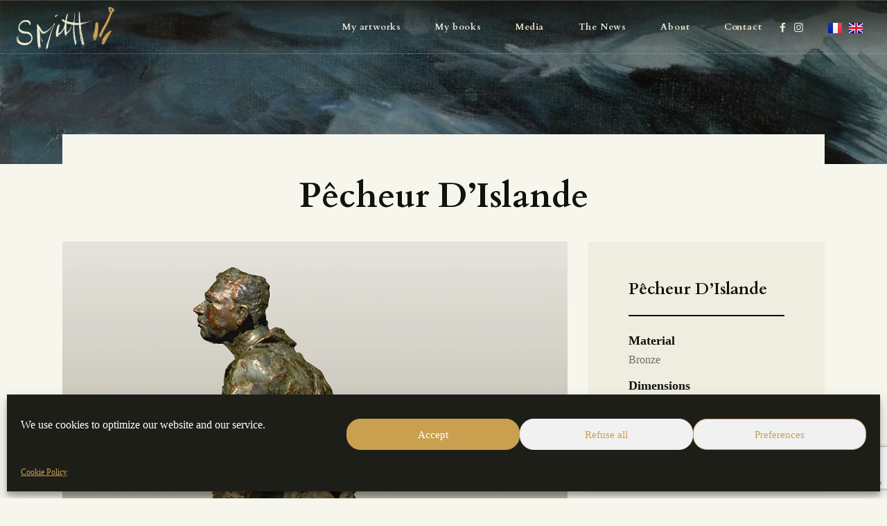

--- FILE ---
content_type: text/html; charset=UTF-8
request_url: https://annesmith.fr/en/portfolio/pecheur-dislande-en/
body_size: 25994
content:
<!DOCTYPE html>
<html lang="en-GB" class="no-js
									 scheme_default										">
<head>
			<meta charset="UTF-8">
		<meta name="viewport" content="width=device-width, initial-scale=1, maximum-scale=1">
		<meta name="format-detection" content="telephone=no">
		<link rel="profile" href="//gmpg.org/xfn/11">
		<meta name='robots' content='index, follow, max-image-preview:large, max-snippet:-1, max-video-preview:-1' />
<link rel="alternate" href="https://annesmith.fr/portfolio/pecheur-dislande/" hreflang="fr" />
<link rel="alternate" href="https://annesmith.fr/en/portfolio/pecheur-dislande-en/" hreflang="en" />

	<!-- This site is optimized with the Yoast SEO plugin v21.8.1 - https://yoast.com/wordpress/plugins/seo/ -->
	<title>Pêcheur D’Islande - Anne Smith Artist</title>
	<link rel="canonical" href="https://annesmith.fr/en/portfolio/pecheur-dislande-en/" />
	<meta property="og:locale" content="en_GB" />
	<meta property="og:locale:alternate" content="fr_FR" />
	<meta property="og:type" content="article" />
	<meta property="og:title" content="Pêcheur D’Islande - Anne Smith Artist" />
	<meta property="og:description" content="Exhibited at the Grand Palais, Paris (France) at ART en CAPITAL 2014 (Comparaisons)" />
	<meta property="og:url" content="https://annesmith.fr/en/portfolio/pecheur-dislande-en/" />
	<meta property="og:site_name" content="Anne Smith Artist" />
	<meta property="article:modified_time" content="2021-12-30T17:28:24+00:00" />
	<meta property="og:image" content="https://i0.wp.com/annesmith.fr/wp-content/uploads/2021/12/11-Pecheur-dIslande-Bronze-H80cm.jpg?fit=1000%2C1235&ssl=1" />
	<meta property="og:image:width" content="1000" />
	<meta property="og:image:height" content="1235" />
	<meta property="og:image:type" content="image/jpeg" />
	<meta name="twitter:card" content="summary_large_image" />
	<script type="application/ld+json" class="yoast-schema-graph">{"@context":"https://schema.org","@graph":[{"@type":"WebPage","@id":"https://annesmith.fr/en/portfolio/pecheur-dislande-en/","url":"https://annesmith.fr/en/portfolio/pecheur-dislande-en/","name":"Pêcheur D’Islande - Anne Smith Artist","isPartOf":{"@id":"https://annesmith.fr/en/home/#website"},"primaryImageOfPage":{"@id":"https://annesmith.fr/en/portfolio/pecheur-dislande-en/#primaryimage"},"image":{"@id":"https://annesmith.fr/en/portfolio/pecheur-dislande-en/#primaryimage"},"thumbnailUrl":"https://i0.wp.com/annesmith.fr/wp-content/uploads/2021/12/11-Pecheur-dIslande-Bronze-H80cm.jpg?fit=1000%2C1235&ssl=1","datePublished":"2021-12-20T18:37:02+00:00","dateModified":"2021-12-30T17:28:24+00:00","breadcrumb":{"@id":"https://annesmith.fr/en/portfolio/pecheur-dislande-en/#breadcrumb"},"inLanguage":"en-GB","potentialAction":[{"@type":"ReadAction","target":["https://annesmith.fr/en/portfolio/pecheur-dislande-en/"]}]},{"@type":"ImageObject","inLanguage":"en-GB","@id":"https://annesmith.fr/en/portfolio/pecheur-dislande-en/#primaryimage","url":"https://i0.wp.com/annesmith.fr/wp-content/uploads/2021/12/11-Pecheur-dIslande-Bronze-H80cm.jpg?fit=1000%2C1235&ssl=1","contentUrl":"https://i0.wp.com/annesmith.fr/wp-content/uploads/2021/12/11-Pecheur-dIslande-Bronze-H80cm.jpg?fit=1000%2C1235&ssl=1","width":1000,"height":1235,"caption":"Pêcheur D’Islande - Sculpture Bronze - Anne Smith"},{"@type":"BreadcrumbList","@id":"https://annesmith.fr/en/portfolio/pecheur-dislande-en/#breadcrumb","itemListElement":[{"@type":"ListItem","position":1,"name":"Home","item":"https://annesmith.fr/en/home/"},{"@type":"ListItem","position":2,"name":"Portfolio","item":"https://annesmith.fr/en/portfolio/"},{"@type":"ListItem","position":3,"name":"Pêcheur D’Islande"}]},{"@type":"WebSite","@id":"https://annesmith.fr/en/home/#website","url":"https://annesmith.fr/en/home/","name":"Anne Smith Artist","description":"Official Navy Painter","publisher":{"@id":"https://annesmith.fr/en/home/#organization"},"potentialAction":[{"@type":"SearchAction","target":{"@type":"EntryPoint","urlTemplate":"https://annesmith.fr/en/home/?s={search_term_string}"},"query-input":"required name=search_term_string"}],"inLanguage":"en-GB"},{"@type":"Organization","@id":"https://annesmith.fr/en/home/#organization","name":"Anne Smith Artist","url":"https://annesmith.fr/en/home/","logo":{"@type":"ImageObject","inLanguage":"en-GB","@id":"https://annesmith.fr/en/home/#/schema/logo/image/","url":"https://annesmith.fr/wp-content/uploads/2021/12/cropped-logo-anne-smith-hd-ligth.png","contentUrl":"https://annesmith.fr/wp-content/uploads/2021/12/cropped-logo-anne-smith-hd-ligth.png","width":263,"height":110,"caption":"Anne Smith Artist"},"image":{"@id":"https://annesmith.fr/en/home/#/schema/logo/image/"}}]}</script>
	<!-- / Yoast SEO plugin. -->


<link rel='dns-prefetch' href='//stats.wp.com' />
<link rel='dns-prefetch' href='//fonts.googleapis.com' />
<link rel='dns-prefetch' href='//i0.wp.com' />
<link rel='dns-prefetch' href='//c0.wp.com' />
<link rel="alternate" type="application/rss+xml" title="Anne Smith Artist &raquo; Feed" href="https://annesmith.fr/en/feed/" />
<link rel="alternate" type="application/rss+xml" title="Anne Smith Artist &raquo; Comments Feed" href="https://annesmith.fr/en/comments/feed/" />
<link rel="alternate" title="oEmbed (JSON)" type="application/json+oembed" href="https://annesmith.fr/wp-json/oembed/1.0/embed?url=https%3A%2F%2Fannesmith.fr%2Fen%2Fportfolio%2Fpecheur-dislande-en%2F" />
<link rel="alternate" title="oEmbed (XML)" type="text/xml+oembed" href="https://annesmith.fr/wp-json/oembed/1.0/embed?url=https%3A%2F%2Fannesmith.fr%2Fen%2Fportfolio%2Fpecheur-dislande-en%2F&#038;format=xml" />
<meta property="og:url" content="https://annesmith.fr/en/portfolio/pecheur-dislande-en/ "/>
			<meta property="og:title" content="Pêcheur D’Islande" />
			<meta property="og:description" content="
Exhibited at the Grand Palais, Paris (France) at ART en CAPITAL 2014 (Comparaisons)
" />  
			<meta property="og:type" content="article" />				<meta property="og:image" content="https://i0.wp.com/annesmith.fr/wp-content/uploads/2021/12/11-Pecheur-dIslande-Bronze-H80cm.jpg?fit=1000%2C1235&#038;ssl=1"/>
				<style id='wp-img-auto-sizes-contain-inline-css' type='text/css'>
img:is([sizes=auto i],[sizes^="auto," i]){contain-intrinsic-size:3000px 1500px}
/*# sourceURL=wp-img-auto-sizes-contain-inline-css */
</style>
<style id='wp-emoji-styles-inline-css' type='text/css'>

	img.wp-smiley, img.emoji {
		display: inline !important;
		border: none !important;
		box-shadow: none !important;
		height: 1em !important;
		width: 1em !important;
		margin: 0 0.07em !important;
		vertical-align: -0.1em !important;
		background: none !important;
		padding: 0 !important;
	}
/*# sourceURL=wp-emoji-styles-inline-css */
</style>
<link property="stylesheet" rel='stylesheet' id='wp-block-library-css' href='https://c0.wp.com/c/6.9/wp-includes/css/dist/block-library/style.min.css' type='text/css' media='all' />
<style id='wp-block-library-inline-css' type='text/css'>
.has-text-align-justify{text-align:justify;}

/*# sourceURL=wp-block-library-inline-css */
</style><style id='global-styles-inline-css' type='text/css'>
:root{--wp--preset--aspect-ratio--square: 1;--wp--preset--aspect-ratio--4-3: 4/3;--wp--preset--aspect-ratio--3-4: 3/4;--wp--preset--aspect-ratio--3-2: 3/2;--wp--preset--aspect-ratio--2-3: 2/3;--wp--preset--aspect-ratio--16-9: 16/9;--wp--preset--aspect-ratio--9-16: 9/16;--wp--preset--color--black: #000000;--wp--preset--color--cyan-bluish-gray: #abb8c3;--wp--preset--color--white: #ffffff;--wp--preset--color--pale-pink: #f78da7;--wp--preset--color--vivid-red: #cf2e2e;--wp--preset--color--luminous-vivid-orange: #ff6900;--wp--preset--color--luminous-vivid-amber: #fcb900;--wp--preset--color--light-green-cyan: #7bdcb5;--wp--preset--color--vivid-green-cyan: #00d084;--wp--preset--color--pale-cyan-blue: #8ed1fc;--wp--preset--color--vivid-cyan-blue: #0693e3;--wp--preset--color--vivid-purple: #9b51e0;--wp--preset--color--bg-color: #f7f6ec;--wp--preset--color--bd-color: #c9c8bf;--wp--preset--color--text-dark: #13130d;--wp--preset--color--text-light: #93938f;--wp--preset--color--text-link: #c9a050;--wp--preset--color--text-hover: #13130d;--wp--preset--color--text-link-2: #80d572;--wp--preset--color--text-hover-2: #8be77c;--wp--preset--color--text-link-3: #ddb837;--wp--preset--color--text-hover-3: #eec432;--wp--preset--gradient--vivid-cyan-blue-to-vivid-purple: linear-gradient(135deg,rgb(6,147,227) 0%,rgb(155,81,224) 100%);--wp--preset--gradient--light-green-cyan-to-vivid-green-cyan: linear-gradient(135deg,rgb(122,220,180) 0%,rgb(0,208,130) 100%);--wp--preset--gradient--luminous-vivid-amber-to-luminous-vivid-orange: linear-gradient(135deg,rgb(252,185,0) 0%,rgb(255,105,0) 100%);--wp--preset--gradient--luminous-vivid-orange-to-vivid-red: linear-gradient(135deg,rgb(255,105,0) 0%,rgb(207,46,46) 100%);--wp--preset--gradient--very-light-gray-to-cyan-bluish-gray: linear-gradient(135deg,rgb(238,238,238) 0%,rgb(169,184,195) 100%);--wp--preset--gradient--cool-to-warm-spectrum: linear-gradient(135deg,rgb(74,234,220) 0%,rgb(151,120,209) 20%,rgb(207,42,186) 40%,rgb(238,44,130) 60%,rgb(251,105,98) 80%,rgb(254,248,76) 100%);--wp--preset--gradient--blush-light-purple: linear-gradient(135deg,rgb(255,206,236) 0%,rgb(152,150,240) 100%);--wp--preset--gradient--blush-bordeaux: linear-gradient(135deg,rgb(254,205,165) 0%,rgb(254,45,45) 50%,rgb(107,0,62) 100%);--wp--preset--gradient--luminous-dusk: linear-gradient(135deg,rgb(255,203,112) 0%,rgb(199,81,192) 50%,rgb(65,88,208) 100%);--wp--preset--gradient--pale-ocean: linear-gradient(135deg,rgb(255,245,203) 0%,rgb(182,227,212) 50%,rgb(51,167,181) 100%);--wp--preset--gradient--electric-grass: linear-gradient(135deg,rgb(202,248,128) 0%,rgb(113,206,126) 100%);--wp--preset--gradient--midnight: linear-gradient(135deg,rgb(2,3,129) 0%,rgb(40,116,252) 100%);--wp--preset--font-size--small: 13px;--wp--preset--font-size--medium: 20px;--wp--preset--font-size--large: 36px;--wp--preset--font-size--x-large: 42px;--wp--preset--spacing--20: 0.44rem;--wp--preset--spacing--30: 0.67rem;--wp--preset--spacing--40: 1rem;--wp--preset--spacing--50: 1.5rem;--wp--preset--spacing--60: 2.25rem;--wp--preset--spacing--70: 3.38rem;--wp--preset--spacing--80: 5.06rem;--wp--preset--shadow--natural: 6px 6px 9px rgba(0, 0, 0, 0.2);--wp--preset--shadow--deep: 12px 12px 50px rgba(0, 0, 0, 0.4);--wp--preset--shadow--sharp: 6px 6px 0px rgba(0, 0, 0, 0.2);--wp--preset--shadow--outlined: 6px 6px 0px -3px rgb(255, 255, 255), 6px 6px rgb(0, 0, 0);--wp--preset--shadow--crisp: 6px 6px 0px rgb(0, 0, 0);}:where(.is-layout-flex){gap: 0.5em;}:where(.is-layout-grid){gap: 0.5em;}body .is-layout-flex{display: flex;}.is-layout-flex{flex-wrap: wrap;align-items: center;}.is-layout-flex > :is(*, div){margin: 0;}body .is-layout-grid{display: grid;}.is-layout-grid > :is(*, div){margin: 0;}:where(.wp-block-columns.is-layout-flex){gap: 2em;}:where(.wp-block-columns.is-layout-grid){gap: 2em;}:where(.wp-block-post-template.is-layout-flex){gap: 1.25em;}:where(.wp-block-post-template.is-layout-grid){gap: 1.25em;}.has-black-color{color: var(--wp--preset--color--black) !important;}.has-cyan-bluish-gray-color{color: var(--wp--preset--color--cyan-bluish-gray) !important;}.has-white-color{color: var(--wp--preset--color--white) !important;}.has-pale-pink-color{color: var(--wp--preset--color--pale-pink) !important;}.has-vivid-red-color{color: var(--wp--preset--color--vivid-red) !important;}.has-luminous-vivid-orange-color{color: var(--wp--preset--color--luminous-vivid-orange) !important;}.has-luminous-vivid-amber-color{color: var(--wp--preset--color--luminous-vivid-amber) !important;}.has-light-green-cyan-color{color: var(--wp--preset--color--light-green-cyan) !important;}.has-vivid-green-cyan-color{color: var(--wp--preset--color--vivid-green-cyan) !important;}.has-pale-cyan-blue-color{color: var(--wp--preset--color--pale-cyan-blue) !important;}.has-vivid-cyan-blue-color{color: var(--wp--preset--color--vivid-cyan-blue) !important;}.has-vivid-purple-color{color: var(--wp--preset--color--vivid-purple) !important;}.has-black-background-color{background-color: var(--wp--preset--color--black) !important;}.has-cyan-bluish-gray-background-color{background-color: var(--wp--preset--color--cyan-bluish-gray) !important;}.has-white-background-color{background-color: var(--wp--preset--color--white) !important;}.has-pale-pink-background-color{background-color: var(--wp--preset--color--pale-pink) !important;}.has-vivid-red-background-color{background-color: var(--wp--preset--color--vivid-red) !important;}.has-luminous-vivid-orange-background-color{background-color: var(--wp--preset--color--luminous-vivid-orange) !important;}.has-luminous-vivid-amber-background-color{background-color: var(--wp--preset--color--luminous-vivid-amber) !important;}.has-light-green-cyan-background-color{background-color: var(--wp--preset--color--light-green-cyan) !important;}.has-vivid-green-cyan-background-color{background-color: var(--wp--preset--color--vivid-green-cyan) !important;}.has-pale-cyan-blue-background-color{background-color: var(--wp--preset--color--pale-cyan-blue) !important;}.has-vivid-cyan-blue-background-color{background-color: var(--wp--preset--color--vivid-cyan-blue) !important;}.has-vivid-purple-background-color{background-color: var(--wp--preset--color--vivid-purple) !important;}.has-black-border-color{border-color: var(--wp--preset--color--black) !important;}.has-cyan-bluish-gray-border-color{border-color: var(--wp--preset--color--cyan-bluish-gray) !important;}.has-white-border-color{border-color: var(--wp--preset--color--white) !important;}.has-pale-pink-border-color{border-color: var(--wp--preset--color--pale-pink) !important;}.has-vivid-red-border-color{border-color: var(--wp--preset--color--vivid-red) !important;}.has-luminous-vivid-orange-border-color{border-color: var(--wp--preset--color--luminous-vivid-orange) !important;}.has-luminous-vivid-amber-border-color{border-color: var(--wp--preset--color--luminous-vivid-amber) !important;}.has-light-green-cyan-border-color{border-color: var(--wp--preset--color--light-green-cyan) !important;}.has-vivid-green-cyan-border-color{border-color: var(--wp--preset--color--vivid-green-cyan) !important;}.has-pale-cyan-blue-border-color{border-color: var(--wp--preset--color--pale-cyan-blue) !important;}.has-vivid-cyan-blue-border-color{border-color: var(--wp--preset--color--vivid-cyan-blue) !important;}.has-vivid-purple-border-color{border-color: var(--wp--preset--color--vivid-purple) !important;}.has-vivid-cyan-blue-to-vivid-purple-gradient-background{background: var(--wp--preset--gradient--vivid-cyan-blue-to-vivid-purple) !important;}.has-light-green-cyan-to-vivid-green-cyan-gradient-background{background: var(--wp--preset--gradient--light-green-cyan-to-vivid-green-cyan) !important;}.has-luminous-vivid-amber-to-luminous-vivid-orange-gradient-background{background: var(--wp--preset--gradient--luminous-vivid-amber-to-luminous-vivid-orange) !important;}.has-luminous-vivid-orange-to-vivid-red-gradient-background{background: var(--wp--preset--gradient--luminous-vivid-orange-to-vivid-red) !important;}.has-very-light-gray-to-cyan-bluish-gray-gradient-background{background: var(--wp--preset--gradient--very-light-gray-to-cyan-bluish-gray) !important;}.has-cool-to-warm-spectrum-gradient-background{background: var(--wp--preset--gradient--cool-to-warm-spectrum) !important;}.has-blush-light-purple-gradient-background{background: var(--wp--preset--gradient--blush-light-purple) !important;}.has-blush-bordeaux-gradient-background{background: var(--wp--preset--gradient--blush-bordeaux) !important;}.has-luminous-dusk-gradient-background{background: var(--wp--preset--gradient--luminous-dusk) !important;}.has-pale-ocean-gradient-background{background: var(--wp--preset--gradient--pale-ocean) !important;}.has-electric-grass-gradient-background{background: var(--wp--preset--gradient--electric-grass) !important;}.has-midnight-gradient-background{background: var(--wp--preset--gradient--midnight) !important;}.has-small-font-size{font-size: var(--wp--preset--font-size--small) !important;}.has-medium-font-size{font-size: var(--wp--preset--font-size--medium) !important;}.has-large-font-size{font-size: var(--wp--preset--font-size--large) !important;}.has-x-large-font-size{font-size: var(--wp--preset--font-size--x-large) !important;}
/*# sourceURL=global-styles-inline-css */
</style>

<style id='classic-theme-styles-inline-css' type='text/css'>
/*! This file is auto-generated */
.wp-block-button__link{color:#fff;background-color:#32373c;border-radius:9999px;box-shadow:none;text-decoration:none;padding:calc(.667em + 2px) calc(1.333em + 2px);font-size:1.125em}.wp-block-file__button{background:#32373c;color:#fff;text-decoration:none}
/*# sourceURL=/wp-includes/css/classic-themes.min.css */
</style>
<link property="stylesheet" rel='stylesheet' id='contact-form-7-css' href='https://annesmith.fr/wp-content/plugins/contact-form-7/includes/css/styles.css?ver=5.8.6' type='text/css' media='all' />
<link property="stylesheet" rel='stylesheet' id='esg-plugin-settings-css' href='https://annesmith.fr/wp-content/plugins/essential-grid/public/assets/css/settings.css?ver=3.1.1' type='text/css' media='all' />
<link property="stylesheet" rel='stylesheet' id='tp-fontello-css' href='https://annesmith.fr/wp-content/plugins/essential-grid/public/assets/font/fontello/css/fontello.css?ver=3.1.1' type='text/css' media='all' />
<link property="stylesheet" rel='stylesheet' id='trx_addons-icons-css' href='https://annesmith.fr/wp-content/plugins/trx_addons/css/font-icons/css/trx_addons_icons.css' type='text/css' media='all' />
<link property="stylesheet" rel='stylesheet' id='jquery-swiper-css' href='https://annesmith.fr/wp-content/plugins/trx_addons/js/swiper/swiper.min.css' type='text/css' media='all' />
<link property="stylesheet" rel='stylesheet' id='magnific-popup-css' href='https://annesmith.fr/wp-content/plugins/trx_addons/js/magnific/magnific-popup.min.css' type='text/css' media='all' />
<link property="stylesheet" rel='stylesheet' id='trx_addons-css' href='https://annesmith.fr/wp-content/plugins/trx_addons/css/__styles.css' type='text/css' media='all' />
<link property="stylesheet" rel='stylesheet' id='trx_addons-animation-css' href='https://annesmith.fr/wp-content/plugins/trx_addons/css/trx_addons.animation.css' type='text/css' media='all' />
<link property="stylesheet" rel='stylesheet' id='trx-popup-style-css' href='https://annesmith.fr/wp-content/plugins/trx_popup/css/style.css' type='text/css' media='all' />
<link property="stylesheet" rel='stylesheet' id='trx-popup-custom-css' href='https://annesmith.fr/wp-content/plugins/trx_popup/css/custom.css' type='text/css' media='all' />
<link property="stylesheet" rel='stylesheet' id='trx-popup-stylesheet-css' href='https://annesmith.fr/wp-content/plugins/trx_popup/css/fonts/Inter/stylesheet.css' type='text/css' media='all' />
<link property="stylesheet" rel='stylesheet' id='cmplz-general-css' href='https://annesmith.fr/wp-content/plugins/complianz-gdpr/assets/css/cookieblocker.min.css?ver=6.5.6' type='text/css' media='all' />
<link property="stylesheet" rel='stylesheet' id='elementor-icons-css' href='https://annesmith.fr/wp-content/plugins/elementor/assets/lib/eicons/css/elementor-icons.min.css?ver=5.25.0' type='text/css' media='all' />
<link property="stylesheet" rel='stylesheet' id='elementor-frontend-css' href='https://annesmith.fr/wp-content/plugins/elementor/assets/css/frontend.min.css?ver=3.18.3' type='text/css' media='all' />
<style id='elementor-frontend-inline-css' type='text/css'>
.elementor-kit-4719{--e-global-color-primary:#6EC1E4;--e-global-color-secondary:#54595F;--e-global-color-text:#7A7A7A;--e-global-color-accent:#61CE70;--e-global-color-633d66d7:#4054B2;--e-global-color-568897be:#23A455;--e-global-color-41f4556d:#000;--e-global-color-3d54b018:#FFF;--e-global-color-da55d8e:#C9A050;--e-global-color-21d44f7:#F7F6EC;--e-global-typography-primary-font-family:"Cardo";--e-global-typography-primary-font-weight:600;--e-global-typography-secondary-font-family:"Roboto Slab";--e-global-typography-secondary-font-weight:400;--e-global-typography-text-font-family:"Cardo";--e-global-typography-text-font-weight:400;--e-global-typography-accent-font-family:"Cardo";--e-global-typography-accent-font-weight:500;}.elementor-section.elementor-section-boxed > .elementor-container{max-width:1200px;}.e-con{--container-max-width:1200px;}.elementor-widget:not(:last-child){margin-block-end:20px;}.elementor-element{--widgets-spacing:20px 20px;}{}.sc_layouts_title_caption{display:var(--page-title-display);}@media(max-width:1024px){.elementor-section.elementor-section-boxed > .elementor-container{max-width:1024px;}.e-con{--container-max-width:1024px;}}@media(max-width:767px){.elementor-section.elementor-section-boxed > .elementor-container{max-width:767px;}.e-con{--container-max-width:767px;}}
/*# sourceURL=elementor-frontend-inline-css */
</style>
<link property="stylesheet" rel='stylesheet' id='swiper-css' href='https://annesmith.fr/wp-content/plugins/elementor/assets/lib/swiper/css/swiper.min.css?ver=5.3.6' type='text/css' media='all' />
<link property="stylesheet" rel='stylesheet' id='font-awesome-5-all-css' href='https://annesmith.fr/wp-content/plugins/elementor/assets/lib/font-awesome/css/all.min.css?ver=3.18.3' type='text/css' media='all' />
<link property="stylesheet" rel='stylesheet' id='font-awesome-4-shim-css' href='https://annesmith.fr/wp-content/plugins/elementor/assets/lib/font-awesome/css/v4-shims.min.css?ver=3.18.3' type='text/css' media='all' />
<link property="stylesheet" rel='stylesheet' id='google-fonts-1-css' href='https://fonts.googleapis.com/css?family=Cardo%3A100%2C100italic%2C200%2C200italic%2C300%2C300italic%2C400%2C400italic%2C500%2C500italic%2C600%2C600italic%2C700%2C700italic%2C800%2C800italic%2C900%2C900italic%7CRoboto+Slab%3A100%2C100italic%2C200%2C200italic%2C300%2C300italic%2C400%2C400italic%2C500%2C500italic%2C600%2C600italic%2C700%2C700italic%2C800%2C800italic%2C900%2C900italic&#038;display=auto&#038;ver=6.9' type='text/css' media='all' />
<link property="stylesheet" rel='stylesheet' id='ozeum-font-google_fonts-css' href='https://fonts.googleapis.com/css?family=Cardo:400,400italic,700&#038;subset=latin,latin-ext' type='text/css' media='all' />
<link property="stylesheet" rel='stylesheet' id='fontello-icons-css' href='https://annesmith.fr/wp-content/themes/ozeum/css/font-icons/css/fontello.css' type='text/css' media='all' />
<link property="stylesheet" rel='stylesheet' id='ozeum-main-css' href='https://annesmith.fr/wp-content/themes/ozeum/style.css' type='text/css' media='all' />
<style id='ozeum-main-inline-css' type='text/css'>
.post-navigation .nav-previous a .nav-arrow { background-image: url(https://i0.wp.com/annesmith.fr/wp-content/uploads/2021/12/10-Momo-louvrier-du-port-Bronze-originale-H-80cm.jpg?resize=370%2C208&#038;ssl=1); }.post-navigation .nav-next a .nav-arrow { background-image: url(https://i0.wp.com/annesmith.fr/wp-content/uploads/2021/12/12-LEnfant-dOutremer-17cm-x-11-x-40cm.jpg?resize=370%2C208&#038;ssl=1); }
/*# sourceURL=ozeum-main-inline-css */
</style>
<link property="stylesheet" rel='stylesheet' id='mediaelement-css' href='https://c0.wp.com/c/6.9/wp-includes/js/mediaelement/mediaelementplayer-legacy.min.css' type='text/css' media='all' />
<link property="stylesheet" rel='stylesheet' id='wp-mediaelement-css' href='https://c0.wp.com/c/6.9/wp-includes/js/mediaelement/wp-mediaelement.min.css' type='text/css' media='all' />
<link property="stylesheet" rel='stylesheet' id='ozeum-skin-default-css' href='https://annesmith.fr/wp-content/themes/ozeum/skins/default/css/style.css' type='text/css' media='all' />
<link property="stylesheet" rel='stylesheet' id='ozeum-plugins-css' href='https://annesmith.fr/wp-content/themes/ozeum/skins/default/css/__plugins.css' type='text/css' media='all' />
<link property="stylesheet" rel='stylesheet' id='ozeum-custom-css' href='https://annesmith.fr/wp-content/themes/ozeum/skins/default/css/__custom.css' type='text/css' media='all' />
<link property="stylesheet" rel='stylesheet' id='ozeum-color-default-css' href='https://annesmith.fr/wp-content/themes/ozeum/skins/default/css/__colors-default.css' type='text/css' media='all' />
<link property="stylesheet" rel='stylesheet' id='ozeum-color-dark-css' href='https://annesmith.fr/wp-content/themes/ozeum/skins/default/css/__colors-dark.css' type='text/css' media='all' />
<link property="stylesheet" rel='stylesheet' id='trx_addons-responsive-css' href='https://annesmith.fr/wp-content/plugins/trx_addons/css/__responsive.css' type='text/css' media='all' />
<link property="stylesheet" rel='stylesheet' id='ozeum-responsive-css' href='https://annesmith.fr/wp-content/themes/ozeum/skins/default/css/__responsive.css' type='text/css' media='all' />
<link property="stylesheet" rel='stylesheet' id='wp-block-paragraph-css' href='https://c0.wp.com/c/6.9/wp-includes/blocks/paragraph/style.min.css' type='text/css' media='all' />
<link property="stylesheet" rel='stylesheet' id='social-logos-css' href='https://c0.wp.com/p/jetpack/13.0.1/_inc/social-logos/social-logos.min.css' type='text/css' media='all' />
<link property="stylesheet" rel='stylesheet' id='jetpack_css-css' href='https://c0.wp.com/p/jetpack/13.0.1/css/jetpack.css' type='text/css' media='all' />
<link rel="preconnect" href="https://fonts.gstatic.com/" crossorigin><script type="text/javascript" src="https://c0.wp.com/c/6.9/wp-includes/js/jquery/jquery.min.js" id="jquery-core-js"></script>
<script type="text/javascript" src="https://c0.wp.com/c/6.9/wp-includes/js/jquery/jquery-migrate.min.js" id="jquery-migrate-js"></script>
<script type="text/javascript" src="https://annesmith.fr/wp-content/plugins/elementor/assets/lib/font-awesome/js/v4-shims.min.js?ver=3.18.3" id="font-awesome-4-shim-js"></script>
<link rel="https://api.w.org/" href="https://annesmith.fr/wp-json/" /><link rel="alternate" title="JSON" type="application/json" href="https://annesmith.fr/wp-json/wp/v2/cpt_portfolio/6189" /><link rel="EditURI" type="application/rsd+xml" title="RSD" href="https://annesmith.fr/xmlrpc.php?rsd" />
<meta name="generator" content="WordPress 6.9" />
<link rel='shortlink' href='https://annesmith.fr/?p=6189' />
<meta name="generator" content="Site Kit by Google 1.118.0" />			<style type="text/css">
			<!--
				#page_preloader {
					background-color: #13130d !important;background-image: url(https://annesmith.fr/wp-content/uploads/2019/11/flower-preloader.png);				}
			-->
			</style>
				<style>img#wpstats{display:none}</style>
		<style>.cmplz-hidden{display:none!important;}</style><meta name="generator" content="Elementor 3.18.3; features: e_dom_optimization, e_optimized_assets_loading, additional_custom_breakpoints, block_editor_assets_optimize, e_image_loading_optimization; settings: css_print_method-internal, google_font-enabled, font_display-auto">
<meta name="generator" content="Powered by Slider Revolution 6.6.20 - responsive, Mobile-Friendly Slider Plugin for WordPress with comfortable drag and drop interface." />
<link rel="icon" href="https://i0.wp.com/annesmith.fr/wp-content/uploads/2021/12/cropped-favicon.png?fit=32%2C32&#038;ssl=1" sizes="32x32" />
<link rel="icon" href="https://i0.wp.com/annesmith.fr/wp-content/uploads/2021/12/cropped-favicon.png?fit=192%2C192&#038;ssl=1" sizes="192x192" />
<link rel="apple-touch-icon" href="https://i0.wp.com/annesmith.fr/wp-content/uploads/2021/12/cropped-favicon.png?fit=180%2C180&#038;ssl=1" />
<meta name="msapplication-TileImage" content="https://i0.wp.com/annesmith.fr/wp-content/uploads/2021/12/cropped-favicon.png?fit=270%2C270&#038;ssl=1" />
<script>function setREVStartSize(e){
			//window.requestAnimationFrame(function() {
				window.RSIW = window.RSIW===undefined ? window.innerWidth : window.RSIW;
				window.RSIH = window.RSIH===undefined ? window.innerHeight : window.RSIH;
				try {
					var pw = document.getElementById(e.c).parentNode.offsetWidth,
						newh;
					pw = pw===0 || isNaN(pw) || (e.l=="fullwidth" || e.layout=="fullwidth") ? window.RSIW : pw;
					e.tabw = e.tabw===undefined ? 0 : parseInt(e.tabw);
					e.thumbw = e.thumbw===undefined ? 0 : parseInt(e.thumbw);
					e.tabh = e.tabh===undefined ? 0 : parseInt(e.tabh);
					e.thumbh = e.thumbh===undefined ? 0 : parseInt(e.thumbh);
					e.tabhide = e.tabhide===undefined ? 0 : parseInt(e.tabhide);
					e.thumbhide = e.thumbhide===undefined ? 0 : parseInt(e.thumbhide);
					e.mh = e.mh===undefined || e.mh=="" || e.mh==="auto" ? 0 : parseInt(e.mh,0);
					if(e.layout==="fullscreen" || e.l==="fullscreen")
						newh = Math.max(e.mh,window.RSIH);
					else{
						e.gw = Array.isArray(e.gw) ? e.gw : [e.gw];
						for (var i in e.rl) if (e.gw[i]===undefined || e.gw[i]===0) e.gw[i] = e.gw[i-1];
						e.gh = e.el===undefined || e.el==="" || (Array.isArray(e.el) && e.el.length==0)? e.gh : e.el;
						e.gh = Array.isArray(e.gh) ? e.gh : [e.gh];
						for (var i in e.rl) if (e.gh[i]===undefined || e.gh[i]===0) e.gh[i] = e.gh[i-1];
											
						var nl = new Array(e.rl.length),
							ix = 0,
							sl;
						e.tabw = e.tabhide>=pw ? 0 : e.tabw;
						e.thumbw = e.thumbhide>=pw ? 0 : e.thumbw;
						e.tabh = e.tabhide>=pw ? 0 : e.tabh;
						e.thumbh = e.thumbhide>=pw ? 0 : e.thumbh;
						for (var i in e.rl) nl[i] = e.rl[i]<window.RSIW ? 0 : e.rl[i];
						sl = nl[0];
						for (var i in nl) if (sl>nl[i] && nl[i]>0) { sl = nl[i]; ix=i;}
						var m = pw>(e.gw[ix]+e.tabw+e.thumbw) ? 1 : (pw-(e.tabw+e.thumbw)) / (e.gw[ix]);
						newh =  (e.gh[ix] * m) + (e.tabh + e.thumbh);
					}
					var el = document.getElementById(e.c);
					if (el!==null && el) el.style.height = newh+"px";
					el = document.getElementById(e.c+"_wrapper");
					if (el!==null && el) {
						el.style.height = newh+"px";
						el.style.display = "block";
					}
				} catch(e){
					console.log("Failure at Presize of Slider:" + e)
				}
			//});
		  };</script>
		<style type="text/css" id="wp-custom-css">
			/* cacher le titre et la date dans la liste des oeuvres */

.post_header.entry-header > h4 > a {
	display:none;
}

.post_descr {
	display:none;
}

.sc_blogger .post_featured + .post_header {
    display: none;
}


/* cacher la recherche des événements */

.tribe-common.tribe-common--breakpoint-medium.tribe-events .tribe-events-header {
	display:none;
}


/* cacher barre de recherche sur menu mobile */

.mobile_device .menu_mobile .search_mobile, .mobile_layout .menu_mobile .search_mobile {
    display: none;
}


/* modifier l'affichage des légendes sous les photos */

.scheme_default figure figcaption, .scheme_default .wp-block-image figcaption, .scheme_default .wp-block-audio figcaption, .scheme_default .wp-block-video figcaption, .scheme_default .wp-block-embed figcaption, .scheme_default .wp-block-gallery .blocks-gallery-image figcaption, .scheme_default .wp-block-gallery .blocks-gallery-item figcaption, .scheme_default .wp-caption .wp-caption-text, .scheme_default .wp-caption .wp-caption-dd, .scheme_default .wp-caption-overlay .wp-caption .wp-caption-text, .scheme_default .wp-caption-overlay .wp-caption .wp-caption-dd {
    color: #949380;
    background-color: #13130d00;
}


/* Cacher boutons de partage dans la zone à droite, sur les réseaux sociaux dans les items Portfolio */

.portfolio_page_details_share {
    margin-top: 1em;
    padding-top: 1em;
    border-top: 1px solid #ddd;
    display: none;
}


/* modifier paddding du contenu des pages internes */

.page_content_wrap {
    padding-top: 2rem;
    padding-bottom: 7.3rem;
}
.single_style_in-sticky.post_header_wrap .post_featured {
    margin: 0 0 2em;
}


@media (max-width: 1023px) {
	.top_panel.with_bg_image {
			min-height: 0;
	}	
}

@media (max-width: 479px) {
	.top_panel.with_bg_image {
			min-height: 0;
	}
}

/* modifier la couleur de bg du menu sticky */

.scheme_dark .sc_layouts_row_fixed_on, .scheme_dark.sc_layouts_row_fixed_on {
    background-color: #1e1e19b5 !important;
}


/* corriger padding du sldier accueil pour ne pas qu'on voit l'image d'arrière-plan */

.elementor-column-gap-default>.elementor-row>.elementor-column>.elementor-element-populated>.elementor-widget-wrap {
    padding: 0;
}


/* enlever before bizarre du header en mobile */

.top_panel.with_bg_image:before {
    content: none!important;
}		</style>
		<style id="wpforms-css-vars-root">
				:root {
					--wpforms-field-border-radius: 3px;
--wpforms-field-background-color: #ffffff;
--wpforms-field-border-color: rgba( 0, 0, 0, 0.25 );
--wpforms-field-text-color: rgba( 0, 0, 0, 0.7 );
--wpforms-label-color: rgba( 0, 0, 0, 0.85 );
--wpforms-label-sublabel-color: rgba( 0, 0, 0, 0.55 );
--wpforms-label-error-color: #d63637;
--wpforms-button-border-radius: 3px;
--wpforms-button-background-color: #066aab;
--wpforms-button-text-color: #ffffff;
--wpforms-field-size-input-height: 43px;
--wpforms-field-size-input-spacing: 15px;
--wpforms-field-size-font-size: 16px;
--wpforms-field-size-line-height: 19px;
--wpforms-field-size-padding-h: 14px;
--wpforms-field-size-checkbox-size: 16px;
--wpforms-field-size-sublabel-spacing: 5px;
--wpforms-field-size-icon-size: 1;
--wpforms-label-size-font-size: 16px;
--wpforms-label-size-line-height: 19px;
--wpforms-label-size-sublabel-font-size: 14px;
--wpforms-label-size-sublabel-line-height: 17px;
--wpforms-button-size-font-size: 17px;
--wpforms-button-size-height: 41px;
--wpforms-button-size-padding-h: 15px;
--wpforms-button-size-margin-top: 10px;

				}
			</style><link property="stylesheet" rel='stylesheet' id='cpel-language-switcher-css' href='https://annesmith.fr/wp-content/plugins/connect-polylang-elementor/assets/css/language-switcher.min.css?ver=2.4.3' type='text/css' media='all' />
<link property="stylesheet" rel='stylesheet' id='rs-plugin-settings-css' href='https://annesmith.fr/wp-content/plugins/revslider/public/assets/css/rs6.css?ver=6.6.20' type='text/css' media='all' />
<style id='rs-plugin-settings-inline-css' type='text/css'>
#rs-demo-id {}
/*# sourceURL=rs-plugin-settings-inline-css */
</style>
</head>

<body data-rsssl=1 data-cmplz=1 class="wp-singular cpt_portfolio-template-default single single-cpt_portfolio postid-6189 wp-custom-logo wp-theme-ozeum ua_chrome preloader skin_default body_tag scheme_default blog_mode_portfolio body_style_wide  is_stream blog_style_blog-custom-blog-item-masonry_3 sidebar_hide expand_content trx_addons_present header_type_custom header_style_header-custom-1460 header_position_default menu_side_none no_layout elementor-default elementor-kit-4719">

	<div id="page_preloader"></div>
	<div class="body_wrap">

		<div class="page_wrap">
			
							<a class="ozeum_skip_link skip_to_content_link" href="#content_skip_link_anchor" tabindex="1">Skip to content</a>
								<a class="ozeum_skip_link skip_to_footer_link" href="#footer_skip_link_anchor" tabindex="1">Skip to footer</a>
				
				<header class="top_panel top_panel_custom top_panel_custom_1460 top_panel_custom_single-post-header				 with_bg_image ozeum_inline_657108003 with_featured_image">
	<style id="elementor-post-1460">.elementor-1460 .elementor-element.elementor-element-3d3627eb:not(.elementor-motion-effects-element-type-background), .elementor-1460 .elementor-element.elementor-element-3d3627eb > .elementor-motion-effects-container > .elementor-motion-effects-layer{background-color:#13130d;background-image:url("https://i0.wp.com/annesmith.fr/wp-content/uploads/2019/10/bg-header2-scaled.jpg?fit=1197%2C346&ssl=1");background-position:center center;background-repeat:no-repeat;background-size:cover;}.elementor-1460 .elementor-element.elementor-element-3d3627eb > .elementor-background-overlay{background-color:transparent;background-image:linear-gradient(0deg, rgba(19,19,13,0) 70%, rgba(19,19,13,0.8) 100%);opacity:1;transition:background 0.3s, border-radius 0.3s, opacity 0.3s;}.elementor-1460 .elementor-element.elementor-element-3d3627eb{transition:background 0.3s, border 0.3s, border-radius 0.3s, box-shadow 0.3s;z-index:1;}.elementor-1460 .elementor-element.elementor-element-766e0c78 > .elementor-container > .elementor-column > .elementor-widget-wrap{align-content:center;align-items:center;}.elementor-1460 .elementor-element.elementor-element-766e0c78:not(.elementor-motion-effects-element-type-background), .elementor-1460 .elementor-element.elementor-element-766e0c78 > .elementor-motion-effects-container > .elementor-motion-effects-layer{background-color:rgba(19,19,13,0);}.elementor-1460 .elementor-element.elementor-element-766e0c78{border-style:solid;border-width:1px 0px 1px 0px;border-color:rgba(235,233,207,0.2);}.elementor-1460 .elementor-element.elementor-element-7bba40e .logo_image{max-height:2em;}.elementor-1460 .elementor-element.elementor-element-7bba40e > .elementor-widget-container{margin:4px 0px 0px 0px;}.elementor-1460 .elementor-element.elementor-element-75c359ec{z-index:1;}.elementor-1460 .elementor-element.elementor-element-7e2896c .cpel-switcher__lang a{padding-left:5px;padding-right:5px;padding-top:0px;padding-bottom:0px;}.elementor-1460 .elementor-element.elementor-element-7e2896c .cpel-switcher__nav{--cpel-switcher-space:0px;}.elementor-1460 .elementor-element.elementor-element-7e2896c.cpel-switcher--aspect-ratio-11 .cpel-switcher__flag{width:20px;height:20px;}.elementor-1460 .elementor-element.elementor-element-7e2896c.cpel-switcher--aspect-ratio-43 .cpel-switcher__flag{width:20px;height:calc(20px * 0.75);}.elementor-1460 .elementor-element.elementor-element-7e2896c .cpel-switcher__flag img{border-radius:0px;}.elementor-1460 .elementor-element.elementor-element-7e2896c > .elementor-widget-container{padding:0px 30px 0px 30px;}.elementor-1460 .elementor-element.elementor-element-aafd0d5 > .elementor-container > .elementor-column > .elementor-widget-wrap{align-content:center;align-items:center;}.elementor-1460 .elementor-element.elementor-element-aafd0d5:not(.elementor-motion-effects-element-type-background), .elementor-1460 .elementor-element.elementor-element-aafd0d5 > .elementor-motion-effects-container > .elementor-motion-effects-layer{background-color:rgba(19,19,13,0);}.elementor-1460 .elementor-element.elementor-element-aafd0d5{border-style:solid;border-width:1px 0px 1px 0px;border-color:rgba(235,233,207,0.2);}.elementor-1460 .elementor-element.elementor-element-4b8c2d5 > .elementor-element-populated.elementor-column-wrap{padding:0px 20px 0px 20px;}.elementor-1460 .elementor-element.elementor-element-4b8c2d5 > .elementor-element-populated.elementor-widget-wrap{padding:0px 20px 0px 20px;}.elementor-1460 .elementor-element.elementor-element-a9eca77 .logo_image{max-height:2em;}.elementor-1460 .elementor-element.elementor-element-a9eca77 > .elementor-widget-container{margin:4px 0px 0px 0px;}.elementor-1460 .elementor-element.elementor-element-1a14afb{z-index:1;}.elementor-1460 .elementor-element.elementor-element-1a14afb > .elementor-widget-container{border-style:solid;border-width:0px 1px 0px 0px;border-color:rgba(235,233,207,0.2);}.elementor-1460 .elementor-element.elementor-element-6804041 .cpel-switcher__lang a{padding-left:5px;padding-right:5px;padding-top:0px;padding-bottom:0px;}.elementor-1460 .elementor-element.elementor-element-6804041 .cpel-switcher__nav{--cpel-switcher-space:0px;}.elementor-1460 .elementor-element.elementor-element-6804041.cpel-switcher--aspect-ratio-11 .cpel-switcher__flag{width:20px;height:20px;}.elementor-1460 .elementor-element.elementor-element-6804041.cpel-switcher--aspect-ratio-43 .cpel-switcher__flag{width:20px;height:calc(20px * 0.75);}.elementor-1460 .elementor-element.elementor-element-6804041 .cpel-switcher__flag img{border-radius:0px;}.elementor-1460 .elementor-element.elementor-element-6804041 > .elementor-widget-container{padding:0px 30px 0px 30px;}.elementor-1460 .elementor-element.elementor-element-f483fa7 > .elementor-container > .elementor-column > .elementor-widget-wrap{align-content:center;align-items:center;}.elementor-1460 .elementor-element.elementor-element-f483fa7:not(.elementor-motion-effects-element-type-background), .elementor-1460 .elementor-element.elementor-element-f483fa7 > .elementor-motion-effects-container > .elementor-motion-effects-layer{background-color:rgba(19,19,13,0);}.elementor-1460 .elementor-element.elementor-element-f483fa7{border-style:solid;border-width:1px 0px 1px 0px;border-color:rgba(235,233,207,0.2);padding:5px 20px 5px 20px;}.elementor-1460 .elementor-element.elementor-element-23e13d4 .logo_image{max-height:1.3em;}.elementor-1460 .elementor-element.elementor-element-23e13d4 > .elementor-widget-container{margin:7px 0px 0px 0px;}.elementor-1460 .elementor-element.elementor-element-f7d401f .cpel-switcher__lang a{padding-left:5px;padding-right:5px;padding-top:0px;padding-bottom:0px;}.elementor-1460 .elementor-element.elementor-element-f7d401f .cpel-switcher__nav{--cpel-switcher-space:0px;}.elementor-1460 .elementor-element.elementor-element-f7d401f.cpel-switcher--aspect-ratio-11 .cpel-switcher__flag{width:20px;height:20px;}.elementor-1460 .elementor-element.elementor-element-f7d401f.cpel-switcher--aspect-ratio-43 .cpel-switcher__flag{width:20px;height:calc(20px * 0.75);}.elementor-1460 .elementor-element.elementor-element-f7d401f .cpel-switcher__flag img{border-radius:0px;}.elementor-1460 .elementor-element.elementor-element-f7d401f > .elementor-widget-container{padding:0px 15px 0px 15px;}.elementor-1460 .elementor-element.elementor-element-cf86dba{z-index:1;}.elementor-1460 .elementor-element.elementor-element-80eb314{--spacer-size:20px;}.elementor-1460 .elementor-element.elementor-element-67842a9{--spacer-size:25px;}.elementor-1460 .elementor-element.elementor-element-a8c7156:not(.elementor-motion-effects-element-type-background) > .elementor-widget-wrap, .elementor-1460 .elementor-element.elementor-element-a8c7156 > .elementor-widget-wrap > .elementor-motion-effects-container > .elementor-motion-effects-layer{background-color:#f7f6ec;}.elementor-1460 .elementor-element.elementor-element-a8c7156 > .elementor-element-populated{transition:background 0.3s, border 0.3s, border-radius 0.3s, box-shadow 0.3s;}.elementor-1460 .elementor-element.elementor-element-a8c7156 > .elementor-element-populated > .elementor-background-overlay{transition:background 0.3s, border-radius 0.3s, opacity 0.3s;}.elementor-1460 .elementor-element.elementor-element-a8c7156 > .elementor-element-populated.elementor-column-wrap{padding:60px 80px 20px 80px;}.elementor-1460 .elementor-element.elementor-element-a8c7156 > .elementor-element-populated.elementor-widget-wrap{padding:60px 80px 20px 80px;}.elementor-1460 .elementor-element.elementor-element-c8b64c9 .sc_layouts_title{min-height:0px;}.elementor-1460 .elementor-element.elementor-element-506b2a8:not(.elementor-motion-effects-element-type-background), .elementor-1460 .elementor-element.elementor-element-506b2a8 > .elementor-motion-effects-container > .elementor-motion-effects-layer{background-color:#F7F6EC;}.elementor-1460 .elementor-element.elementor-element-506b2a8{transition:background 0.3s, border 0.3s, border-radius 0.3s, box-shadow 0.3s;}.elementor-1460 .elementor-element.elementor-element-506b2a8 > .elementor-background-overlay{transition:background 0.3s, border-radius 0.3s, opacity 0.3s;}.elementor-1460 .elementor-element.elementor-element-5155725{--spacer-size:80px;}@media(max-width:1024px){.elementor-1460 .elementor-element.elementor-element-a8c7156 > .elementor-element-populated.elementor-column-wrap{padding:35px 50px 35px 50px;}.elementor-1460 .elementor-element.elementor-element-a8c7156 > .elementor-element-populated.elementor-widget-wrap{padding:35px 50px 35px 50px;}.elementor-1460 .elementor-element.elementor-element-5155725{--spacer-size:25px;}}@media(min-width:768px){.elementor-1460 .elementor-element.elementor-element-452a167c{width:15%;}.elementor-1460 .elementor-element.elementor-element-5de84a06{width:85%;}.elementor-1460 .elementor-element.elementor-element-4b8c2d5{width:15%;}.elementor-1460 .elementor-element.elementor-element-05116d2{width:84.998%;}}@media(max-width:767px){.elementor-1460 .elementor-element.elementor-element-5c4ecaa{width:50%;}.elementor-1460 .elementor-element.elementor-element-1a001be{width:50%;}.elementor-1460 .elementor-element.elementor-element-a8c7156 > .elementor-element-populated.elementor-column-wrap{padding:30px 45px 30px 45px;}.elementor-1460 .elementor-element.elementor-element-a8c7156 > .elementor-element-populated.elementor-widget-wrap{padding:30px 45px 30px 45px;}.elementor-1460 .elementor-element.elementor-element-5155725{--spacer-size:50px;}}</style><style>.elementor-1460 .elementor-element.elementor-element-3d3627eb:not(.elementor-motion-effects-element-type-background), .elementor-1460 .elementor-element.elementor-element-3d3627eb > .elementor-motion-effects-container > .elementor-motion-effects-layer{background-color:#13130d;background-image:url("https://i0.wp.com/annesmith.fr/wp-content/uploads/2019/10/bg-header2-scaled.jpg?fit=1197%2C346&ssl=1");background-position:center center;background-repeat:no-repeat;background-size:cover;}.elementor-1460 .elementor-element.elementor-element-3d3627eb > .elementor-background-overlay{background-color:transparent;background-image:linear-gradient(0deg, rgba(19,19,13,0) 70%, rgba(19,19,13,0.8) 100%);opacity:1;transition:background 0.3s, border-radius 0.3s, opacity 0.3s;}.elementor-1460 .elementor-element.elementor-element-3d3627eb{transition:background 0.3s, border 0.3s, border-radius 0.3s, box-shadow 0.3s;z-index:1;}.elementor-1460 .elementor-element.elementor-element-766e0c78 > .elementor-container > .elementor-column > .elementor-widget-wrap{align-content:center;align-items:center;}.elementor-1460 .elementor-element.elementor-element-766e0c78:not(.elementor-motion-effects-element-type-background), .elementor-1460 .elementor-element.elementor-element-766e0c78 > .elementor-motion-effects-container > .elementor-motion-effects-layer{background-color:rgba(19,19,13,0);}.elementor-1460 .elementor-element.elementor-element-766e0c78{border-style:solid;border-width:1px 0px 1px 0px;border-color:rgba(235,233,207,0.2);}.elementor-1460 .elementor-element.elementor-element-7bba40e .logo_image{max-height:2em;}.elementor-1460 .elementor-element.elementor-element-7bba40e > .elementor-widget-container{margin:4px 0px 0px 0px;}.elementor-1460 .elementor-element.elementor-element-75c359ec{z-index:1;}.elementor-1460 .elementor-element.elementor-element-7e2896c .cpel-switcher__lang a{padding-left:5px;padding-right:5px;padding-top:0px;padding-bottom:0px;}.elementor-1460 .elementor-element.elementor-element-7e2896c .cpel-switcher__nav{--cpel-switcher-space:0px;}.elementor-1460 .elementor-element.elementor-element-7e2896c.cpel-switcher--aspect-ratio-11 .cpel-switcher__flag{width:20px;height:20px;}.elementor-1460 .elementor-element.elementor-element-7e2896c.cpel-switcher--aspect-ratio-43 .cpel-switcher__flag{width:20px;height:calc(20px * 0.75);}.elementor-1460 .elementor-element.elementor-element-7e2896c .cpel-switcher__flag img{border-radius:0px;}.elementor-1460 .elementor-element.elementor-element-7e2896c > .elementor-widget-container{padding:0px 30px 0px 30px;}.elementor-1460 .elementor-element.elementor-element-aafd0d5 > .elementor-container > .elementor-column > .elementor-widget-wrap{align-content:center;align-items:center;}.elementor-1460 .elementor-element.elementor-element-aafd0d5:not(.elementor-motion-effects-element-type-background), .elementor-1460 .elementor-element.elementor-element-aafd0d5 > .elementor-motion-effects-container > .elementor-motion-effects-layer{background-color:rgba(19,19,13,0);}.elementor-1460 .elementor-element.elementor-element-aafd0d5{border-style:solid;border-width:1px 0px 1px 0px;border-color:rgba(235,233,207,0.2);}.elementor-1460 .elementor-element.elementor-element-4b8c2d5 > .elementor-element-populated.elementor-column-wrap{padding:0px 20px 0px 20px;}.elementor-1460 .elementor-element.elementor-element-4b8c2d5 > .elementor-element-populated.elementor-widget-wrap{padding:0px 20px 0px 20px;}.elementor-1460 .elementor-element.elementor-element-a9eca77 .logo_image{max-height:2em;}.elementor-1460 .elementor-element.elementor-element-a9eca77 > .elementor-widget-container{margin:4px 0px 0px 0px;}.elementor-1460 .elementor-element.elementor-element-1a14afb{z-index:1;}.elementor-1460 .elementor-element.elementor-element-1a14afb > .elementor-widget-container{border-style:solid;border-width:0px 1px 0px 0px;border-color:rgba(235,233,207,0.2);}.elementor-1460 .elementor-element.elementor-element-6804041 .cpel-switcher__lang a{padding-left:5px;padding-right:5px;padding-top:0px;padding-bottom:0px;}.elementor-1460 .elementor-element.elementor-element-6804041 .cpel-switcher__nav{--cpel-switcher-space:0px;}.elementor-1460 .elementor-element.elementor-element-6804041.cpel-switcher--aspect-ratio-11 .cpel-switcher__flag{width:20px;height:20px;}.elementor-1460 .elementor-element.elementor-element-6804041.cpel-switcher--aspect-ratio-43 .cpel-switcher__flag{width:20px;height:calc(20px * 0.75);}.elementor-1460 .elementor-element.elementor-element-6804041 .cpel-switcher__flag img{border-radius:0px;}.elementor-1460 .elementor-element.elementor-element-6804041 > .elementor-widget-container{padding:0px 30px 0px 30px;}.elementor-1460 .elementor-element.elementor-element-f483fa7 > .elementor-container > .elementor-column > .elementor-widget-wrap{align-content:center;align-items:center;}.elementor-1460 .elementor-element.elementor-element-f483fa7:not(.elementor-motion-effects-element-type-background), .elementor-1460 .elementor-element.elementor-element-f483fa7 > .elementor-motion-effects-container > .elementor-motion-effects-layer{background-color:rgba(19,19,13,0);}.elementor-1460 .elementor-element.elementor-element-f483fa7{border-style:solid;border-width:1px 0px 1px 0px;border-color:rgba(235,233,207,0.2);padding:5px 20px 5px 20px;}.elementor-1460 .elementor-element.elementor-element-23e13d4 .logo_image{max-height:1.3em;}.elementor-1460 .elementor-element.elementor-element-23e13d4 > .elementor-widget-container{margin:7px 0px 0px 0px;}.elementor-1460 .elementor-element.elementor-element-f7d401f .cpel-switcher__lang a{padding-left:5px;padding-right:5px;padding-top:0px;padding-bottom:0px;}.elementor-1460 .elementor-element.elementor-element-f7d401f .cpel-switcher__nav{--cpel-switcher-space:0px;}.elementor-1460 .elementor-element.elementor-element-f7d401f.cpel-switcher--aspect-ratio-11 .cpel-switcher__flag{width:20px;height:20px;}.elementor-1460 .elementor-element.elementor-element-f7d401f.cpel-switcher--aspect-ratio-43 .cpel-switcher__flag{width:20px;height:calc(20px * 0.75);}.elementor-1460 .elementor-element.elementor-element-f7d401f .cpel-switcher__flag img{border-radius:0px;}.elementor-1460 .elementor-element.elementor-element-f7d401f > .elementor-widget-container{padding:0px 15px 0px 15px;}.elementor-1460 .elementor-element.elementor-element-cf86dba{z-index:1;}.elementor-1460 .elementor-element.elementor-element-80eb314{--spacer-size:20px;}.elementor-1460 .elementor-element.elementor-element-67842a9{--spacer-size:25px;}.elementor-1460 .elementor-element.elementor-element-a8c7156:not(.elementor-motion-effects-element-type-background) > .elementor-widget-wrap, .elementor-1460 .elementor-element.elementor-element-a8c7156 > .elementor-widget-wrap > .elementor-motion-effects-container > .elementor-motion-effects-layer{background-color:#f7f6ec;}.elementor-1460 .elementor-element.elementor-element-a8c7156 > .elementor-element-populated{transition:background 0.3s, border 0.3s, border-radius 0.3s, box-shadow 0.3s;}.elementor-1460 .elementor-element.elementor-element-a8c7156 > .elementor-element-populated > .elementor-background-overlay{transition:background 0.3s, border-radius 0.3s, opacity 0.3s;}.elementor-1460 .elementor-element.elementor-element-a8c7156 > .elementor-element-populated.elementor-column-wrap{padding:60px 80px 20px 80px;}.elementor-1460 .elementor-element.elementor-element-a8c7156 > .elementor-element-populated.elementor-widget-wrap{padding:60px 80px 20px 80px;}.elementor-1460 .elementor-element.elementor-element-c8b64c9 .sc_layouts_title{min-height:0px;}.elementor-1460 .elementor-element.elementor-element-506b2a8:not(.elementor-motion-effects-element-type-background), .elementor-1460 .elementor-element.elementor-element-506b2a8 > .elementor-motion-effects-container > .elementor-motion-effects-layer{background-color:#F7F6EC;}.elementor-1460 .elementor-element.elementor-element-506b2a8{transition:background 0.3s, border 0.3s, border-radius 0.3s, box-shadow 0.3s;}.elementor-1460 .elementor-element.elementor-element-506b2a8 > .elementor-background-overlay{transition:background 0.3s, border-radius 0.3s, opacity 0.3s;}.elementor-1460 .elementor-element.elementor-element-5155725{--spacer-size:80px;}@media(max-width:1024px){.elementor-1460 .elementor-element.elementor-element-a8c7156 > .elementor-element-populated.elementor-column-wrap{padding:35px 50px 35px 50px;}.elementor-1460 .elementor-element.elementor-element-a8c7156 > .elementor-element-populated.elementor-widget-wrap{padding:35px 50px 35px 50px;}.elementor-1460 .elementor-element.elementor-element-5155725{--spacer-size:25px;}}@media(min-width:768px){.elementor-1460 .elementor-element.elementor-element-452a167c{width:15%;}.elementor-1460 .elementor-element.elementor-element-5de84a06{width:85%;}.elementor-1460 .elementor-element.elementor-element-4b8c2d5{width:15%;}.elementor-1460 .elementor-element.elementor-element-05116d2{width:84.998%;}}@media(max-width:767px){.elementor-1460 .elementor-element.elementor-element-5c4ecaa{width:50%;}.elementor-1460 .elementor-element.elementor-element-1a001be{width:50%;}.elementor-1460 .elementor-element.elementor-element-a8c7156 > .elementor-element-populated.elementor-column-wrap{padding:30px 45px 30px 45px;}.elementor-1460 .elementor-element.elementor-element-a8c7156 > .elementor-element-populated.elementor-widget-wrap{padding:30px 45px 30px 45px;}.elementor-1460 .elementor-element.elementor-element-5155725{--spacer-size:50px;}}</style>		<div data-elementor-type="cpt_layouts" data-elementor-id="1460" class="elementor elementor-1460">
									<section class="elementor-section elementor-top-section elementor-element elementor-element-3d3627eb elementor-section-full_width sc_bg_mask_4 elementor-section-height-default elementor-section-height-default" data-id="3d3627eb" data-element_type="section" data-settings="{&quot;background_background&quot;:&quot;classic&quot;}">
							<div class="elementor-background-overlay"></div>
							<div class="elementor-container elementor-column-gap-no">
					<div class="elementor-column elementor-col-100 elementor-top-column elementor-element elementor-element-7ee95fdc sc_inner_width_none sc_content_align_inherit sc_layouts_column_icons_position_left" data-id="7ee95fdc" data-element_type="column">
			<div class="elementor-widget-wrap elementor-element-populated">
								<section class="elementor-section elementor-inner-section elementor-element elementor-element-766e0c78 elementor-section-full_width elementor-section-content-middle sc_layouts_row sc_layouts_row_type_compact no_margin_item sc_layouts_row_fixed sc_layouts_row_fixed_always scheme_dark sc_layouts_hide_on_tablet sc_layouts_hide_on_mobile elementor-section-height-default elementor-section-height-default" data-id="766e0c78" data-element_type="section" data-settings="{&quot;background_background&quot;:&quot;classic&quot;}">
						<div class="elementor-container elementor-column-gap-no">
					<div class="elementor-column elementor-col-50 elementor-inner-column elementor-element elementor-element-452a167c sc_layouts_column_align_center sc_layouts_column sc_inner_width_none sc_content_align_inherit sc_layouts_column_icons_position_left" data-id="452a167c" data-element_type="column">
			<div class="elementor-widget-wrap elementor-element-populated">
								<div class="sc_layouts_item elementor-element elementor-element-7bba40e animation_type_block sc_fly_static elementor-widget elementor-widget-trx_sc_layouts_logo" data-id="7bba40e" data-element_type="widget" data-widget_type="trx_sc_layouts_logo.default">
				<div class="elementor-widget-container">
			<a href="https://annesmith.fr/" id="trx_sc_layouts_logo_972805369" class="sc_layouts_logo sc_layouts_logo_default trx_addons_inline_760890522"><img class="logo_image"
					src="//i0.wp.com/annesmith.fr/wp-content/uploads/2021/12/cropped-logo-anne-smith-hd-ligth.png?fit=263%2C110&#038;ssl=1"
										alt="Anne Smith Artist" ></a><!-- /.sc_layouts_logo -->		</div>
				</div>
					</div>
		</div>
				<div class="elementor-column elementor-col-50 elementor-inner-column elementor-element elementor-element-5de84a06 sc_layouts_column_align_right sc_layouts_column sc_inner_width_none sc_content_align_inherit sc_layouts_column_icons_position_left" data-id="5de84a06" data-element_type="column">
			<div class="elementor-widget-wrap elementor-element-populated">
								<div class="sc_layouts_item elementor-element elementor-element-75c359ec animation_type_block sc_fly_static elementor-widget elementor-widget-trx_sc_layouts_menu" data-id="75c359ec" data-element_type="widget" data-widget_type="trx_sc_layouts_menu.default">
				<div class="elementor-widget-container">
			<nav class="sc_layouts_menu sc_layouts_menu_default sc_layouts_menu_dir_horizontal menu_hover_fade_box" id="trx_sc_layouts_menu_71648345" data-animation-in="fadeInUpSmall" data-animation-out="fadeOutDownSmall"		><ul id="sc_layouts_menu_1944172367" class="sc_layouts_menu_nav"><li id="menu-item-6483" class="menu-item menu-item-type-custom menu-item-object-custom menu-item-has-children menu-item-6483"><a href="#"><span>My artworks</span></a>
<ul class="sub-menu"><li id="menu-item-6485" class="menu-item menu-item-type-post_type menu-item-object-page menu-item-6485"><a href="https://annesmith.fr/en/paintings/"><span>Paintings</span></a></li><li id="menu-item-6486" class="menu-item menu-item-type-post_type menu-item-object-page menu-item-6486"><a href="https://annesmith.fr/en/sculptures-en/"><span>Sculptures</span></a></li><li id="menu-item-6484" class="menu-item menu-item-type-post_type menu-item-object-page menu-item-6484"><a href="https://annesmith.fr/en/other-artworks/"><span>Other artworks</span></a></li></ul>
</li><li id="menu-item-6489" class="menu-item menu-item-type-post_type menu-item-object-page menu-item-6489"><a href="https://annesmith.fr/en/my-books/"><span>My books</span></a></li><li id="menu-item-6488" class="menu-item menu-item-type-post_type menu-item-object-page menu-item-6488"><a href="https://annesmith.fr/en/media/"><span>Media</span></a></li><li id="menu-item-6560" class="menu-item menu-item-type-post_type menu-item-object-page menu-item-6560"><a href="https://annesmith.fr/en/the-news-en/"><span>The News</span></a></li><li id="menu-item-6516" class="menu-item menu-item-type-post_type menu-item-object-page menu-item-6516"><a href="https://annesmith.fr/en/about-anne-and-her-friends/"><span>About</span></a></li><li id="menu-item-6518" class="menu-item menu-item-type-post_type menu-item-object-page menu-item-6518"><a href="https://annesmith.fr/en/contact-en/"><span>Contact</span></a></li></ul></nav><!-- /.sc_layouts_menu -->		</div>
				</div>
				<div class="sc_layouts_item elementor-element elementor-element-ee84871 animation_type_block sc_fly_static elementor-widget elementor-widget-trx_widget_socials" data-id="ee84871" data-element_type="widget" data-widget_type="trx_widget_socials.default">
				<div class="elementor-widget-container">
			<div id="trx_widget_socials_827099350" class="widget_area sc_widget_socials"><aside id="trx_widget_socials_827099350_widget" class="widget widget_socials"><div class="socials_wrap sc_align_left"><a target="_blank" href="https://www.facebook.com/annesmith.artist/" class="social_item social_item_style_icons sc_icon_type_icons social_item_type_icons"><span class="social_icon social_icon_facebook"><span class="icon-facebook"></span></span></a><a target="_blank" href="https://www.instagram.com/annesmith.artist/" class="social_item social_item_style_icons sc_icon_type_icons social_item_type_icons"><span class="social_icon social_icon_instagramm"><span class="icon-instagramm"></span></span></a></div></aside></div>		</div>
				</div>
				<div class="sc_layouts_item elementor-element elementor-element-7e2896c cpel-switcher--align-right cpel-switcher--layout-horizontal cpel-switcher--aspect-ratio-43 animation_type_block sc_fly_static elementor-widget elementor-widget-polylang-language-switcher" data-id="7e2896c" data-element_type="widget" data-widget_type="polylang-language-switcher.default">
				<div class="elementor-widget-container">
			<nav class="cpel-switcher__nav"><ul class="cpel-switcher__list"><li class="cpel-switcher__lang"><a lang="fr-FR" hreflang="fr-FR" href="https://annesmith.fr/portfolio/pecheur-dislande/"><span class="cpel-switcher__flag cpel-switcher__flag--fr"><img src="data:image/svg+xml;utf8,%3Csvg width='21' height='15' xmlns='http://www.w3.org/2000/svg'%3E%3Cdefs%3E%3ClinearGradient x1='50%' y1='0%' x2='50%' y2='100%' id='a'%3E%3Cstop stop-color='%23FFF' offset='0%'/%3E%3Cstop stop-color='%23F0F0F0' offset='100%'/%3E%3C/linearGradient%3E%3ClinearGradient x1='50%' y1='0%' x2='50%' y2='100%' id='b'%3E%3Cstop stop-color='%23F44653' offset='0%'/%3E%3Cstop stop-color='%23EE2A39' offset='100%'/%3E%3C/linearGradient%3E%3ClinearGradient x1='50%' y1='0%' x2='50%' y2='100%' id='c'%3E%3Cstop stop-color='%231035BB' offset='0%'/%3E%3Cstop stop-color='%23042396' offset='100%'/%3E%3C/linearGradient%3E%3C/defs%3E%3Cg fill='none' fill-rule='evenodd'%3E%3Cpath fill='url(%23a)' d='M0 0h21v15H0z'/%3E%3Cpath fill='url(%23b)' d='M10 0h11v15H10z'/%3E%3Cpath fill='url(%23c)' d='M0 0h7v15H0z'/%3E%3Cpath fill='url(%23a)' d='M7 0h7v15H7z'/%3E%3C/g%3E%3C/svg%3E" alt="Français" /></span></a></li><li class="cpel-switcher__lang cpel-switcher__lang--active"><a lang="en-GB" hreflang="en-GB" href="https://annesmith.fr/en/portfolio/pecheur-dislande-en/"><span class="cpel-switcher__flag cpel-switcher__flag--gb"><img src="data:image/svg+xml;utf8,%3Csvg width='21' height='15' xmlns='http://www.w3.org/2000/svg'%3E%3Cdefs%3E%3ClinearGradient x1='50%' y1='0%' x2='50%' y2='100%' id='a'%3E%3Cstop stop-color='%23FFF' offset='0%'/%3E%3Cstop stop-color='%23F0F0F0' offset='100%'/%3E%3C/linearGradient%3E%3ClinearGradient x1='50%' y1='0%' x2='50%' y2='100%' id='b'%3E%3Cstop stop-color='%230A17A7' offset='0%'/%3E%3Cstop stop-color='%23030E88' offset='100%'/%3E%3C/linearGradient%3E%3ClinearGradient x1='50%' y1='0%' x2='50%' y2='100%' id='c'%3E%3Cstop stop-color='%23E6273E' offset='0%'/%3E%3Cstop stop-color='%23CF152B' offset='100%'/%3E%3C/linearGradient%3E%3C/defs%3E%3Cg fill='none' fill-rule='evenodd'%3E%3Cpath fill='url(%23a)' d='M0 0h21v15H0z'/%3E%3Cpath fill='url(%23b)' d='M-.002 0h21v15h-21z'/%3E%3Cpath d='M5.003 10H-.002V5h5.005L-2.082.22l1.118-1.657 8.962 6.045V-1h5v5.608l8.962-6.045L23.078.22 15.993 5h5.005v5h-5.005l7.085 4.78-1.118 1.657-8.962-6.045V16h-5v-5.608l-8.962 6.045-1.118-1.658L5.003 10z' fill='url(%23a)'/%3E%3Cpath d='M14.136 4.958l9.5-6.25a.25.25 0 00-.275-.417l-9.5 6.25a.25.25 0 10.275.417zm.732 5.522l8.515 5.74a.25.25 0 10.28-.415l-8.516-5.74a.25.25 0 00-.279.415zM6.142 4.526L-2.74-1.461a.25.25 0 00-.28.415L5.863 4.94a.25.25 0 00.279-.414zm.685 5.469l-9.845 6.53a.25.25 0 10.276.416l9.846-6.529a.25.25 0 00-.277-.417z' fill='%23DB1F35' fill-rule='nonzero'/%3E%3Cpath fill='url(%23c)' d='M-.002 9h9v6h3V9h9V6h-9V0h-3v6h-9z'/%3E%3C/g%3E%3C/svg%3E" alt="English" /></span></a></li></ul></nav>		</div>
				</div>
					</div>
		</div>
							</div>
		</section>
				<section class="elementor-section elementor-inner-section elementor-element elementor-element-aafd0d5 elementor-section-full_width elementor-section-content-middle sc_layouts_row sc_layouts_row_type_compact no_margin_item sc_layouts_row_fixed sc_layouts_row_fixed_always scheme_dark sc_layouts_hide_on_wide sc_layouts_hide_on_desktop sc_layouts_hide_on_notebook sc_layouts_hide_on_mobile elementor-section-height-default elementor-section-height-default" data-id="aafd0d5" data-element_type="section" data-settings="{&quot;background_background&quot;:&quot;classic&quot;}">
						<div class="elementor-container elementor-column-gap-no">
					<div class="elementor-column elementor-col-33 elementor-inner-column elementor-element elementor-element-4b8c2d5 sc_layouts_column_align_left sc_layouts_column sc_inner_width_none sc_content_align_inherit sc_layouts_column_icons_position_left" data-id="4b8c2d5" data-element_type="column">
			<div class="elementor-widget-wrap elementor-element-populated">
								<div class="sc_layouts_item elementor-element elementor-element-a9eca77 animation_type_block sc_fly_static elementor-widget elementor-widget-trx_sc_layouts_logo" data-id="a9eca77" data-element_type="widget" data-widget_type="trx_sc_layouts_logo.default">
				<div class="elementor-widget-container">
			<a href="https://annesmith.fr/" id="trx_sc_layouts_logo_78922320" class="sc_layouts_logo sc_layouts_logo_default trx_addons_inline_1671303171"><img class="logo_image"
					src="//i0.wp.com/annesmith.fr/wp-content/uploads/2021/12/cropped-logo-anne-smith-hd-ligth.png?fit=263%2C110&#038;ssl=1"
										alt="Anne Smith Artist" ></a><!-- /.sc_layouts_logo -->		</div>
				</div>
					</div>
		</div>
				<div class="elementor-column elementor-col-66 elementor-inner-column elementor-element elementor-element-05116d2 sc_layouts_column_align_right sc_layouts_column sc_inner_width_none sc_content_align_inherit sc_layouts_column_icons_position_left" data-id="05116d2" data-element_type="column">
			<div class="elementor-widget-wrap elementor-element-populated">
								<div class="sc_layouts_item elementor-element elementor-element-1a14afb animation_type_block sc_fly_static elementor-widget elementor-widget-trx_sc_layouts_menu" data-id="1a14afb" data-element_type="widget" data-widget_type="trx_sc_layouts_menu.default">
				<div class="elementor-widget-container">
			<nav class="sc_layouts_menu sc_layouts_menu_default sc_layouts_menu_dir_horizontal menu_hover_fade_box" id="trx_sc_layouts_menu_1226321438" data-animation-in="fadeInUpSmall" data-animation-out="fadeOut"		><ul id="sc_layouts_menu_1944172367" class="sc_layouts_menu_nav"><li id="menu-item-6483" class="menu-item menu-item-type-custom menu-item-object-custom menu-item-has-children menu-item-6483"><a href="#"><span>My artworks</span></a>
<ul class="sub-menu"><li id="menu-item-6485" class="menu-item menu-item-type-post_type menu-item-object-page menu-item-6485"><a href="https://annesmith.fr/en/paintings/"><span>Paintings</span></a></li><li id="menu-item-6486" class="menu-item menu-item-type-post_type menu-item-object-page menu-item-6486"><a href="https://annesmith.fr/en/sculptures-en/"><span>Sculptures</span></a></li><li id="menu-item-6484" class="menu-item menu-item-type-post_type menu-item-object-page menu-item-6484"><a href="https://annesmith.fr/en/other-artworks/"><span>Other artworks</span></a></li></ul>
</li><li id="menu-item-6489" class="menu-item menu-item-type-post_type menu-item-object-page menu-item-6489"><a href="https://annesmith.fr/en/my-books/"><span>My books</span></a></li><li id="menu-item-6488" class="menu-item menu-item-type-post_type menu-item-object-page menu-item-6488"><a href="https://annesmith.fr/en/media/"><span>Media</span></a></li><li id="menu-item-6560" class="menu-item menu-item-type-post_type menu-item-object-page menu-item-6560"><a href="https://annesmith.fr/en/the-news-en/"><span>The News</span></a></li><li id="menu-item-6516" class="menu-item menu-item-type-post_type menu-item-object-page menu-item-6516"><a href="https://annesmith.fr/en/about-anne-and-her-friends/"><span>About</span></a></li><li id="menu-item-6518" class="menu-item menu-item-type-post_type menu-item-object-page menu-item-6518"><a href="https://annesmith.fr/en/contact-en/"><span>Contact</span></a></li></ul></nav><!-- /.sc_layouts_menu -->		</div>
				</div>
				<div class="sc_layouts_item elementor-element elementor-element-9cc1a66 animation_type_block sc_fly_static elementor-widget elementor-widget-trx_widget_socials" data-id="9cc1a66" data-element_type="widget" data-widget_type="trx_widget_socials.default">
				<div class="elementor-widget-container">
			<div id="trx_widget_socials_1830202941" class="widget_area sc_widget_socials"><aside id="trx_widget_socials_1830202941_widget" class="widget widget_socials"><div class="socials_wrap sc_align_left"><a target="_blank" href="https://www.facebook.com/annesmith.artist/" class="social_item social_item_style_icons sc_icon_type_icons social_item_type_icons"><span class="social_icon social_icon_facebook"><span class="icon-facebook"></span></span></a><a target="_blank" href="https://www.instagram.com/annesmith.artist/" class="social_item social_item_style_icons sc_icon_type_icons social_item_type_icons"><span class="social_icon social_icon_instagramm"><span class="icon-instagramm"></span></span></a></div></aside></div>		</div>
				</div>
				<div class="sc_layouts_item elementor-element elementor-element-6804041 cpel-switcher--align-right cpel-switcher--layout-horizontal cpel-switcher--aspect-ratio-43 animation_type_block sc_fly_static elementor-widget elementor-widget-polylang-language-switcher" data-id="6804041" data-element_type="widget" data-widget_type="polylang-language-switcher.default">
				<div class="elementor-widget-container">
			<nav class="cpel-switcher__nav"><ul class="cpel-switcher__list"><li class="cpel-switcher__lang"><a lang="fr-FR" hreflang="fr-FR" href="https://annesmith.fr/portfolio/pecheur-dislande/"><span class="cpel-switcher__flag cpel-switcher__flag--fr"><img src="data:image/svg+xml;utf8,%3Csvg width='21' height='15' xmlns='http://www.w3.org/2000/svg'%3E%3Cdefs%3E%3ClinearGradient x1='50%' y1='0%' x2='50%' y2='100%' id='a'%3E%3Cstop stop-color='%23FFF' offset='0%'/%3E%3Cstop stop-color='%23F0F0F0' offset='100%'/%3E%3C/linearGradient%3E%3ClinearGradient x1='50%' y1='0%' x2='50%' y2='100%' id='b'%3E%3Cstop stop-color='%23F44653' offset='0%'/%3E%3Cstop stop-color='%23EE2A39' offset='100%'/%3E%3C/linearGradient%3E%3ClinearGradient x1='50%' y1='0%' x2='50%' y2='100%' id='c'%3E%3Cstop stop-color='%231035BB' offset='0%'/%3E%3Cstop stop-color='%23042396' offset='100%'/%3E%3C/linearGradient%3E%3C/defs%3E%3Cg fill='none' fill-rule='evenodd'%3E%3Cpath fill='url(%23a)' d='M0 0h21v15H0z'/%3E%3Cpath fill='url(%23b)' d='M10 0h11v15H10z'/%3E%3Cpath fill='url(%23c)' d='M0 0h7v15H0z'/%3E%3Cpath fill='url(%23a)' d='M7 0h7v15H7z'/%3E%3C/g%3E%3C/svg%3E" alt="Français" /></span></a></li><li class="cpel-switcher__lang cpel-switcher__lang--active"><a lang="en-GB" hreflang="en-GB" href="https://annesmith.fr/en/portfolio/pecheur-dislande-en/"><span class="cpel-switcher__flag cpel-switcher__flag--gb"><img src="data:image/svg+xml;utf8,%3Csvg width='21' height='15' xmlns='http://www.w3.org/2000/svg'%3E%3Cdefs%3E%3ClinearGradient x1='50%' y1='0%' x2='50%' y2='100%' id='a'%3E%3Cstop stop-color='%23FFF' offset='0%'/%3E%3Cstop stop-color='%23F0F0F0' offset='100%'/%3E%3C/linearGradient%3E%3ClinearGradient x1='50%' y1='0%' x2='50%' y2='100%' id='b'%3E%3Cstop stop-color='%230A17A7' offset='0%'/%3E%3Cstop stop-color='%23030E88' offset='100%'/%3E%3C/linearGradient%3E%3ClinearGradient x1='50%' y1='0%' x2='50%' y2='100%' id='c'%3E%3Cstop stop-color='%23E6273E' offset='0%'/%3E%3Cstop stop-color='%23CF152B' offset='100%'/%3E%3C/linearGradient%3E%3C/defs%3E%3Cg fill='none' fill-rule='evenodd'%3E%3Cpath fill='url(%23a)' d='M0 0h21v15H0z'/%3E%3Cpath fill='url(%23b)' d='M-.002 0h21v15h-21z'/%3E%3Cpath d='M5.003 10H-.002V5h5.005L-2.082.22l1.118-1.657 8.962 6.045V-1h5v5.608l8.962-6.045L23.078.22 15.993 5h5.005v5h-5.005l7.085 4.78-1.118 1.657-8.962-6.045V16h-5v-5.608l-8.962 6.045-1.118-1.658L5.003 10z' fill='url(%23a)'/%3E%3Cpath d='M14.136 4.958l9.5-6.25a.25.25 0 00-.275-.417l-9.5 6.25a.25.25 0 10.275.417zm.732 5.522l8.515 5.74a.25.25 0 10.28-.415l-8.516-5.74a.25.25 0 00-.279.415zM6.142 4.526L-2.74-1.461a.25.25 0 00-.28.415L5.863 4.94a.25.25 0 00.279-.414zm.685 5.469l-9.845 6.53a.25.25 0 10.276.416l9.846-6.529a.25.25 0 00-.277-.417z' fill='%23DB1F35' fill-rule='nonzero'/%3E%3Cpath fill='url(%23c)' d='M-.002 9h9v6h3V9h9V6h-9V0h-3v6h-9z'/%3E%3C/g%3E%3C/svg%3E" alt="English" /></span></a></li></ul></nav>		</div>
				</div>
					</div>
		</div>
							</div>
		</section>
				<section class="elementor-section elementor-inner-section elementor-element elementor-element-f483fa7 elementor-section-full_width elementor-section-content-middle sc_layouts_row sc_layouts_row_type_compact sc_layouts_row_fixed sc_layouts_row_fixed_always scheme_dark sc_layouts_hide_on_wide sc_layouts_hide_on_desktop sc_layouts_hide_on_notebook sc_layouts_hide_on_tablet elementor-section-height-default elementor-section-height-default" data-id="f483fa7" data-element_type="section" data-settings="{&quot;background_background&quot;:&quot;classic&quot;}">
						<div class="elementor-container elementor-column-gap-no">
					<div class="elementor-column elementor-col-50 elementor-inner-column elementor-element elementor-element-5c4ecaa sc_layouts_column_align_left sc_layouts_column sc_inner_width_none sc_content_align_inherit sc_layouts_column_icons_position_left" data-id="5c4ecaa" data-element_type="column">
			<div class="elementor-widget-wrap elementor-element-populated">
								<div class="sc_layouts_item elementor-element elementor-element-23e13d4 animation_type_block sc_fly_static elementor-widget elementor-widget-trx_sc_layouts_logo" data-id="23e13d4" data-element_type="widget" data-widget_type="trx_sc_layouts_logo.default">
				<div class="elementor-widget-container">
			<a href="https://annesmith.fr/" id="trx_sc_layouts_logo_565461532" class="sc_layouts_logo sc_layouts_logo_default trx_addons_inline_2024173772"><img class="logo_image"
					src="//i0.wp.com/annesmith.fr/wp-content/uploads/2021/12/cropped-logo-anne-smith-hd-ligth.png?fit=263%2C110&#038;ssl=1"
										alt="Anne Smith Artist" ></a><!-- /.sc_layouts_logo -->		</div>
				</div>
					</div>
		</div>
				<div class="elementor-column elementor-col-50 elementor-inner-column elementor-element elementor-element-1a001be sc_layouts_column_align_right sc_layouts_column sc_inner_width_none sc_content_align_inherit sc_layouts_column_icons_position_left" data-id="1a001be" data-element_type="column">
			<div class="elementor-widget-wrap elementor-element-populated">
								<div class="sc_layouts_item elementor-element elementor-element-f7d401f cpel-switcher--align-right cpel-switcher--layout-horizontal cpel-switcher--aspect-ratio-43 animation_type_block sc_fly_static elementor-widget elementor-widget-polylang-language-switcher" data-id="f7d401f" data-element_type="widget" data-widget_type="polylang-language-switcher.default">
				<div class="elementor-widget-container">
			<nav class="cpel-switcher__nav"><ul class="cpel-switcher__list"><li class="cpel-switcher__lang"><a lang="fr-FR" hreflang="fr-FR" href="https://annesmith.fr/portfolio/pecheur-dislande/"><span class="cpel-switcher__flag cpel-switcher__flag--fr"><img src="data:image/svg+xml;utf8,%3Csvg width='21' height='15' xmlns='http://www.w3.org/2000/svg'%3E%3Cdefs%3E%3ClinearGradient x1='50%' y1='0%' x2='50%' y2='100%' id='a'%3E%3Cstop stop-color='%23FFF' offset='0%'/%3E%3Cstop stop-color='%23F0F0F0' offset='100%'/%3E%3C/linearGradient%3E%3ClinearGradient x1='50%' y1='0%' x2='50%' y2='100%' id='b'%3E%3Cstop stop-color='%23F44653' offset='0%'/%3E%3Cstop stop-color='%23EE2A39' offset='100%'/%3E%3C/linearGradient%3E%3ClinearGradient x1='50%' y1='0%' x2='50%' y2='100%' id='c'%3E%3Cstop stop-color='%231035BB' offset='0%'/%3E%3Cstop stop-color='%23042396' offset='100%'/%3E%3C/linearGradient%3E%3C/defs%3E%3Cg fill='none' fill-rule='evenodd'%3E%3Cpath fill='url(%23a)' d='M0 0h21v15H0z'/%3E%3Cpath fill='url(%23b)' d='M10 0h11v15H10z'/%3E%3Cpath fill='url(%23c)' d='M0 0h7v15H0z'/%3E%3Cpath fill='url(%23a)' d='M7 0h7v15H7z'/%3E%3C/g%3E%3C/svg%3E" alt="Français" /></span></a></li><li class="cpel-switcher__lang cpel-switcher__lang--active"><a lang="en-GB" hreflang="en-GB" href="https://annesmith.fr/en/portfolio/pecheur-dislande-en/"><span class="cpel-switcher__flag cpel-switcher__flag--gb"><img src="data:image/svg+xml;utf8,%3Csvg width='21' height='15' xmlns='http://www.w3.org/2000/svg'%3E%3Cdefs%3E%3ClinearGradient x1='50%' y1='0%' x2='50%' y2='100%' id='a'%3E%3Cstop stop-color='%23FFF' offset='0%'/%3E%3Cstop stop-color='%23F0F0F0' offset='100%'/%3E%3C/linearGradient%3E%3ClinearGradient x1='50%' y1='0%' x2='50%' y2='100%' id='b'%3E%3Cstop stop-color='%230A17A7' offset='0%'/%3E%3Cstop stop-color='%23030E88' offset='100%'/%3E%3C/linearGradient%3E%3ClinearGradient x1='50%' y1='0%' x2='50%' y2='100%' id='c'%3E%3Cstop stop-color='%23E6273E' offset='0%'/%3E%3Cstop stop-color='%23CF152B' offset='100%'/%3E%3C/linearGradient%3E%3C/defs%3E%3Cg fill='none' fill-rule='evenodd'%3E%3Cpath fill='url(%23a)' d='M0 0h21v15H0z'/%3E%3Cpath fill='url(%23b)' d='M-.002 0h21v15h-21z'/%3E%3Cpath d='M5.003 10H-.002V5h5.005L-2.082.22l1.118-1.657 8.962 6.045V-1h5v5.608l8.962-6.045L23.078.22 15.993 5h5.005v5h-5.005l7.085 4.78-1.118 1.657-8.962-6.045V16h-5v-5.608l-8.962 6.045-1.118-1.658L5.003 10z' fill='url(%23a)'/%3E%3Cpath d='M14.136 4.958l9.5-6.25a.25.25 0 00-.275-.417l-9.5 6.25a.25.25 0 10.275.417zm.732 5.522l8.515 5.74a.25.25 0 10.28-.415l-8.516-5.74a.25.25 0 00-.279.415zM6.142 4.526L-2.74-1.461a.25.25 0 00-.28.415L5.863 4.94a.25.25 0 00.279-.414zm.685 5.469l-9.845 6.53a.25.25 0 10.276.416l9.846-6.529a.25.25 0 00-.277-.417z' fill='%23DB1F35' fill-rule='nonzero'/%3E%3Cpath fill='url(%23c)' d='M-.002 9h9v6h3V9h9V6h-9V0h-3v6h-9z'/%3E%3C/g%3E%3C/svg%3E" alt="English" /></span></a></li></ul></nav>		</div>
				</div>
				<div class="sc_layouts_item elementor-element elementor-element-cf86dba animation_type_block sc_fly_static elementor-widget elementor-widget-trx_sc_layouts_menu" data-id="cf86dba" data-element_type="widget" data-widget_type="trx_sc_layouts_menu.default">
				<div class="elementor-widget-container">
			<div id="trx_sc_layouts_menu_2021174401" class="sc_layouts_iconed_text sc_layouts_menu_mobile_button_burger sc_layouts_menu_mobile_button">
		<a class="sc_layouts_item_link sc_layouts_iconed_text_link" href="#">
			<span class="sc_layouts_item_icon sc_layouts_iconed_text_icon trx_addons_icon-menu"></span>
		</a>
		</div>		</div>
				</div>
					</div>
		</div>
							</div>
		</section>
				<section class="elementor-section elementor-inner-section elementor-element elementor-element-51025a34 elementor-section-boxed elementor-section-height-default elementor-section-height-default" data-id="51025a34" data-element_type="section">
						<div class="elementor-container elementor-column-gap-no">
					<div class="elementor-column elementor-col-100 elementor-inner-column elementor-element elementor-element-1e4a7be7 sc_inner_width_none sc_content_align_inherit sc_layouts_column_icons_position_left" data-id="1e4a7be7" data-element_type="column">
			<div class="elementor-widget-wrap elementor-element-populated">
								<div class="sc_layouts_item elementor-element elementor-element-80eb314 sc_layouts_hide_on_mobile animation_type_block sc_fly_static elementor-widget elementor-widget-spacer" data-id="80eb314" data-element_type="widget" data-widget_type="spacer.default">
				<div class="elementor-widget-container">
					<div class="elementor-spacer">
			<div class="elementor-spacer-inner"></div>
		</div>
				</div>
				</div>
				<div class="sc_layouts_item elementor-element elementor-element-67842a9 sc_layouts_hide_on_notebook sc_layouts_hide_on_tablet sc_layouts_hide_on_mobile animation_type_block sc_fly_static elementor-widget elementor-widget-spacer" data-id="67842a9" data-element_type="widget" data-widget_type="spacer.default">
				<div class="elementor-widget-container">
					<div class="elementor-spacer">
			<div class="elementor-spacer-inner"></div>
		</div>
				</div>
				</div>
					</div>
		</div>
							</div>
		</section>
				<section class="elementor-section elementor-inner-section elementor-element elementor-element-cfc1039 elementor-section-boxed elementor-section-height-default elementor-section-height-default" data-id="cfc1039" data-element_type="section">
						<div class="elementor-container elementor-column-gap-no">
					<div class="elementor-column elementor-col-100 elementor-inner-column elementor-element elementor-element-a8c7156 sc_shift_y_medium sc_inner_width_none sc_content_align_inherit sc_layouts_column_icons_position_left" data-id="a8c7156" data-element_type="column" data-settings="{&quot;background_background&quot;:&quot;classic&quot;}">
			<div class="elementor-widget-wrap elementor-element-populated">
								<div class="sc_layouts_item elementor-element elementor-element-c8b64c9 animation_type_block sc_fly_static elementor-widget elementor-widget-trx_sc_layouts_title" data-id="c8b64c9" data-element_type="widget" data-widget_type="trx_sc_layouts_title.default">
				<div class="elementor-widget-container">
			<div id="trx_sc_layouts_title_2056118384" class="sc_layouts_title sc_align_center with_content without_image without_tint"><div class="sc_layouts_title_content"><div class="sc_layouts_title_title">							<h1 class="sc_layouts_title_caption">Pêcheur D’Islande</h1>
							</div></div><!-- .sc_layouts_title_content --></div><!-- /.sc_layouts_title -->		</div>
				</div>
					</div>
		</div>
							</div>
		</section>
					</div>
		</div>
							</div>
		</section>
				<section class="elementor-section elementor-top-section elementor-element elementor-element-506b2a8 elementor-section-boxed elementor-section-height-default elementor-section-height-default" data-id="506b2a8" data-element_type="section" data-settings="{&quot;background_background&quot;:&quot;classic&quot;}">
						<div class="elementor-container elementor-column-gap-extended">
					<div class="elementor-column elementor-col-100 elementor-top-column elementor-element elementor-element-87215e1 sc_inner_width_none sc_content_align_inherit sc_layouts_column_icons_position_left" data-id="87215e1" data-element_type="column">
			<div class="elementor-widget-wrap elementor-element-populated">
								<div class="sc_layouts_item elementor-element elementor-element-5155725 animation_type_block sc_fly_static elementor-widget elementor-widget-spacer" data-id="5155725" data-element_type="widget" data-widget_type="spacer.default">
				<div class="elementor-widget-container">
					<div class="elementor-spacer">
			<div class="elementor-spacer-inner"></div>
		</div>
				</div>
				</div>
					</div>
		</div>
							</div>
		</section>
							</div>
		</header>
<div class="menu_mobile_overlay"></div>
<div class="menu_mobile menu_mobile_fullscreen scheme_dark">
	<div class="menu_mobile_inner">
		<a class="menu_mobile_close theme_button_close"><span class="theme_button_close_icon"></span></a>
		<a class="sc_layouts_logo" href="https://annesmith.fr/en/home/">
		<img src="//annesmith.fr/wp-content/uploads/2021/12/cropped-logo-anne-smith-hd-ligth.png" alt="" width="263" height="110">	</a>
	<nav class="menu_mobile_nav_area" itemscope="itemscope" itemtype="https://schema.org/SiteNavigationElement"><ul id="menu_mobile" class=" menu_mobile_nav"><li class="menu-item menu-item-type-custom menu-item-object-custom menu-item-has-children menu-item-6494"><a href="#"><span>My artworks</span></a>
<ul class="sub-menu"><li class="menu-item menu-item-type-post_type menu-item-object-page menu-item-6504"><a href="https://annesmith.fr/en/paintings/"><span>Paintings</span></a></li><li class="menu-item menu-item-type-post_type menu-item-object-page menu-item-6498"><a href="https://annesmith.fr/en/sculptures-en/"><span>Sculptures</span></a></li><li class="menu-item menu-item-type-post_type menu-item-object-page menu-item-6497"><a href="https://annesmith.fr/en/other-artworks/"><span>Other artworks</span></a></li></ul>
</li><li class="menu-item menu-item-type-post_type menu-item-object-page menu-item-6495"><a href="https://annesmith.fr/en/my-books/"><span>My books</span></a></li><li class="menu-item menu-item-type-post_type menu-item-object-page menu-item-6496"><a href="https://annesmith.fr/en/media/"><span>Media</span></a></li><li class="menu-item menu-item-type-post_type menu-item-object-page menu-item-6503"><a href="https://annesmith.fr/en/about-anne-and-her-friends/"><span>About</span></a></li><li class="menu-item menu-item-type-post_type menu-item-object-page menu-item-6500"><a href="https://annesmith.fr/en/contact-en/"><span>Contact</span></a></li></ul></nav><div class="search_wrap search_style_normal search_mobile">
	<div class="search_form_wrap">
		<form role="search" method="get" class="search_form" action="https://annesmith.fr/">
			<input type="hidden" value="" name="post_types">
			<input type="text" class="search_field" placeholder="Search" value="" name="s">
			<button type="submit" class="search_submit trx_addons_icon-search"></button>
					</form>
	</div>
	</div><div class="socials_mobile"><a target="_blank" href="https://www.facebook.com/annesmith.artist/" class="social_item social_item_style_icons sc_icon_type_icons social_item_type_icons"><span class="social_icon social_icon_facebook"><span class="icon-facebook"></span></span></a><a target="_blank" href="https://www.instagram.com/annesmith.artist/" class="social_item social_item_style_icons sc_icon_type_icons social_item_type_icons"><span class="social_icon social_icon_instagramm"><span class="icon-instagramm"></span></span></a></div>	</div>
</div>

			<div class="page_content_wrap">
								<div class="content_wrap">

					<div class="content">
												<a id="content_skip_link_anchor" class="ozeum_skip_link_anchor" href="#"></a>
						<article id="post-6189" data-post-id="6189" class="portfolio_page itemscope portfolio_page_details_right post-6189 cpt_portfolio type-cpt_portfolio status-publish has-post-thumbnail hentry cpt_portfolio_group-characters cpt_portfolio_group-my-artworks cpt_portfolio_group-sculptures-en cpt_portfolio_group-the-world-of-the-sea"><section class="portfolio_page_content_wrap"><div class="portfolio_page_featured"><img width="1000" height="1235" src="https://i0.wp.com/annesmith.fr/wp-content/uploads/2021/12/11-Pecheur-dIslande-Bronze-H80cm.jpg?fit=1000%2C1235&amp;ssl=1" class="attachment-full size-full wp-post-image" alt="Pêcheur D’Islande" decoding="async" srcset="https://i0.wp.com/annesmith.fr/wp-content/uploads/2021/12/11-Pecheur-dIslande-Bronze-H80cm.jpg?w=1000&amp;ssl=1 1000w, https://i0.wp.com/annesmith.fr/wp-content/uploads/2021/12/11-Pecheur-dIslande-Bronze-H80cm.jpg?resize=243%2C300&amp;ssl=1 243w, https://i0.wp.com/annesmith.fr/wp-content/uploads/2021/12/11-Pecheur-dIslande-Bronze-H80cm.jpg?resize=829%2C1024&amp;ssl=1 829w, https://i0.wp.com/annesmith.fr/wp-content/uploads/2021/12/11-Pecheur-dIslande-Bronze-H80cm.jpg?resize=768%2C948&amp;ssl=1 768w, https://i0.wp.com/annesmith.fr/wp-content/uploads/2021/12/11-Pecheur-dIslande-Bronze-H80cm.jpg?resize=370%2C457&amp;ssl=1 370w, https://i0.wp.com/annesmith.fr/wp-content/uploads/2021/12/11-Pecheur-dIslande-Bronze-H80cm.jpg?resize=770%2C951&amp;ssl=1 770w" sizes="(max-width: 1000px) 100vw, 1000px" /></div><div class="portfolio_page_content entry-content">
<p>Exhibited at the Grand Palais, Paris (France) at ART en CAPITAL 2014 (Comparaisons)</p>
<div class="sharedaddy sd-sharing-enabled"><div class="robots-nocontent sd-block sd-social sd-social-icon sd-sharing"><h3 class="sd-title">Share on social media:</h3><div class="sd-content"><ul><li class="share-facebook"><a rel="nofollow noopener noreferrer" data-shared="sharing-facebook-6189" class="share-facebook sd-button share-icon no-text" href="https://annesmith.fr/en/portfolio/pecheur-dislande-en/?share=facebook" target="_blank" title="Click to share on Facebook" ><span></span><span class="sharing-screen-reader-text">Click to share on Facebook (Opens in new window)</span></a></li><li class="share-twitter"><a rel="nofollow noopener noreferrer" data-shared="sharing-twitter-6189" class="share-twitter sd-button share-icon no-text" href="https://annesmith.fr/en/portfolio/pecheur-dislande-en/?share=twitter" target="_blank" title="Click to share on Twitter" ><span></span><span class="sharing-screen-reader-text">Click to share on Twitter (Opens in new window)</span></a></li><li class="share-jetpack-whatsapp"><a rel="nofollow noopener noreferrer" data-shared="" class="share-jetpack-whatsapp sd-button share-icon no-text" href="https://annesmith.fr/en/portfolio/pecheur-dislande-en/?share=jetpack-whatsapp" target="_blank" title="Click to share on WhatsApp" ><span></span><span class="sharing-screen-reader-text">Click to share on WhatsApp (Opens in new window)</span></a></li><li class="share-linkedin"><a rel="nofollow noopener noreferrer" data-shared="sharing-linkedin-6189" class="share-linkedin sd-button share-icon no-text" href="https://annesmith.fr/en/portfolio/pecheur-dislande-en/?share=linkedin" target="_blank" title="Click to share on LinkedIn" ><span></span><span class="sharing-screen-reader-text">Click to share on LinkedIn (Opens in new window)</span></a></li><li class="share-end"></li></ul></div></div></div></div><div class="portfolio_page_gallery"><div class="portfolio_page_gallery_content portfolio_page_gallery_type_stream"><div class="portfolio_page_gallery_item">
									<figure><a href="https://annesmith.fr/wp-content/uploads/2021/12/11-Pecheur-dIslande-detail-2.jpg" title=""><img src="//annesmith.fr/wp-content/uploads/2021/12/11-Pecheur-dIslande-detail-2.jpg" alt="Gallery item" width="1000" height="669"></a></figure>
								</div></div></div></section><!-- .entry-content --><section class="portfolio_page_details_wrap sc_column_fixed"><h5 class="portfolio_page_subtitle">Pêcheur D’Islande</h5><div class="portfolio_page_details"><span class="portfolio_page_details_item"><span class="portfolio_page_details_item_title">Material</span><span class="portfolio_page_details_item_value">Bronze</span></span><span class="portfolio_page_details_item"><span class="portfolio_page_details_item_title">Dimensions</span><span class="portfolio_page_details_item_value">H80cm</span></span><span class="portfolio_page_details_item"><span class="portfolio_page_details_item_title">Artist</span><span class="portfolio_page_details_item_value">Anne Smith</span></span><span class="portfolio_page_details_item portfolio_page_details_share"><span class="portfolio_page_details_item_title">Share</span><span class="portfolio_page_details_item_value"><div class="socials_share socials_size_tiny socials_type_list socials_dir_horizontal socials_wrap"><span class="social_items"><a class="social_item social_item_popup" href="" data-link="" data-count="none"><span class="social_icon social_icon_none sc_icon_type_icons"><span class="none"></span></span></a></span></div></span></span></div></section></article>						</div><!-- </.content> -->
										</div><!-- </.content_wrap> -->
								</div><!-- </.page_content_wrap> -->

							<a id="footer_skip_link_anchor" class="ozeum_skip_link_anchor" href="#"></a>
				<footer class="footer_wrap footer_custom footer_custom_814 footer_custom_main-footer						 scheme_dark						">
	<style id="elementor-post-814">.elementor-814 .elementor-element.elementor-element-c7e20c4:not(.elementor-motion-effects-element-type-background), .elementor-814 .elementor-element.elementor-element-c7e20c4 > .elementor-motion-effects-container > .elementor-motion-effects-layer{background-color:#13130d;}.elementor-814 .elementor-element.elementor-element-c7e20c4{transition:background 0.3s, border 0.3s, border-radius 0.3s, box-shadow 0.3s;}.elementor-814 .elementor-element.elementor-element-c7e20c4 > .elementor-background-overlay{transition:background 0.3s, border-radius 0.3s, opacity 0.3s;}.elementor-814 .elementor-element.elementor-element-642ffde{--spacer-size:50px;}.elementor-814 .elementor-element.elementor-element-4bd1d2f{--spacer-size:30px;}.elementor-814 .elementor-element.elementor-element-12e7532 > .elementor-container > .elementor-column > .elementor-widget-wrap{align-content:center;align-items:center;}.elementor-814 .elementor-element.elementor-element-12e7532:not(.elementor-motion-effects-element-type-background), .elementor-814 .elementor-element.elementor-element-12e7532 > .elementor-motion-effects-container > .elementor-motion-effects-layer{background-color:#13130d;}.elementor-814 .elementor-element.elementor-element-12e7532{transition:background 0.3s, border 0.3s, border-radius 0.3s, box-shadow 0.3s;padding:20px 0px 20px 0px;}.elementor-814 .elementor-element.elementor-element-12e7532 > .elementor-background-overlay{transition:background 0.3s, border-radius 0.3s, opacity 0.3s;}.elementor-814 .elementor-element.elementor-element-12e7532 > .elementor-container{text-align:center;}.elementor-bc-flex-widget .elementor-814 .elementor-element.elementor-element-e15d783.elementor-column .elementor-widget-wrap{align-items:center;}.elementor-814 .elementor-element.elementor-element-e15d783.elementor-column.elementor-element[data-element_type="column"] > .elementor-widget-wrap.elementor-element-populated{align-content:center;align-items:center;}.elementor-814 .elementor-element.elementor-element-e15d783.elementor-column > .elementor-widget-wrap{justify-content:center;}.elementor-814 .elementor-element.elementor-element-e15d783 > .elementor-element-populated{text-align:center;}.elementor-814 .elementor-element.elementor-element-5ea8a0c > .elementor-container > .elementor-column > .elementor-widget-wrap{align-content:center;align-items:center;}.elementor-814 .elementor-element.elementor-element-5ea8a0c:not(.elementor-motion-effects-element-type-background), .elementor-814 .elementor-element.elementor-element-5ea8a0c > .elementor-motion-effects-container > .elementor-motion-effects-layer{background-color:#13130d;}.elementor-814 .elementor-element.elementor-element-5ea8a0c{transition:background 0.3s, border 0.3s, border-radius 0.3s, box-shadow 0.3s;padding:20px 0px 20px 0px;}.elementor-814 .elementor-element.elementor-element-5ea8a0c > .elementor-background-overlay{transition:background 0.3s, border-radius 0.3s, opacity 0.3s;}.elementor-bc-flex-widget .elementor-814 .elementor-element.elementor-element-2445981.elementor-column .elementor-widget-wrap{align-items:center;}.elementor-814 .elementor-element.elementor-element-2445981.elementor-column.elementor-element[data-element_type="column"] > .elementor-widget-wrap.elementor-element-populated{align-content:center;align-items:center;}.elementor-814 .elementor-element.elementor-element-bac70e8{text-align:center;}.elementor-814 .elementor-element.elementor-element-5a253d9:not(.elementor-motion-effects-element-type-background), .elementor-814 .elementor-element.elementor-element-5a253d9 > .elementor-motion-effects-container > .elementor-motion-effects-layer{background-color:#13130d;}.elementor-814 .elementor-element.elementor-element-5a253d9{transition:background 0.3s, border 0.3s, border-radius 0.3s, box-shadow 0.3s;}.elementor-814 .elementor-element.elementor-element-5a253d9 > .elementor-background-overlay{transition:background 0.3s, border-radius 0.3s, opacity 0.3s;}.elementor-814 .elementor-element.elementor-element-d87c026{--spacer-size:50px;}.elementor-814 .elementor-element.elementor-element-fddb36b{--spacer-size:30px;}@media(min-width:768px){.elementor-814 .elementor-element.elementor-element-e15d783{width:100%;}}@media(max-width:1024px){.elementor-814 .elementor-element.elementor-element-642ffde{--spacer-size:60px;}.elementor-814 .elementor-element.elementor-element-d87c026{--spacer-size:60px;}}@media(max-width:767px){.elementor-814 .elementor-element.elementor-element-642ffde{--spacer-size:40px;}.elementor-814 .elementor-element.elementor-element-e15d783{width:100%;}.elementor-bc-flex-widget .elementor-814 .elementor-element.elementor-element-e15d783.elementor-column .elementor-widget-wrap{align-items:center;}.elementor-814 .elementor-element.elementor-element-e15d783.elementor-column.elementor-element[data-element_type="column"] > .elementor-widget-wrap.elementor-element-populated{align-content:center;align-items:center;}.elementor-814 .elementor-element.elementor-element-e15d783.elementor-column > .elementor-widget-wrap{justify-content:center;}.elementor-814 .elementor-element.elementor-element-e15d783 > .elementor-element-populated{margin:0px 0px 0px 0px;--e-column-margin-right:0px;--e-column-margin-left:0px;}.elementor-814 .elementor-element.elementor-element-e15d783 > .elementor-element-populated.elementor-column-wrap{padding:0px 0px 0px 0px;}.elementor-814 .elementor-element.elementor-element-e15d783 > .elementor-element-populated.elementor-widget-wrap{padding:0px 0px 0px 0px;}.elementor-814 .elementor-element.elementor-element-233c0b6 > .elementor-widget-container{margin:0px 0px 0px 0px;padding:0px 0px 0px 0px;}.elementor-814 .elementor-element.elementor-element-2445981 > .elementor-element-populated{margin:10px 0px 0px 0px;--e-column-margin-right:0px;--e-column-margin-left:0px;}.elementor-814 .elementor-element.elementor-element-bac70e8{text-align:center;}.elementor-814 .elementor-element.elementor-element-d87c026{--spacer-size:40px;}}</style><style>.elementor-814 .elementor-element.elementor-element-c7e20c4:not(.elementor-motion-effects-element-type-background), .elementor-814 .elementor-element.elementor-element-c7e20c4 > .elementor-motion-effects-container > .elementor-motion-effects-layer{background-color:#13130d;}.elementor-814 .elementor-element.elementor-element-c7e20c4{transition:background 0.3s, border 0.3s, border-radius 0.3s, box-shadow 0.3s;}.elementor-814 .elementor-element.elementor-element-c7e20c4 > .elementor-background-overlay{transition:background 0.3s, border-radius 0.3s, opacity 0.3s;}.elementor-814 .elementor-element.elementor-element-642ffde{--spacer-size:50px;}.elementor-814 .elementor-element.elementor-element-4bd1d2f{--spacer-size:30px;}.elementor-814 .elementor-element.elementor-element-12e7532 > .elementor-container > .elementor-column > .elementor-widget-wrap{align-content:center;align-items:center;}.elementor-814 .elementor-element.elementor-element-12e7532:not(.elementor-motion-effects-element-type-background), .elementor-814 .elementor-element.elementor-element-12e7532 > .elementor-motion-effects-container > .elementor-motion-effects-layer{background-color:#13130d;}.elementor-814 .elementor-element.elementor-element-12e7532{transition:background 0.3s, border 0.3s, border-radius 0.3s, box-shadow 0.3s;padding:20px 0px 20px 0px;}.elementor-814 .elementor-element.elementor-element-12e7532 > .elementor-background-overlay{transition:background 0.3s, border-radius 0.3s, opacity 0.3s;}.elementor-814 .elementor-element.elementor-element-12e7532 > .elementor-container{text-align:center;}.elementor-bc-flex-widget .elementor-814 .elementor-element.elementor-element-e15d783.elementor-column .elementor-widget-wrap{align-items:center;}.elementor-814 .elementor-element.elementor-element-e15d783.elementor-column.elementor-element[data-element_type="column"] > .elementor-widget-wrap.elementor-element-populated{align-content:center;align-items:center;}.elementor-814 .elementor-element.elementor-element-e15d783.elementor-column > .elementor-widget-wrap{justify-content:center;}.elementor-814 .elementor-element.elementor-element-e15d783 > .elementor-element-populated{text-align:center;}.elementor-814 .elementor-element.elementor-element-5ea8a0c > .elementor-container > .elementor-column > .elementor-widget-wrap{align-content:center;align-items:center;}.elementor-814 .elementor-element.elementor-element-5ea8a0c:not(.elementor-motion-effects-element-type-background), .elementor-814 .elementor-element.elementor-element-5ea8a0c > .elementor-motion-effects-container > .elementor-motion-effects-layer{background-color:#13130d;}.elementor-814 .elementor-element.elementor-element-5ea8a0c{transition:background 0.3s, border 0.3s, border-radius 0.3s, box-shadow 0.3s;padding:20px 0px 20px 0px;}.elementor-814 .elementor-element.elementor-element-5ea8a0c > .elementor-background-overlay{transition:background 0.3s, border-radius 0.3s, opacity 0.3s;}.elementor-bc-flex-widget .elementor-814 .elementor-element.elementor-element-2445981.elementor-column .elementor-widget-wrap{align-items:center;}.elementor-814 .elementor-element.elementor-element-2445981.elementor-column.elementor-element[data-element_type="column"] > .elementor-widget-wrap.elementor-element-populated{align-content:center;align-items:center;}.elementor-814 .elementor-element.elementor-element-bac70e8{text-align:center;}.elementor-814 .elementor-element.elementor-element-5a253d9:not(.elementor-motion-effects-element-type-background), .elementor-814 .elementor-element.elementor-element-5a253d9 > .elementor-motion-effects-container > .elementor-motion-effects-layer{background-color:#13130d;}.elementor-814 .elementor-element.elementor-element-5a253d9{transition:background 0.3s, border 0.3s, border-radius 0.3s, box-shadow 0.3s;}.elementor-814 .elementor-element.elementor-element-5a253d9 > .elementor-background-overlay{transition:background 0.3s, border-radius 0.3s, opacity 0.3s;}.elementor-814 .elementor-element.elementor-element-d87c026{--spacer-size:50px;}.elementor-814 .elementor-element.elementor-element-fddb36b{--spacer-size:30px;}@media(min-width:768px){.elementor-814 .elementor-element.elementor-element-e15d783{width:100%;}}@media(max-width:1024px){.elementor-814 .elementor-element.elementor-element-642ffde{--spacer-size:60px;}.elementor-814 .elementor-element.elementor-element-d87c026{--spacer-size:60px;}}@media(max-width:767px){.elementor-814 .elementor-element.elementor-element-642ffde{--spacer-size:40px;}.elementor-814 .elementor-element.elementor-element-e15d783{width:100%;}.elementor-bc-flex-widget .elementor-814 .elementor-element.elementor-element-e15d783.elementor-column .elementor-widget-wrap{align-items:center;}.elementor-814 .elementor-element.elementor-element-e15d783.elementor-column.elementor-element[data-element_type="column"] > .elementor-widget-wrap.elementor-element-populated{align-content:center;align-items:center;}.elementor-814 .elementor-element.elementor-element-e15d783.elementor-column > .elementor-widget-wrap{justify-content:center;}.elementor-814 .elementor-element.elementor-element-e15d783 > .elementor-element-populated{margin:0px 0px 0px 0px;--e-column-margin-right:0px;--e-column-margin-left:0px;}.elementor-814 .elementor-element.elementor-element-e15d783 > .elementor-element-populated.elementor-column-wrap{padding:0px 0px 0px 0px;}.elementor-814 .elementor-element.elementor-element-e15d783 > .elementor-element-populated.elementor-widget-wrap{padding:0px 0px 0px 0px;}.elementor-814 .elementor-element.elementor-element-233c0b6 > .elementor-widget-container{margin:0px 0px 0px 0px;padding:0px 0px 0px 0px;}.elementor-814 .elementor-element.elementor-element-2445981 > .elementor-element-populated{margin:10px 0px 0px 0px;--e-column-margin-right:0px;--e-column-margin-left:0px;}.elementor-814 .elementor-element.elementor-element-bac70e8{text-align:center;}.elementor-814 .elementor-element.elementor-element-d87c026{--spacer-size:40px;}}</style>		<div data-elementor-type="cpt_layouts" data-elementor-id="814" class="elementor elementor-814">
									<section class="elementor-section elementor-top-section elementor-element elementor-element-c7e20c4 elementor-section-full_width scheme_dark elementor-section-height-default elementor-section-height-default" data-id="c7e20c4" data-element_type="section" data-settings="{&quot;background_background&quot;:&quot;classic&quot;}">
						<div class="elementor-container elementor-column-gap-no">
					<div class="elementor-column elementor-col-100 elementor-top-column elementor-element elementor-element-d2f22b3 sc_inner_width_none sc_content_align_inherit sc_layouts_column_icons_position_left" data-id="d2f22b3" data-element_type="column">
			<div class="elementor-widget-wrap elementor-element-populated">
								<section class="elementor-section elementor-inner-section elementor-element elementor-element-ce11f08 elementor-section-boxed elementor-section-height-default elementor-section-height-default" data-id="ce11f08" data-element_type="section">
						<div class="elementor-container elementor-column-gap-no">
					<div class="elementor-column elementor-col-100 elementor-inner-column elementor-element elementor-element-e44ce11 sc_inner_width_none sc_content_align_inherit sc_layouts_column_icons_position_left" data-id="e44ce11" data-element_type="column">
			<div class="elementor-widget-wrap elementor-element-populated">
								<div class="sc_layouts_item elementor-element elementor-element-642ffde animation_type_block sc_fly_static elementor-widget elementor-widget-spacer" data-id="642ffde" data-element_type="widget" data-widget_type="spacer.default">
				<div class="elementor-widget-container">
					<div class="elementor-spacer">
			<div class="elementor-spacer-inner"></div>
		</div>
				</div>
				</div>
				<div class="sc_layouts_item elementor-element elementor-element-4bd1d2f sc_layouts_hide_on_notebook sc_layouts_hide_on_tablet sc_layouts_hide_on_mobile animation_type_block sc_fly_static elementor-widget elementor-widget-spacer" data-id="4bd1d2f" data-element_type="widget" data-widget_type="spacer.default">
				<div class="elementor-widget-container">
					<div class="elementor-spacer">
			<div class="elementor-spacer-inner"></div>
		</div>
				</div>
				</div>
					</div>
		</div>
							</div>
		</section>
					</div>
		</div>
							</div>
		</section>
				<section class="elementor-section elementor-top-section elementor-element elementor-element-12e7532 elementor-section-content-middle elementor-section-boxed elementor-section-height-default elementor-section-height-default" data-id="12e7532" data-element_type="section" data-settings="{&quot;background_background&quot;:&quot;classic&quot;}">
						<div class="elementor-container elementor-column-gap-extended">
					<div class="elementor-column elementor-col-100 elementor-top-column elementor-element elementor-element-e15d783 sc-mobile_layouts_column_align_center sc_layouts_column sc_inner_width_1_1 sc-mobile_inner_width_1_1 sc_content_align_center sc-mobile_content_align_center sc_layouts_column_align_center sc_layouts_column sc_layouts_column_icons_position_left" data-id="e15d783" data-element_type="column">
			<div class="elementor-widget-wrap elementor-element-populated">
								<div class="sc_layouts_item elementor-element elementor-element-233c0b6 animation_type_block sc_fly_static elementor-widget elementor-widget-trx_sc_layouts_menu" data-id="233c0b6" data-element_type="widget" data-widget_type="trx_sc_layouts_menu.default">
				<div class="elementor-widget-container">
			<nav class="sc_layouts_menu sc_layouts_menu_default sc_layouts_menu_dir_horizontal menu_hover_fade" id="trx_sc_layouts_menu_430898297" data-animation-in="fadeIn" data-animation-out="fadeOut"		><ul id="sc_layouts_menu_1463511722" class="sc_layouts_menu_nav"><li id="menu-item-6554" class="menu-item menu-item-type-post_type menu-item-object-page menu-item-6554"><a href="https://annesmith.fr/en/legal-informations/"><span>Legal informations</span></a></li><li id="menu-item-6553" class="menu-item menu-item-type-post_type menu-item-object-page menu-item-privacy-policy menu-item-6553"><a rel="privacy-policy" href="https://annesmith.fr/en/privacy-policy/"><span>Privacy Policy</span></a></li><li id="menu-item-6552" class="menu-item menu-item-type-custom menu-item-object-custom menu-item-6552"><a target="_blank" href="https://cpaslataillequicompte.design/"><span>Conception   <img src="/wp-content/uploads/2019/06/cpltqc-design-icone-90x90.png" alt="Produced by C'pas la taille qui compte .design" width="20" height="20"></span></a></li></ul></nav><!-- /.sc_layouts_menu -->		</div>
				</div>
					</div>
		</div>
							</div>
		</section>
				<section class="elementor-section elementor-top-section elementor-element elementor-element-5ea8a0c elementor-section-content-middle elementor-section-boxed elementor-section-height-default elementor-section-height-default" data-id="5ea8a0c" data-element_type="section" data-settings="{&quot;background_background&quot;:&quot;classic&quot;}">
						<div class="elementor-container elementor-column-gap-extended">
					<div class="elementor-column elementor-col-100 elementor-top-column elementor-element elementor-element-2445981 sc_inner_width_none sc_content_align_inherit sc_layouts_column_icons_position_left" data-id="2445981" data-element_type="column">
			<div class="elementor-widget-wrap elementor-element-populated">
								<div class="sc_layouts_item elementor-element elementor-element-bac70e8 scheme_dark animation_type_block sc_fly_static elementor-widget elementor-widget-text-editor" data-id="bac70e8" data-element_type="widget" data-widget_type="text-editor.default">
				<div class="elementor-widget-container">
							<span class="trx_addons_copyright">Copyright © Anne Smith 2022. Tous droits réservés.</span>						</div>
				</div>
					</div>
		</div>
							</div>
		</section>
				<section class="elementor-section elementor-top-section elementor-element elementor-element-5a253d9 elementor-section-full_width scheme_dark elementor-section-height-default elementor-section-height-default" data-id="5a253d9" data-element_type="section" data-settings="{&quot;background_background&quot;:&quot;classic&quot;}">
						<div class="elementor-container elementor-column-gap-no">
					<div class="elementor-column elementor-col-100 elementor-top-column elementor-element elementor-element-e46719d sc_inner_width_none sc_content_align_inherit sc_layouts_column_icons_position_left" data-id="e46719d" data-element_type="column">
			<div class="elementor-widget-wrap elementor-element-populated">
								<section class="elementor-section elementor-inner-section elementor-element elementor-element-9106585 elementor-section-boxed elementor-section-height-default elementor-section-height-default" data-id="9106585" data-element_type="section">
						<div class="elementor-container elementor-column-gap-no">
					<div class="elementor-column elementor-col-100 elementor-inner-column elementor-element elementor-element-79999e1 sc_inner_width_none sc_content_align_inherit sc_layouts_column_icons_position_left" data-id="79999e1" data-element_type="column">
			<div class="elementor-widget-wrap elementor-element-populated">
								<div class="sc_layouts_item elementor-element elementor-element-d87c026 animation_type_block sc_fly_static elementor-widget elementor-widget-spacer" data-id="d87c026" data-element_type="widget" data-widget_type="spacer.default">
				<div class="elementor-widget-container">
					<div class="elementor-spacer">
			<div class="elementor-spacer-inner"></div>
		</div>
				</div>
				</div>
				<div class="sc_layouts_item elementor-element elementor-element-fddb36b sc_layouts_hide_on_notebook sc_layouts_hide_on_tablet sc_layouts_hide_on_mobile animation_type_block sc_fly_static elementor-widget elementor-widget-spacer" data-id="fddb36b" data-element_type="widget" data-widget_type="spacer.default">
				<div class="elementor-widget-container">
					<div class="elementor-spacer">
			<div class="elementor-spacer-inner"></div>
		</div>
				</div>
				</div>
					</div>
		</div>
							</div>
		</section>
					</div>
		</div>
							</div>
		</section>
							</div>
		</footer><!-- /.footer_wrap -->

		</div><!-- /.page_wrap -->

	</div><!-- /.body_wrap -->

	
		<script>
			window.RS_MODULES = window.RS_MODULES || {};
			window.RS_MODULES.modules = window.RS_MODULES.modules || {};
			window.RS_MODULES.waiting = window.RS_MODULES.waiting || [];
			window.RS_MODULES.defered = false;
			window.RS_MODULES.moduleWaiting = window.RS_MODULES.moduleWaiting || {};
			window.RS_MODULES.type = 'compiled';
		</script>
		<a href="#" class="trx_addons_scroll_to_top trx_addons_icon-up" title="Scroll to top"></a><script type="speculationrules">
{"prefetch":[{"source":"document","where":{"and":[{"href_matches":"/*"},{"not":{"href_matches":["/wp-*.php","/wp-admin/*","/wp-content/uploads/*","/wp-content/*","/wp-content/plugins/*","/wp-content/themes/ozeum/*","/*\\?(.+)"]}},{"not":{"selector_matches":"a[rel~=\"nofollow\"]"}},{"not":{"selector_matches":".no-prefetch, .no-prefetch a"}}]},"eagerness":"conservative"}]}
</script>
		<script>
			var ajaxRevslider;
			function rsCustomAjaxContentLoadingFunction() {
				// CUSTOM AJAX CONTENT LOADING FUNCTION
				ajaxRevslider = function(obj) {
				
					// obj.type : Post Type
					// obj.id : ID of Content to Load
					// obj.aspectratio : The Aspect Ratio of the Container / Media
					// obj.selector : The Container Selector where the Content of Ajax will be injected. It is done via the Essential Grid on Return of Content
					
					var content	= '';
					var data	= {
						action:			'revslider_ajax_call_front',
						client_action:	'get_slider_html',
						token:			'cc1bb3d578',
						type:			obj.type,
						id:				obj.id,
						aspectratio:	obj.aspectratio
					};
					
					// SYNC AJAX REQUEST
					jQuery.ajax({
						type:		'post',
						url:		'https://annesmith.fr/wp-admin/admin-ajax.php',
						dataType:	'json',
						data:		data,
						async:		false,
						success:	function(ret, textStatus, XMLHttpRequest) {
							if(ret.success == true)
								content = ret.data;								
						},
						error:		function(e) {
							console.log(e);
						}
					});
					
					 // FIRST RETURN THE CONTENT WHEN IT IS LOADED !!
					 return content;						 
				};
				
				// CUSTOM AJAX FUNCTION TO REMOVE THE SLIDER
				var ajaxRemoveRevslider = function(obj) {
					return jQuery(obj.selector + ' .rev_slider').revkill();
				};


				// EXTEND THE AJAX CONTENT LOADING TYPES WITH TYPE AND FUNCTION				
				if (jQuery.fn.tpessential !== undefined) 					
					if(typeof(jQuery.fn.tpessential.defaults) !== 'undefined') 
						jQuery.fn.tpessential.defaults.ajaxTypes.push({type: 'revslider', func: ajaxRevslider, killfunc: ajaxRemoveRevslider, openAnimationSpeed: 0.3});   
						// type:  Name of the Post to load via Ajax into the Essential Grid Ajax Container
						// func: the Function Name which is Called once the Item with the Post Type has been clicked
						// killfunc: function to kill in case the Ajax Window going to be removed (before Remove function !
						// openAnimationSpeed: how quick the Ajax Content window should be animated (default is 0.3)					
			}
			
			var rsCustomAjaxContent_Once = false
			if (document.readyState === "loading") 
				document.addEventListener('readystatechange',function(){
					if ((document.readyState === "interactive" || document.readyState === "complete") && !rsCustomAjaxContent_Once) {
						rsCustomAjaxContent_Once = true;
						rsCustomAjaxContentLoadingFunction();
					}
				});
			else {
				rsCustomAjaxContent_Once = true;
				rsCustomAjaxContentLoadingFunction();
			}					
		</script>
		
<!-- Consent Management powered by Complianz | GDPR/CCPA Cookie Consent https://wordpress.org/plugins/complianz-gdpr -->
<div id="cmplz-cookiebanner-container"><div class="cmplz-cookiebanner cmplz-hidden banner-1 optin cmplz-bottom cmplz-categories-type-view-preferences" aria-modal="true" data-nosnippet="true" role="dialog" aria-live="polite" aria-labelledby="cmplz-header-1-optin" aria-describedby="cmplz-message-1-optin">
	<div class="cmplz-header">
		<div class="cmplz-logo"></div>
		<div class="cmplz-title" id="cmplz-header-1-optin">Gérer le consentement aux cookies</div>
		<div class="cmplz-close" tabindex="0" role="button" aria-label="close-dialog">
			<svg aria-hidden="true" focusable="false" data-prefix="fas" data-icon="times" class="svg-inline--fa fa-times fa-w-11" role="img" xmlns="http://www.w3.org/2000/svg" viewBox="0 0 352 512"><path fill="currentColor" d="M242.72 256l100.07-100.07c12.28-12.28 12.28-32.19 0-44.48l-22.24-22.24c-12.28-12.28-32.19-12.28-44.48 0L176 189.28 75.93 89.21c-12.28-12.28-32.19-12.28-44.48 0L9.21 111.45c-12.28 12.28-12.28 32.19 0 44.48L109.28 256 9.21 356.07c-12.28 12.28-12.28 32.19 0 44.48l22.24 22.24c12.28 12.28 32.2 12.28 44.48 0L176 322.72l100.07 100.07c12.28 12.28 32.2 12.28 44.48 0l22.24-22.24c12.28-12.28 12.28-32.19 0-44.48L242.72 256z"></path></svg>
		</div>
	</div>

	<div class="cmplz-divider cmplz-divider-header"></div>
	<div class="cmplz-body">
		<div class="cmplz-message" id="cmplz-message-1-optin">We use cookies to optimize our website and our service.</div>
		<!-- categories start -->
		<div class="cmplz-categories">
			<details class="cmplz-category cmplz-functional" >
				<summary>
						<span class="cmplz-category-header">
							<span class="cmplz-category-title">Functional</span>
							<span class='cmplz-always-active'>
								<span class="cmplz-banner-checkbox">
									<input type="checkbox"
										   id="cmplz-functional-optin"
										   data-category="cmplz_functional"
										   class="cmplz-consent-checkbox cmplz-functional"
										   size="40"
										   value="1"/>
									<label class="cmplz-label" for="cmplz-functional-optin" tabindex="0"><span class="screen-reader-text">Functional</span></label>
								</span>
								Always active							</span>
							<span class="cmplz-icon cmplz-open">
								<svg xmlns="http://www.w3.org/2000/svg" viewBox="0 0 448 512"  height="18" ><path d="M224 416c-8.188 0-16.38-3.125-22.62-9.375l-192-192c-12.5-12.5-12.5-32.75 0-45.25s32.75-12.5 45.25 0L224 338.8l169.4-169.4c12.5-12.5 32.75-12.5 45.25 0s12.5 32.75 0 45.25l-192 192C240.4 412.9 232.2 416 224 416z"/></svg>
							</span>
						</span>
				</summary>
				<div class="cmplz-description">
					<span class="cmplz-description-functional">Le stockage ou l’accès technique est strictement nécessaire dans la finalité d’intérêt légitime de permettre l’utilisation d’un service spécifique explicitement demandé par l’abonné ou l’utilisateur, ou dans le seul but d’effectuer la transmission d’une communication sur un réseau de communications électroniques.</span>
				</div>
			</details>

			<details class="cmplz-category cmplz-preferences" >
				<summary>
						<span class="cmplz-category-header">
							<span class="cmplz-category-title">Preferences</span>
							<span class="cmplz-banner-checkbox">
								<input type="checkbox"
									   id="cmplz-preferences-optin"
									   data-category="cmplz_preferences"
									   class="cmplz-consent-checkbox cmplz-preferences"
									   size="40"
									   value="1"/>
								<label class="cmplz-label" for="cmplz-preferences-optin" tabindex="0"><span class="screen-reader-text">Preferences</span></label>
							</span>
							<span class="cmplz-icon cmplz-open">
								<svg xmlns="http://www.w3.org/2000/svg" viewBox="0 0 448 512"  height="18" ><path d="M224 416c-8.188 0-16.38-3.125-22.62-9.375l-192-192c-12.5-12.5-12.5-32.75 0-45.25s32.75-12.5 45.25 0L224 338.8l169.4-169.4c12.5-12.5 32.75-12.5 45.25 0s12.5 32.75 0 45.25l-192 192C240.4 412.9 232.2 416 224 416z"/></svg>
							</span>
						</span>
				</summary>
				<div class="cmplz-description">
					<span class="cmplz-description-preferences">Le stockage ou l’accès technique est nécessaire dans la finalité d’intérêt légitime de stocker des préférences qui ne sont pas demandées par l’abonné ou l’utilisateur.</span>
				</div>
			</details>

			<details class="cmplz-category cmplz-statistics" >
				<summary>
						<span class="cmplz-category-header">
							<span class="cmplz-category-title">Statistics</span>
							<span class="cmplz-banner-checkbox">
								<input type="checkbox"
									   id="cmplz-statistics-optin"
									   data-category="cmplz_statistics"
									   class="cmplz-consent-checkbox cmplz-statistics"
									   size="40"
									   value="1"/>
								<label class="cmplz-label" for="cmplz-statistics-optin" tabindex="0"><span class="screen-reader-text">Statistics</span></label>
							</span>
							<span class="cmplz-icon cmplz-open">
								<svg xmlns="http://www.w3.org/2000/svg" viewBox="0 0 448 512"  height="18" ><path d="M224 416c-8.188 0-16.38-3.125-22.62-9.375l-192-192c-12.5-12.5-12.5-32.75 0-45.25s32.75-12.5 45.25 0L224 338.8l169.4-169.4c12.5-12.5 32.75-12.5 45.25 0s12.5 32.75 0 45.25l-192 192C240.4 412.9 232.2 416 224 416z"/></svg>
							</span>
						</span>
				</summary>
				<div class="cmplz-description">
					<span class="cmplz-description-statistics">Le stockage ou l’accès technique qui est utilisé exclusivement à des fins statistiques.</span>
					<span class="cmplz-description-statistics-anonymous">Le stockage ou l’accès technique qui est utilisé exclusivement dans des finalités statistiques anonymes. En l’absence d’une assignation à comparaître, d’une conformité volontaire de la part de votre fournisseur d’accès à internet ou d’enregistrements supplémentaires provenant d’une tierce partie, les informations stockées ou extraites à cette seule fin ne peuvent généralement pas être utilisées pour vous identifier.</span>
				</div>
			</details>
			<details class="cmplz-category cmplz-marketing" >
				<summary>
						<span class="cmplz-category-header">
							<span class="cmplz-category-title">Marketing</span>
							<span class="cmplz-banner-checkbox">
								<input type="checkbox"
									   id="cmplz-marketing-optin"
									   data-category="cmplz_marketing"
									   class="cmplz-consent-checkbox cmplz-marketing"
									   size="40"
									   value="1"/>
								<label class="cmplz-label" for="cmplz-marketing-optin" tabindex="0"><span class="screen-reader-text">Marketing</span></label>
							</span>
							<span class="cmplz-icon cmplz-open">
								<svg xmlns="http://www.w3.org/2000/svg" viewBox="0 0 448 512"  height="18" ><path d="M224 416c-8.188 0-16.38-3.125-22.62-9.375l-192-192c-12.5-12.5-12.5-32.75 0-45.25s32.75-12.5 45.25 0L224 338.8l169.4-169.4c12.5-12.5 32.75-12.5 45.25 0s12.5 32.75 0 45.25l-192 192C240.4 412.9 232.2 416 224 416z"/></svg>
							</span>
						</span>
				</summary>
				<div class="cmplz-description">
					<span class="cmplz-description-marketing">Le stockage ou l’accès technique est nécessaire pour créer des profils d’utilisateurs afin d’envoyer des publicités, ou pour suivre l’utilisateur sur un site web ou sur plusieurs sites web à des fins de marketing similaires.</span>
				</div>
			</details>
		</div><!-- categories end -->
			</div>

	<div class="cmplz-links cmplz-information">
		<a class="cmplz-link cmplz-manage-options cookie-statement" href="#" data-relative_url="#cmplz-manage-consent-container">Manage options</a>
		<a class="cmplz-link cmplz-manage-third-parties cookie-statement" href="#" data-relative_url="#cmplz-cookies-overview">Manage services</a>
		<a class="cmplz-link cmplz-manage-vendors tcf cookie-statement" href="#" data-relative_url="#cmplz-tcf-wrapper">Manage {vendor_count} vendors</a>
		<a class="cmplz-link cmplz-external cmplz-read-more-purposes tcf" target="_blank" rel="noopener noreferrer nofollow" href="https://cookiedatabase.org/tcf/purposes/">Read more about these purposes</a>
			</div>

	<div class="cmplz-divider cmplz-footer"></div>

	<div class="cmplz-buttons">
		<button class="cmplz-btn cmplz-accept">Accept</button>
		<button class="cmplz-btn cmplz-deny">Refuse all</button>
		<button class="cmplz-btn cmplz-view-preferences">Preferences</button>
		<button class="cmplz-btn cmplz-save-preferences">Save preferences</button>
		<a class="cmplz-btn cmplz-manage-options tcf cookie-statement" href="#" data-relative_url="#cmplz-manage-consent-container">Preferences</a>
			</div>

	<div class="cmplz-links cmplz-documents">
		<a class="cmplz-link cookie-statement" href="#" data-relative_url="">{title}</a>
		<a class="cmplz-link privacy-statement" href="#" data-relative_url="">{title}</a>
		<a class="cmplz-link impressum" href="#" data-relative_url="">{title}</a>
			</div>

</div>
</div>
					<div id="cmplz-manage-consent" data-nosnippet="true"><button class="cmplz-btn cmplz-hidden cmplz-manage-consent manage-consent-1">Managing consent</button>

</div>
	<script type="text/javascript">
		window.WPCOM_sharing_counts = {"https:\/\/annesmith.fr\/en\/portfolio\/pecheur-dislande-en\/":6189};
	</script>
				<script type="text/javascript">
(function() {
				var expirationDate = new Date();
				expirationDate.setTime( expirationDate.getTime() + 31536000 * 1000 );
				document.cookie = "pll_language=en; expires=" + expirationDate.toUTCString() + "; path=/; secure; SameSite=Lax";
			}());

</script>
<script type="text/javascript" src="https://annesmith.fr/wp-content/plugins/jetpack/jetpack_vendor/automattic/jetpack-image-cdn/dist/image-cdn.js?minify=false&amp;ver=132249e245926ae3e188" id="jetpack-photon-js"></script>
<script type="text/javascript" src="https://annesmith.fr/wp-content/plugins/contact-form-7/includes/swv/js/index.js?ver=5.8.6" id="swv-js"></script>
<script type="text/javascript" id="contact-form-7-js-extra">
/* <![CDATA[ */
var wpcf7 = {"api":{"root":"https://annesmith.fr/wp-json/","namespace":"contact-form-7/v1"},"cached":"1"};
//# sourceURL=contact-form-7-js-extra
/* ]]> */
</script>
<script type="text/javascript" src="https://annesmith.fr/wp-content/plugins/contact-form-7/includes/js/index.js?ver=5.8.6" id="contact-form-7-js"></script>
<script type="text/javascript" src="https://annesmith.fr/wp-content/plugins/revslider/public/assets/js/rbtools.min.js?ver=6.6.20" id="tp-tools-js"></script>
<script type="text/javascript" src="https://annesmith.fr/wp-content/plugins/revslider/public/assets/js/rs6.min.js?ver=6.6.20" id="revmin-js"></script>
<script type="text/javascript" src="https://annesmith.fr/wp-content/plugins/trx_addons/js/swiper/swiper.min.js" id="jquery-swiper-js"></script>
<script type="text/javascript" src="https://annesmith.fr/wp-content/plugins/trx_addons/js/elastistack/modernizr.custom.js" id="modernizr-js"></script>
<script type="text/javascript" src="https://annesmith.fr/wp-content/plugins/trx_addons/js/elastistack/draggabilly.pkgd.min.js" id="draggabilly-js"></script>
<script type="text/javascript" src="https://annesmith.fr/wp-content/plugins/trx_addons/js/elastistack/elastistack.js" id="elastistack-js"></script>
<script type="text/javascript" src="https://annesmith.fr/wp-content/plugins/trx_addons/js/magnific/jquery.magnific-popup.min.js" id="magnific-popup-js"></script>
<script type="text/javascript" id="trx_addons-js-extra">
/* <![CDATA[ */
var TRX_ADDONS_STORAGE = {"ajax_url":"https://annesmith.fr/wp-admin/admin-ajax.php","ajax_nonce":"06eb334caf","site_url":"https://annesmith.fr","post_id":"6189","vc_edit_mode":"0","popup_engine":"magnific","scroll_progress":"hide","animate_inner_links":"0","disable_animation_on_mobile":"1","add_target_blank":"0","menu_collapse":"1","menu_collapse_icon":"icon-menu-collapse","menu_stretch":"0","user_logged_in":"0","email_mask":"^([a-zA-Z0-9_\\-]+\\.)*[a-zA-Z0-9_\\-]+@[a-zA-Z0-9_\\-]+(\\.[a-zA-Z0-9_\\-]+)*\\.[a-zA-Z0-9]{2,6}$","mobile_breakpoint_fixedrows_off":"768","mobile_breakpoint_fixedcolumns_off":"768","mobile_breakpoint_stacksections_off":"768","mobile_breakpoint_fullheight_off":"1025","mobile_breakpoint_mousehelper_off":"1025","msg_ajax_error":"Invalid server answer!","msg_magnific_close":"Close (Esc)","msg_magnific_loading":"Loading image","msg_magnific_error":"Error loading image","msg_magnific_prev":"Previous (Left arrow key)","msg_magnific_next":"Next (Right arrow key)","msg_magnific_counter":"%curr% of %total%","msg_error_like":"Error saving your like! Please, try again later.","msg_field_name_empty":"The name can't be empty","msg_field_email_empty":"Too short (or empty) email address","msg_field_email_not_valid":"Invalid email address","msg_field_text_empty":"The message text can't be empty","msg_search_error":"Search error! Try again later.","msg_send_complete":"Send message complete!","msg_send_error":"Transmit failed!","msg_validation_error":"Error data validation!","msg_name_empty":"The name can't be empty","msg_name_long":"Too long name","msg_email_empty":"Too short (or empty) email address","msg_email_long":"E-mail address is too long","msg_email_not_valid":"E-mail address is invalid","msg_text_empty":"The message text can't be empty","ajax_views":"","menu_cache":[".menu_mobile_inner \u003E nav \u003E ul"],"login_via_ajax":"1","msg_login_empty":"The Login field can't be empty","msg_login_long":"The Login field is too long","msg_password_empty":"The password can't be empty and shorter then 4 characters","msg_password_long":"The password is too long","msg_login_success":"Login success! The page should be reloaded in 3 sec.","msg_login_error":"Login failed!","msg_not_agree":"Please, read and check 'Terms and Conditions'","msg_password_not_equal":"The passwords in both fields are not equal","msg_registration_success":"Registration success! Please log in!","msg_registration_error":"Registration failed!","shapes_url":"https://annesmith.fr/wp-content/themes/ozeum/trx_addons/css/shapes/","elementor_stretched_section_container":".page_wrap","pagebuilder_preview_mode":"","scroll_to_anchor":"1","update_location_from_anchor":"0","msg_sc_googlemap_not_avail":"Googlemap service is not available","msg_sc_googlemap_geocoder_error":"Error while geocode address"};
//# sourceURL=trx_addons-js-extra
/* ]]> */
</script>
<script type="text/javascript" src="https://annesmith.fr/wp-content/plugins/trx_addons/js/__scripts.js" id="trx_addons-js"></script>
<script type="text/javascript" src="https://annesmith.fr/wp-content/plugins/trx_popup/js/jquery.cookie.js" id="trx-popup-cookie-js"></script>
<script type="text/javascript" src="https://annesmith.fr/wp-content/plugins/trx_popup/js/trx_popup.script.js" id="trx-popup-script-js"></script>
<script type="text/javascript" src="https://c0.wp.com/c/6.9/wp-includes/js/imagesloaded.min.js" id="imagesloaded-js"></script>
<script type="text/javascript" src="https://c0.wp.com/c/6.9/wp-includes/js/masonry.min.js" id="masonry-js"></script>
<script type="text/javascript" src="https://annesmith.fr/wp-content/plugins/trx_addons/components/shortcodes/anchor/anchor.js" id="trx_addons-sc_anchor-js"></script>
<script type="text/javascript" src="https://annesmith.fr/wp-content/plugins/trx_addons/components/cpt/layouts/shortcodes/menu/superfish.min.js" id="superfish-js"></script>
<script type="text/javascript" src="https://www.google.com/recaptcha/api.js?render=6LdA6K4iAAAAAPk1A9FNPPTBJ0vI0E7vSOd1P6b2&amp;ver=3.0" id="google-recaptcha-js"></script>
<script type="text/javascript" src="https://c0.wp.com/c/6.9/wp-includes/js/dist/vendor/wp-polyfill.min.js" id="wp-polyfill-js"></script>
<script type="text/javascript" id="wpcf7-recaptcha-js-extra">
/* <![CDATA[ */
var wpcf7_recaptcha = {"sitekey":"6LdA6K4iAAAAAPk1A9FNPPTBJ0vI0E7vSOd1P6b2","actions":{"homepage":"homepage","contactform":"contactform"}};
//# sourceURL=wpcf7-recaptcha-js-extra
/* ]]> */
</script>
<script type="text/javascript" src="https://annesmith.fr/wp-content/plugins/contact-form-7/modules/recaptcha/index.js?ver=5.8.6" id="wpcf7-recaptcha-js"></script>
<script data-service="jetpack-statistics" data-category="statistics" defer type="text/plain" data-cmplz-src="https://stats.wp.com/e-202604.js" id="jetpack-stats-js"></script>
<script type="text/javascript" id="jetpack-stats-js-after">
/* <![CDATA[ */
_stq = window._stq || [];
_stq.push([ "view", JSON.parse("{\"v\":\"ext\",\"blog\":\"199694629\",\"post\":\"6189\",\"tz\":\"1\",\"srv\":\"annesmith.fr\",\"j\":\"1:13.0.1\"}") ]);
_stq.push([ "clickTrackerInit", "199694629", "6189" ]);
//# sourceURL=jetpack-stats-js-after
/* ]]> */
</script>
<script type="text/javascript" id="ozeum-init-js-extra">
/* <![CDATA[ */
var OZEUM_STORAGE = {"ajax_url":"https://annesmith.fr/wp-admin/admin-ajax.php","ajax_nonce":"06eb334caf","site_url":"https://annesmith.fr/en/home/","theme_url":"https://annesmith.fr/wp-content/themes/ozeum/","site_scheme":"scheme_default","user_logged_in":"","mobile_layout_width":"767","mobile_device":"","menu_side_stretch":"","menu_side_icons":"1","background_video":"","use_mediaelements":"1","open_full_post":"","which_block_load":"article","admin_mode":"","msg_ajax_error":"Invalid server answer!","alter_link_color":"#c9a050","button_hover":"default"};
//# sourceURL=ozeum-init-js-extra
/* ]]> */
</script>
<script type="text/javascript" src="https://annesmith.fr/wp-content/themes/ozeum/js/__scripts.js" id="ozeum-init-js"></script>
<script type="text/javascript" id="mediaelement-core-js-before">
/* <![CDATA[ */
var mejsL10n = {"language":"en","strings":{"mejs.download-file":"Download File","mejs.install-flash":"You are using a browser that does not have Flash player enabled or installed. Please turn on your Flash player plugin or download the latest version from https://get.adobe.com/flashplayer/","mejs.fullscreen":"Fullscreen","mejs.play":"Play","mejs.pause":"Pause","mejs.time-slider":"Time Slider","mejs.time-help-text":"Use Left/Right Arrow keys to advance one second, Up/Down arrows to advance ten seconds.","mejs.live-broadcast":"Live Broadcast","mejs.volume-help-text":"Use Up/Down Arrow keys to increase or decrease volume.","mejs.unmute":"Unmute","mejs.mute":"Mute","mejs.volume-slider":"Volume Slider","mejs.video-player":"Video Player","mejs.audio-player":"Audio Player","mejs.captions-subtitles":"Captions/Subtitles","mejs.captions-chapters":"Chapters","mejs.none":"None","mejs.afrikaans":"Afrikaans","mejs.albanian":"Albanian","mejs.arabic":"Arabic","mejs.belarusian":"Belarusian","mejs.bulgarian":"Bulgarian","mejs.catalan":"Catalan","mejs.chinese":"Chinese","mejs.chinese-simplified":"Chinese (Simplified)","mejs.chinese-traditional":"Chinese (Traditional)","mejs.croatian":"Croatian","mejs.czech":"Czech","mejs.danish":"Danish","mejs.dutch":"Dutch","mejs.english":"English","mejs.estonian":"Estonian","mejs.filipino":"Filipino","mejs.finnish":"Finnish","mejs.french":"French","mejs.galician":"Galician","mejs.german":"German","mejs.greek":"Greek","mejs.haitian-creole":"Haitian Creole","mejs.hebrew":"Hebrew","mejs.hindi":"Hindi","mejs.hungarian":"Hungarian","mejs.icelandic":"Icelandic","mejs.indonesian":"Indonesian","mejs.irish":"Irish","mejs.italian":"Italian","mejs.japanese":"Japanese","mejs.korean":"Korean","mejs.latvian":"Latvian","mejs.lithuanian":"Lithuanian","mejs.macedonian":"Macedonian","mejs.malay":"Malay","mejs.maltese":"Maltese","mejs.norwegian":"Norwegian","mejs.persian":"Persian","mejs.polish":"Polish","mejs.portuguese":"Portuguese","mejs.romanian":"Romanian","mejs.russian":"Russian","mejs.serbian":"Serbian","mejs.slovak":"Slovak","mejs.slovenian":"Slovenian","mejs.spanish":"Spanish","mejs.swahili":"Swahili","mejs.swedish":"Swedish","mejs.tagalog":"Tagalog","mejs.thai":"Thai","mejs.turkish":"Turkish","mejs.ukrainian":"Ukrainian","mejs.vietnamese":"Vietnamese","mejs.welsh":"Welsh","mejs.yiddish":"Yiddish"}};
//# sourceURL=mediaelement-core-js-before
/* ]]> */
</script>
<script type="text/javascript" src="https://c0.wp.com/c/6.9/wp-includes/js/mediaelement/mediaelement-and-player.min.js" id="mediaelement-core-js"></script>
<script type="text/javascript" src="https://c0.wp.com/c/6.9/wp-includes/js/mediaelement/mediaelement-migrate.min.js" id="mediaelement-migrate-js"></script>
<script type="text/javascript" id="mediaelement-js-extra">
/* <![CDATA[ */
var _wpmejsSettings = {"pluginPath":"/wp-includes/js/mediaelement/","classPrefix":"mejs-","stretching":"responsive","audioShortcodeLibrary":"mediaelement","videoShortcodeLibrary":"mediaelement"};
//# sourceURL=mediaelement-js-extra
/* ]]> */
</script>
<script type="text/javascript" src="https://c0.wp.com/c/6.9/wp-includes/js/mediaelement/wp-mediaelement.min.js" id="wp-mediaelement-js"></script>
<script type="text/javascript" src="https://annesmith.fr/wp-content/themes/ozeum/skins/default/skin.js" id="ozeum-skin-default-js"></script>
<script type="text/javascript" id="cmplz-cookiebanner-js-extra">
/* <![CDATA[ */
var complianz = {"prefix":"cmplz_","user_banner_id":"1","set_cookies":[],"block_ajax_content":"","banner_version":"42","version":"6.5.6","store_consent":"","do_not_track_enabled":"","consenttype":"optin","region":"eu","geoip":"","dismiss_timeout":"","disable_cookiebanner":"","soft_cookiewall":"","dismiss_on_scroll":"","cookie_expiry":"365","url":"https://annesmith.fr/wp-json/complianz/v1/","locale":"lang=en&locale=en_GB","set_cookies_on_root":"","cookie_domain":"","current_policy_id":"18","cookie_path":"/","categories":{"statistics":"statistics","marketing":"marketing"},"tcf_active":"","placeholdertext":"Click to accept {category} cookies and enable this content","aria_label":"Click to accept {category} cookies and enable this content","css_file":"https://annesmith.fr/wp-content/uploads/complianz/css/banner-{banner_id}-{type}.css?v=42","page_links":{"eu":{"cookie-statement":{"title":"Cookie Policy","url":"/politique-confidentialite/#cookies"}}},"tm_categories":"","forceEnableStats":"","preview":"","clean_cookies":""};
//# sourceURL=cmplz-cookiebanner-js-extra
/* ]]> */
</script>
<script defer type="text/javascript" src="https://annesmith.fr/wp-content/plugins/complianz-gdpr/cookiebanner/js/complianz.min.js?ver=6.5.6" id="cmplz-cookiebanner-js"></script>
<script type="text/javascript" id="cmplz-cookiebanner-js-after">
/* <![CDATA[ */
		
			document.addEventListener("cmplz_enable_category", function(consentData) {
				var category = consentData.detail.category;
				var services = consentData.detail.services;
				var blockedContentContainers = [];
				let selectorVideo = '.cmplz-elementor-widget-video-playlist[data-category="'+category+'"],.elementor-widget-video[data-category="'+category+'"]';
				let selectorGeneric = '[data-cmplz-elementor-href][data-category="'+category+'"]';
				for (var skey in services) {
					if (services.hasOwnProperty(skey)) {
						let service = skey;
						selectorVideo +=',.cmplz-elementor-widget-video-playlist[data-service="'+service+'"],.elementor-widget-video[data-service="'+service+'"]';
						selectorGeneric +=',[data-cmplz-elementor-href][data-service="'+service+'"]';
					}
				}
				document.querySelectorAll(selectorVideo).forEach(obj => {
					let elementService = obj.getAttribute('data-service');
					if ( cmplz_is_service_denied(elementService) ) {
						return;
					}
					if (obj.classList.contains('cmplz-elementor-activated')) return;
					obj.classList.add('cmplz-elementor-activated');

					if ( obj.hasAttribute('data-cmplz_elementor_widget_type') ){
						let attr = obj.getAttribute('data-cmplz_elementor_widget_type');
						obj.classList.removeAttribute('data-cmplz_elementor_widget_type');
						obj.classList.setAttribute('data-widget_type', attr);
					}
					if (obj.classList.contains('cmplz-elementor-widget-video-playlist')) {
						obj.classList.remove('cmplz-elementor-widget-video-playlist');
						obj.classList.add('elementor-widget-video-playlist');
					}
					obj.setAttribute('data-settings', obj.getAttribute('data-cmplz-elementor-settings'));
					blockedContentContainers.push(obj);
				});

				document.querySelectorAll(selectorGeneric).forEach(obj => {
					let elementService = obj.getAttribute('data-service');
					if ( cmplz_is_service_denied(elementService) ) {
						return;
					}
					if (obj.classList.contains('cmplz-elementor-activated')) return;

					if (obj.classList.contains('cmplz-fb-video')) {
						obj.classList.remove('cmplz-fb-video');
						obj.classList.add('fb-video');
					}

					obj.classList.add('cmplz-elementor-activated');
					obj.setAttribute('data-href', obj.getAttribute('data-cmplz-elementor-href'));
					blockedContentContainers.push(obj.closest('.elementor-widget'));
				});

				/**
				 * Trigger the widgets in Elementor
				 */
				for (var key in blockedContentContainers) {
					if (blockedContentContainers.hasOwnProperty(key) && blockedContentContainers[key] !== undefined) {
						let blockedContentContainer = blockedContentContainers[key];
						if (elementorFrontend.elementsHandler) {
							elementorFrontend.elementsHandler.runReadyTrigger(blockedContentContainer)
						}
						var cssIndex = blockedContentContainer.getAttribute('data-placeholder_class_index');
						blockedContentContainer.classList.remove('cmplz-blocked-content-container');
						blockedContentContainer.classList.remove('cmplz-placeholder-' + cssIndex);
					}
				}

			});
		
		
//# sourceURL=cmplz-cookiebanner-js-after
/* ]]> */
</script>
<script type="text/javascript" src="https://annesmith.fr/wp-content/plugins/elementor/assets/js/webpack.runtime.min.js?ver=3.18.3" id="elementor-webpack-runtime-js"></script>
<script type="text/javascript" src="https://annesmith.fr/wp-content/plugins/elementor/assets/js/frontend-modules.min.js?ver=3.18.3" id="elementor-frontend-modules-js"></script>
<script type="text/javascript" src="https://annesmith.fr/wp-content/plugins/elementor/assets/lib/waypoints/waypoints.min.js?ver=4.0.2" id="elementor-waypoints-js"></script>
<script type="text/javascript" src="https://c0.wp.com/c/6.9/wp-includes/js/jquery/ui/core.min.js" id="jquery-ui-core-js"></script>
<script type="text/javascript" id="elementor-frontend-js-before">
/* <![CDATA[ */
var elementorFrontendConfig = {"environmentMode":{"edit":false,"wpPreview":false,"isScriptDebug":false},"i18n":{"shareOnFacebook":"Share on Facebook","shareOnTwitter":"Share on Twitter","pinIt":"Pin it","download":"Download","downloadImage":"Download image","fullscreen":"Fullscreen","zoom":"Zoom","share":"Share","playVideo":"Play Video","previous":"Previous","next":"Next","close":"Close","a11yCarouselWrapperAriaLabel":"Carousel | Horizontal scrolling: Arrow Left & Right","a11yCarouselPrevSlideMessage":"Previous slide","a11yCarouselNextSlideMessage":"Next slide","a11yCarouselFirstSlideMessage":"This is the first slide","a11yCarouselLastSlideMessage":"This is the last slide","a11yCarouselPaginationBulletMessage":"Go to slide"},"is_rtl":false,"breakpoints":{"xs":0,"sm":480,"md":768,"lg":1025,"xl":1440,"xxl":1600},"responsive":{"breakpoints":{"mobile":{"label":"Mobile Portrait","value":767,"default_value":767,"direction":"max","is_enabled":true},"mobile_extra":{"label":"Mobile Landscape","value":880,"default_value":880,"direction":"max","is_enabled":false},"tablet":{"label":"Tablet Portrait","value":1024,"default_value":1024,"direction":"max","is_enabled":true},"tablet_extra":{"label":"Tablet Landscape","value":1200,"default_value":1200,"direction":"max","is_enabled":false},"laptop":{"label":"Laptop","value":1366,"default_value":1366,"direction":"max","is_enabled":false},"widescreen":{"label":"Widescreen","value":2400,"default_value":2400,"direction":"min","is_enabled":false}}},"version":"3.18.3","is_static":false,"experimentalFeatures":{"e_dom_optimization":true,"e_optimized_assets_loading":true,"additional_custom_breakpoints":true,"block_editor_assets_optimize":true,"landing-pages":true,"e_image_loading_optimization":true,"e_global_styleguide":true},"urls":{"assets":"https:\/\/annesmith.fr\/wp-content\/plugins\/elementor\/assets\/"},"swiperClass":"swiper-container","settings":{"page":[],"editorPreferences":[]},"kit":{"stretched_section_container":".page_wrap","active_breakpoints":["viewport_mobile","viewport_tablet"],"global_image_lightbox":"yes","lightbox_enable_counter":"yes","lightbox_enable_fullscreen":"yes","lightbox_enable_zoom":"yes","lightbox_enable_share":"yes","lightbox_title_src":"title","lightbox_description_src":"description"},"post":{"id":6189,"title":"P%C3%AAcheur%20D%E2%80%99Islande%20-%20Anne%20Smith%20Artist","excerpt":"","featuredImage":"https:\/\/i0.wp.com\/annesmith.fr\/wp-content\/uploads\/2021\/12\/11-Pecheur-dIslande-Bronze-H80cm.jpg?fit=829%2C1024&ssl=1"}};
var elementorFrontendConfig = {"environmentMode":{"edit":false,"wpPreview":false,"isScriptDebug":false},"i18n":{"shareOnFacebook":"Share on Facebook","shareOnTwitter":"Share on Twitter","pinIt":"Pin it","download":"Download","downloadImage":"Download image","fullscreen":"Fullscreen","zoom":"Zoom","share":"Share","playVideo":"Play Video","previous":"Previous","next":"Next","close":"Close","a11yCarouselWrapperAriaLabel":"Carousel | Horizontal scrolling: Arrow Left & Right","a11yCarouselPrevSlideMessage":"Previous slide","a11yCarouselNextSlideMessage":"Next slide","a11yCarouselFirstSlideMessage":"This is the first slide","a11yCarouselLastSlideMessage":"This is the last slide","a11yCarouselPaginationBulletMessage":"Go to slide"},"is_rtl":false,"breakpoints":{"xs":0,"sm":480,"md":768,"lg":1025,"xl":1440,"xxl":1600},"responsive":{"breakpoints":{"mobile":{"label":"Mobile Portrait","value":767,"default_value":767,"direction":"max","is_enabled":true},"mobile_extra":{"label":"Mobile Landscape","value":880,"default_value":880,"direction":"max","is_enabled":false},"tablet":{"label":"Tablet Portrait","value":1024,"default_value":1024,"direction":"max","is_enabled":true},"tablet_extra":{"label":"Tablet Landscape","value":1200,"default_value":1200,"direction":"max","is_enabled":false},"laptop":{"label":"Laptop","value":1366,"default_value":1366,"direction":"max","is_enabled":false},"widescreen":{"label":"Widescreen","value":2400,"default_value":2400,"direction":"min","is_enabled":false}}},"version":"3.18.3","is_static":false,"experimentalFeatures":{"e_dom_optimization":true,"e_optimized_assets_loading":true,"additional_custom_breakpoints":true,"block_editor_assets_optimize":true,"landing-pages":true,"e_image_loading_optimization":true,"e_global_styleguide":true},"urls":{"assets":"https:\/\/annesmith.fr\/wp-content\/plugins\/elementor\/assets\/"},"swiperClass":"swiper-container","settings":{"page":[],"editorPreferences":[]},"kit":{"stretched_section_container":".page_wrap","active_breakpoints":["viewport_mobile","viewport_tablet"],"global_image_lightbox":"yes","lightbox_enable_counter":"yes","lightbox_enable_fullscreen":"yes","lightbox_enable_zoom":"yes","lightbox_enable_share":"yes","lightbox_title_src":"title","lightbox_description_src":"description"},"post":{"id":6189,"title":"P%C3%AAcheur%20D%E2%80%99Islande%20-%20Anne%20Smith%20Artist","excerpt":"","featuredImage":"https:\/\/i0.wp.com\/annesmith.fr\/wp-content\/uploads\/2021\/12\/11-Pecheur-dIslande-Bronze-H80cm.jpg?fit=829%2C1024&ssl=1"}};
//# sourceURL=elementor-frontend-js-before
/* ]]> */
</script>
<script type="text/javascript" src="https://annesmith.fr/wp-content/plugins/elementor/assets/js/frontend.min.js?ver=3.18.3" id="elementor-frontend-js"></script>
<script type="text/javascript" src="https://c0.wp.com/c/6.9/wp-includes/js/underscore.min.js" id="underscore-js"></script>
<script type="text/javascript" id="wp-util-js-extra">
/* <![CDATA[ */
var _wpUtilSettings = {"ajax":{"url":"/wp-admin/admin-ajax.php"}};
//# sourceURL=wp-util-js-extra
/* ]]> */
</script>
<script type="text/javascript" src="https://c0.wp.com/c/6.9/wp-includes/js/wp-util.min.js" id="wp-util-js"></script>
<script type="text/javascript" id="wpforms-elementor-js-extra">
/* <![CDATA[ */
var wpformsElementorVars = {"captcha_provider":"recaptcha","recaptcha_type":"v2"};
var wpformsElementorVars = {"captcha_provider":"recaptcha","recaptcha_type":"v2"};
//# sourceURL=wpforms-elementor-js-extra
/* ]]> */
</script>
<script type="text/javascript" src="https://annesmith.fr/wp-content/plugins/wpforms-lite/assets/js/integrations/elementor/frontend.min.js?ver=1.8.6.3" id="wpforms-elementor-js"></script>
<script type="text/javascript" src="https://annesmith.fr/wp-content/plugins/trx_addons/js/tweenmax/tweenmax.min.js" id="tweenmax-js"></script>
<script type="text/javascript" id="sharing-js-js-extra">
/* <![CDATA[ */
var sharing_js_options = {"lang":"en","counts":"1","is_stats_active":"1"};
//# sourceURL=sharing-js-js-extra
/* ]]> */
</script>
<script type="text/javascript" src="https://c0.wp.com/p/jetpack/13.0.1/_inc/build/sharedaddy/sharing.min.js" id="sharing-js-js"></script>
<script type="text/javascript" id="sharing-js-js-after">
/* <![CDATA[ */
var windowOpen;
			( function () {
				function matches( el, sel ) {
					return !! (
						el.matches && el.matches( sel ) ||
						el.msMatchesSelector && el.msMatchesSelector( sel )
					);
				}

				document.body.addEventListener( 'click', function ( event ) {
					if ( ! event.target ) {
						return;
					}

					var el;
					if ( matches( event.target, 'a.share-facebook' ) ) {
						el = event.target;
					} else if ( event.target.parentNode && matches( event.target.parentNode, 'a.share-facebook' ) ) {
						el = event.target.parentNode;
					}

					if ( el ) {
						event.preventDefault();

						// If there's another sharing window open, close it.
						if ( typeof windowOpen !== 'undefined' ) {
							windowOpen.close();
						}
						windowOpen = window.open( el.getAttribute( 'href' ), 'wpcomfacebook', 'menubar=1,resizable=1,width=600,height=400' );
						return false;
					}
				} );
			} )();
var windowOpen;
			( function () {
				function matches( el, sel ) {
					return !! (
						el.matches && el.matches( sel ) ||
						el.msMatchesSelector && el.msMatchesSelector( sel )
					);
				}

				document.body.addEventListener( 'click', function ( event ) {
					if ( ! event.target ) {
						return;
					}

					var el;
					if ( matches( event.target, 'a.share-twitter' ) ) {
						el = event.target;
					} else if ( event.target.parentNode && matches( event.target.parentNode, 'a.share-twitter' ) ) {
						el = event.target.parentNode;
					}

					if ( el ) {
						event.preventDefault();

						// If there's another sharing window open, close it.
						if ( typeof windowOpen !== 'undefined' ) {
							windowOpen.close();
						}
						windowOpen = window.open( el.getAttribute( 'href' ), 'wpcomtwitter', 'menubar=1,resizable=1,width=600,height=350' );
						return false;
					}
				} );
			} )();
var windowOpen;
			( function () {
				function matches( el, sel ) {
					return !! (
						el.matches && el.matches( sel ) ||
						el.msMatchesSelector && el.msMatchesSelector( sel )
					);
				}

				document.body.addEventListener( 'click', function ( event ) {
					if ( ! event.target ) {
						return;
					}

					var el;
					if ( matches( event.target, 'a.share-linkedin' ) ) {
						el = event.target;
					} else if ( event.target.parentNode && matches( event.target.parentNode, 'a.share-linkedin' ) ) {
						el = event.target.parentNode;
					}

					if ( el ) {
						event.preventDefault();

						// If there's another sharing window open, close it.
						if ( typeof windowOpen !== 'undefined' ) {
							windowOpen.close();
						}
						windowOpen = window.open( el.getAttribute( 'href' ), 'wpcomlinkedin', 'menubar=1,resizable=1,width=580,height=450' );
						return false;
					}
				} );
			} )();
//# sourceURL=sharing-js-js-after
/* ]]> */
</script>
<script id="wp-emoji-settings" type="application/json">
{"baseUrl":"https://s.w.org/images/core/emoji/17.0.2/72x72/","ext":".png","svgUrl":"https://s.w.org/images/core/emoji/17.0.2/svg/","svgExt":".svg","source":{"concatemoji":"https://annesmith.fr/wp-includes/js/wp-emoji-release.min.js?ver=6.9"}}
</script>
<script type="module">
/* <![CDATA[ */
/*! This file is auto-generated */
const a=JSON.parse(document.getElementById("wp-emoji-settings").textContent),o=(window._wpemojiSettings=a,"wpEmojiSettingsSupports"),s=["flag","emoji"];function i(e){try{var t={supportTests:e,timestamp:(new Date).valueOf()};sessionStorage.setItem(o,JSON.stringify(t))}catch(e){}}function c(e,t,n){e.clearRect(0,0,e.canvas.width,e.canvas.height),e.fillText(t,0,0);t=new Uint32Array(e.getImageData(0,0,e.canvas.width,e.canvas.height).data);e.clearRect(0,0,e.canvas.width,e.canvas.height),e.fillText(n,0,0);const a=new Uint32Array(e.getImageData(0,0,e.canvas.width,e.canvas.height).data);return t.every((e,t)=>e===a[t])}function p(e,t){e.clearRect(0,0,e.canvas.width,e.canvas.height),e.fillText(t,0,0);var n=e.getImageData(16,16,1,1);for(let e=0;e<n.data.length;e++)if(0!==n.data[e])return!1;return!0}function u(e,t,n,a){switch(t){case"flag":return n(e,"\ud83c\udff3\ufe0f\u200d\u26a7\ufe0f","\ud83c\udff3\ufe0f\u200b\u26a7\ufe0f")?!1:!n(e,"\ud83c\udde8\ud83c\uddf6","\ud83c\udde8\u200b\ud83c\uddf6")&&!n(e,"\ud83c\udff4\udb40\udc67\udb40\udc62\udb40\udc65\udb40\udc6e\udb40\udc67\udb40\udc7f","\ud83c\udff4\u200b\udb40\udc67\u200b\udb40\udc62\u200b\udb40\udc65\u200b\udb40\udc6e\u200b\udb40\udc67\u200b\udb40\udc7f");case"emoji":return!a(e,"\ud83e\u1fac8")}return!1}function f(e,t,n,a){let r;const o=(r="undefined"!=typeof WorkerGlobalScope&&self instanceof WorkerGlobalScope?new OffscreenCanvas(300,150):document.createElement("canvas")).getContext("2d",{willReadFrequently:!0}),s=(o.textBaseline="top",o.font="600 32px Arial",{});return e.forEach(e=>{s[e]=t(o,e,n,a)}),s}function r(e){var t=document.createElement("script");t.src=e,t.defer=!0,document.head.appendChild(t)}a.supports={everything:!0,everythingExceptFlag:!0},new Promise(t=>{let n=function(){try{var e=JSON.parse(sessionStorage.getItem(o));if("object"==typeof e&&"number"==typeof e.timestamp&&(new Date).valueOf()<e.timestamp+604800&&"object"==typeof e.supportTests)return e.supportTests}catch(e){}return null}();if(!n){if("undefined"!=typeof Worker&&"undefined"!=typeof OffscreenCanvas&&"undefined"!=typeof URL&&URL.createObjectURL&&"undefined"!=typeof Blob)try{var e="postMessage("+f.toString()+"("+[JSON.stringify(s),u.toString(),c.toString(),p.toString()].join(",")+"));",a=new Blob([e],{type:"text/javascript"});const r=new Worker(URL.createObjectURL(a),{name:"wpTestEmojiSupports"});return void(r.onmessage=e=>{i(n=e.data),r.terminate(),t(n)})}catch(e){}i(n=f(s,u,c,p))}t(n)}).then(e=>{for(const n in e)a.supports[n]=e[n],a.supports.everything=a.supports.everything&&a.supports[n],"flag"!==n&&(a.supports.everythingExceptFlag=a.supports.everythingExceptFlag&&a.supports[n]);var t;a.supports.everythingExceptFlag=a.supports.everythingExceptFlag&&!a.supports.flag,a.supports.everything||((t=a.source||{}).concatemoji?r(t.concatemoji):t.wpemoji&&t.twemoji&&(r(t.twemoji),r(t.wpemoji)))});
//# sourceURL=https://annesmith.fr/wp-includes/js/wp-emoji-loader.min.js
/* ]]> */
</script>
<style type="text/css" id="trx_addons-inline-styles-inline-css">.ozeum_inline_657108003{background-image: url(https://annesmith.fr/wp-content/uploads/2019/10/cropped-bg-header.jpg);}.trx_addons_inline_760890522 img{max-height:2em;}.trx_addons_inline_1671303171 img{max-height:2em;}.trx_addons_inline_2024173772 img{max-height:1.3em;}.custom-logo-link,.sc_layouts_logo{font-size:2em}</style>
</body>
</html>
<!-- Dynamic page generated in 1.538 seconds. -->
<!-- Cached page generated by WP-Super-Cache on 2026-01-19 11:05:08 -->

<!-- super cache -->

--- FILE ---
content_type: text/html; charset=utf-8
request_url: https://www.google.com/recaptcha/api2/anchor?ar=1&k=6LdA6K4iAAAAAPk1A9FNPPTBJ0vI0E7vSOd1P6b2&co=aHR0cHM6Ly9hbm5lc21pdGguZnI6NDQz&hl=en&v=PoyoqOPhxBO7pBk68S4YbpHZ&size=invisible&anchor-ms=20000&execute-ms=30000&cb=hd0w4j4l05rv
body_size: 48829
content:
<!DOCTYPE HTML><html dir="ltr" lang="en"><head><meta http-equiv="Content-Type" content="text/html; charset=UTF-8">
<meta http-equiv="X-UA-Compatible" content="IE=edge">
<title>reCAPTCHA</title>
<style type="text/css">
/* cyrillic-ext */
@font-face {
  font-family: 'Roboto';
  font-style: normal;
  font-weight: 400;
  font-stretch: 100%;
  src: url(//fonts.gstatic.com/s/roboto/v48/KFO7CnqEu92Fr1ME7kSn66aGLdTylUAMa3GUBHMdazTgWw.woff2) format('woff2');
  unicode-range: U+0460-052F, U+1C80-1C8A, U+20B4, U+2DE0-2DFF, U+A640-A69F, U+FE2E-FE2F;
}
/* cyrillic */
@font-face {
  font-family: 'Roboto';
  font-style: normal;
  font-weight: 400;
  font-stretch: 100%;
  src: url(//fonts.gstatic.com/s/roboto/v48/KFO7CnqEu92Fr1ME7kSn66aGLdTylUAMa3iUBHMdazTgWw.woff2) format('woff2');
  unicode-range: U+0301, U+0400-045F, U+0490-0491, U+04B0-04B1, U+2116;
}
/* greek-ext */
@font-face {
  font-family: 'Roboto';
  font-style: normal;
  font-weight: 400;
  font-stretch: 100%;
  src: url(//fonts.gstatic.com/s/roboto/v48/KFO7CnqEu92Fr1ME7kSn66aGLdTylUAMa3CUBHMdazTgWw.woff2) format('woff2');
  unicode-range: U+1F00-1FFF;
}
/* greek */
@font-face {
  font-family: 'Roboto';
  font-style: normal;
  font-weight: 400;
  font-stretch: 100%;
  src: url(//fonts.gstatic.com/s/roboto/v48/KFO7CnqEu92Fr1ME7kSn66aGLdTylUAMa3-UBHMdazTgWw.woff2) format('woff2');
  unicode-range: U+0370-0377, U+037A-037F, U+0384-038A, U+038C, U+038E-03A1, U+03A3-03FF;
}
/* math */
@font-face {
  font-family: 'Roboto';
  font-style: normal;
  font-weight: 400;
  font-stretch: 100%;
  src: url(//fonts.gstatic.com/s/roboto/v48/KFO7CnqEu92Fr1ME7kSn66aGLdTylUAMawCUBHMdazTgWw.woff2) format('woff2');
  unicode-range: U+0302-0303, U+0305, U+0307-0308, U+0310, U+0312, U+0315, U+031A, U+0326-0327, U+032C, U+032F-0330, U+0332-0333, U+0338, U+033A, U+0346, U+034D, U+0391-03A1, U+03A3-03A9, U+03B1-03C9, U+03D1, U+03D5-03D6, U+03F0-03F1, U+03F4-03F5, U+2016-2017, U+2034-2038, U+203C, U+2040, U+2043, U+2047, U+2050, U+2057, U+205F, U+2070-2071, U+2074-208E, U+2090-209C, U+20D0-20DC, U+20E1, U+20E5-20EF, U+2100-2112, U+2114-2115, U+2117-2121, U+2123-214F, U+2190, U+2192, U+2194-21AE, U+21B0-21E5, U+21F1-21F2, U+21F4-2211, U+2213-2214, U+2216-22FF, U+2308-230B, U+2310, U+2319, U+231C-2321, U+2336-237A, U+237C, U+2395, U+239B-23B7, U+23D0, U+23DC-23E1, U+2474-2475, U+25AF, U+25B3, U+25B7, U+25BD, U+25C1, U+25CA, U+25CC, U+25FB, U+266D-266F, U+27C0-27FF, U+2900-2AFF, U+2B0E-2B11, U+2B30-2B4C, U+2BFE, U+3030, U+FF5B, U+FF5D, U+1D400-1D7FF, U+1EE00-1EEFF;
}
/* symbols */
@font-face {
  font-family: 'Roboto';
  font-style: normal;
  font-weight: 400;
  font-stretch: 100%;
  src: url(//fonts.gstatic.com/s/roboto/v48/KFO7CnqEu92Fr1ME7kSn66aGLdTylUAMaxKUBHMdazTgWw.woff2) format('woff2');
  unicode-range: U+0001-000C, U+000E-001F, U+007F-009F, U+20DD-20E0, U+20E2-20E4, U+2150-218F, U+2190, U+2192, U+2194-2199, U+21AF, U+21E6-21F0, U+21F3, U+2218-2219, U+2299, U+22C4-22C6, U+2300-243F, U+2440-244A, U+2460-24FF, U+25A0-27BF, U+2800-28FF, U+2921-2922, U+2981, U+29BF, U+29EB, U+2B00-2BFF, U+4DC0-4DFF, U+FFF9-FFFB, U+10140-1018E, U+10190-1019C, U+101A0, U+101D0-101FD, U+102E0-102FB, U+10E60-10E7E, U+1D2C0-1D2D3, U+1D2E0-1D37F, U+1F000-1F0FF, U+1F100-1F1AD, U+1F1E6-1F1FF, U+1F30D-1F30F, U+1F315, U+1F31C, U+1F31E, U+1F320-1F32C, U+1F336, U+1F378, U+1F37D, U+1F382, U+1F393-1F39F, U+1F3A7-1F3A8, U+1F3AC-1F3AF, U+1F3C2, U+1F3C4-1F3C6, U+1F3CA-1F3CE, U+1F3D4-1F3E0, U+1F3ED, U+1F3F1-1F3F3, U+1F3F5-1F3F7, U+1F408, U+1F415, U+1F41F, U+1F426, U+1F43F, U+1F441-1F442, U+1F444, U+1F446-1F449, U+1F44C-1F44E, U+1F453, U+1F46A, U+1F47D, U+1F4A3, U+1F4B0, U+1F4B3, U+1F4B9, U+1F4BB, U+1F4BF, U+1F4C8-1F4CB, U+1F4D6, U+1F4DA, U+1F4DF, U+1F4E3-1F4E6, U+1F4EA-1F4ED, U+1F4F7, U+1F4F9-1F4FB, U+1F4FD-1F4FE, U+1F503, U+1F507-1F50B, U+1F50D, U+1F512-1F513, U+1F53E-1F54A, U+1F54F-1F5FA, U+1F610, U+1F650-1F67F, U+1F687, U+1F68D, U+1F691, U+1F694, U+1F698, U+1F6AD, U+1F6B2, U+1F6B9-1F6BA, U+1F6BC, U+1F6C6-1F6CF, U+1F6D3-1F6D7, U+1F6E0-1F6EA, U+1F6F0-1F6F3, U+1F6F7-1F6FC, U+1F700-1F7FF, U+1F800-1F80B, U+1F810-1F847, U+1F850-1F859, U+1F860-1F887, U+1F890-1F8AD, U+1F8B0-1F8BB, U+1F8C0-1F8C1, U+1F900-1F90B, U+1F93B, U+1F946, U+1F984, U+1F996, U+1F9E9, U+1FA00-1FA6F, U+1FA70-1FA7C, U+1FA80-1FA89, U+1FA8F-1FAC6, U+1FACE-1FADC, U+1FADF-1FAE9, U+1FAF0-1FAF8, U+1FB00-1FBFF;
}
/* vietnamese */
@font-face {
  font-family: 'Roboto';
  font-style: normal;
  font-weight: 400;
  font-stretch: 100%;
  src: url(//fonts.gstatic.com/s/roboto/v48/KFO7CnqEu92Fr1ME7kSn66aGLdTylUAMa3OUBHMdazTgWw.woff2) format('woff2');
  unicode-range: U+0102-0103, U+0110-0111, U+0128-0129, U+0168-0169, U+01A0-01A1, U+01AF-01B0, U+0300-0301, U+0303-0304, U+0308-0309, U+0323, U+0329, U+1EA0-1EF9, U+20AB;
}
/* latin-ext */
@font-face {
  font-family: 'Roboto';
  font-style: normal;
  font-weight: 400;
  font-stretch: 100%;
  src: url(//fonts.gstatic.com/s/roboto/v48/KFO7CnqEu92Fr1ME7kSn66aGLdTylUAMa3KUBHMdazTgWw.woff2) format('woff2');
  unicode-range: U+0100-02BA, U+02BD-02C5, U+02C7-02CC, U+02CE-02D7, U+02DD-02FF, U+0304, U+0308, U+0329, U+1D00-1DBF, U+1E00-1E9F, U+1EF2-1EFF, U+2020, U+20A0-20AB, U+20AD-20C0, U+2113, U+2C60-2C7F, U+A720-A7FF;
}
/* latin */
@font-face {
  font-family: 'Roboto';
  font-style: normal;
  font-weight: 400;
  font-stretch: 100%;
  src: url(//fonts.gstatic.com/s/roboto/v48/KFO7CnqEu92Fr1ME7kSn66aGLdTylUAMa3yUBHMdazQ.woff2) format('woff2');
  unicode-range: U+0000-00FF, U+0131, U+0152-0153, U+02BB-02BC, U+02C6, U+02DA, U+02DC, U+0304, U+0308, U+0329, U+2000-206F, U+20AC, U+2122, U+2191, U+2193, U+2212, U+2215, U+FEFF, U+FFFD;
}
/* cyrillic-ext */
@font-face {
  font-family: 'Roboto';
  font-style: normal;
  font-weight: 500;
  font-stretch: 100%;
  src: url(//fonts.gstatic.com/s/roboto/v48/KFO7CnqEu92Fr1ME7kSn66aGLdTylUAMa3GUBHMdazTgWw.woff2) format('woff2');
  unicode-range: U+0460-052F, U+1C80-1C8A, U+20B4, U+2DE0-2DFF, U+A640-A69F, U+FE2E-FE2F;
}
/* cyrillic */
@font-face {
  font-family: 'Roboto';
  font-style: normal;
  font-weight: 500;
  font-stretch: 100%;
  src: url(//fonts.gstatic.com/s/roboto/v48/KFO7CnqEu92Fr1ME7kSn66aGLdTylUAMa3iUBHMdazTgWw.woff2) format('woff2');
  unicode-range: U+0301, U+0400-045F, U+0490-0491, U+04B0-04B1, U+2116;
}
/* greek-ext */
@font-face {
  font-family: 'Roboto';
  font-style: normal;
  font-weight: 500;
  font-stretch: 100%;
  src: url(//fonts.gstatic.com/s/roboto/v48/KFO7CnqEu92Fr1ME7kSn66aGLdTylUAMa3CUBHMdazTgWw.woff2) format('woff2');
  unicode-range: U+1F00-1FFF;
}
/* greek */
@font-face {
  font-family: 'Roboto';
  font-style: normal;
  font-weight: 500;
  font-stretch: 100%;
  src: url(//fonts.gstatic.com/s/roboto/v48/KFO7CnqEu92Fr1ME7kSn66aGLdTylUAMa3-UBHMdazTgWw.woff2) format('woff2');
  unicode-range: U+0370-0377, U+037A-037F, U+0384-038A, U+038C, U+038E-03A1, U+03A3-03FF;
}
/* math */
@font-face {
  font-family: 'Roboto';
  font-style: normal;
  font-weight: 500;
  font-stretch: 100%;
  src: url(//fonts.gstatic.com/s/roboto/v48/KFO7CnqEu92Fr1ME7kSn66aGLdTylUAMawCUBHMdazTgWw.woff2) format('woff2');
  unicode-range: U+0302-0303, U+0305, U+0307-0308, U+0310, U+0312, U+0315, U+031A, U+0326-0327, U+032C, U+032F-0330, U+0332-0333, U+0338, U+033A, U+0346, U+034D, U+0391-03A1, U+03A3-03A9, U+03B1-03C9, U+03D1, U+03D5-03D6, U+03F0-03F1, U+03F4-03F5, U+2016-2017, U+2034-2038, U+203C, U+2040, U+2043, U+2047, U+2050, U+2057, U+205F, U+2070-2071, U+2074-208E, U+2090-209C, U+20D0-20DC, U+20E1, U+20E5-20EF, U+2100-2112, U+2114-2115, U+2117-2121, U+2123-214F, U+2190, U+2192, U+2194-21AE, U+21B0-21E5, U+21F1-21F2, U+21F4-2211, U+2213-2214, U+2216-22FF, U+2308-230B, U+2310, U+2319, U+231C-2321, U+2336-237A, U+237C, U+2395, U+239B-23B7, U+23D0, U+23DC-23E1, U+2474-2475, U+25AF, U+25B3, U+25B7, U+25BD, U+25C1, U+25CA, U+25CC, U+25FB, U+266D-266F, U+27C0-27FF, U+2900-2AFF, U+2B0E-2B11, U+2B30-2B4C, U+2BFE, U+3030, U+FF5B, U+FF5D, U+1D400-1D7FF, U+1EE00-1EEFF;
}
/* symbols */
@font-face {
  font-family: 'Roboto';
  font-style: normal;
  font-weight: 500;
  font-stretch: 100%;
  src: url(//fonts.gstatic.com/s/roboto/v48/KFO7CnqEu92Fr1ME7kSn66aGLdTylUAMaxKUBHMdazTgWw.woff2) format('woff2');
  unicode-range: U+0001-000C, U+000E-001F, U+007F-009F, U+20DD-20E0, U+20E2-20E4, U+2150-218F, U+2190, U+2192, U+2194-2199, U+21AF, U+21E6-21F0, U+21F3, U+2218-2219, U+2299, U+22C4-22C6, U+2300-243F, U+2440-244A, U+2460-24FF, U+25A0-27BF, U+2800-28FF, U+2921-2922, U+2981, U+29BF, U+29EB, U+2B00-2BFF, U+4DC0-4DFF, U+FFF9-FFFB, U+10140-1018E, U+10190-1019C, U+101A0, U+101D0-101FD, U+102E0-102FB, U+10E60-10E7E, U+1D2C0-1D2D3, U+1D2E0-1D37F, U+1F000-1F0FF, U+1F100-1F1AD, U+1F1E6-1F1FF, U+1F30D-1F30F, U+1F315, U+1F31C, U+1F31E, U+1F320-1F32C, U+1F336, U+1F378, U+1F37D, U+1F382, U+1F393-1F39F, U+1F3A7-1F3A8, U+1F3AC-1F3AF, U+1F3C2, U+1F3C4-1F3C6, U+1F3CA-1F3CE, U+1F3D4-1F3E0, U+1F3ED, U+1F3F1-1F3F3, U+1F3F5-1F3F7, U+1F408, U+1F415, U+1F41F, U+1F426, U+1F43F, U+1F441-1F442, U+1F444, U+1F446-1F449, U+1F44C-1F44E, U+1F453, U+1F46A, U+1F47D, U+1F4A3, U+1F4B0, U+1F4B3, U+1F4B9, U+1F4BB, U+1F4BF, U+1F4C8-1F4CB, U+1F4D6, U+1F4DA, U+1F4DF, U+1F4E3-1F4E6, U+1F4EA-1F4ED, U+1F4F7, U+1F4F9-1F4FB, U+1F4FD-1F4FE, U+1F503, U+1F507-1F50B, U+1F50D, U+1F512-1F513, U+1F53E-1F54A, U+1F54F-1F5FA, U+1F610, U+1F650-1F67F, U+1F687, U+1F68D, U+1F691, U+1F694, U+1F698, U+1F6AD, U+1F6B2, U+1F6B9-1F6BA, U+1F6BC, U+1F6C6-1F6CF, U+1F6D3-1F6D7, U+1F6E0-1F6EA, U+1F6F0-1F6F3, U+1F6F7-1F6FC, U+1F700-1F7FF, U+1F800-1F80B, U+1F810-1F847, U+1F850-1F859, U+1F860-1F887, U+1F890-1F8AD, U+1F8B0-1F8BB, U+1F8C0-1F8C1, U+1F900-1F90B, U+1F93B, U+1F946, U+1F984, U+1F996, U+1F9E9, U+1FA00-1FA6F, U+1FA70-1FA7C, U+1FA80-1FA89, U+1FA8F-1FAC6, U+1FACE-1FADC, U+1FADF-1FAE9, U+1FAF0-1FAF8, U+1FB00-1FBFF;
}
/* vietnamese */
@font-face {
  font-family: 'Roboto';
  font-style: normal;
  font-weight: 500;
  font-stretch: 100%;
  src: url(//fonts.gstatic.com/s/roboto/v48/KFO7CnqEu92Fr1ME7kSn66aGLdTylUAMa3OUBHMdazTgWw.woff2) format('woff2');
  unicode-range: U+0102-0103, U+0110-0111, U+0128-0129, U+0168-0169, U+01A0-01A1, U+01AF-01B0, U+0300-0301, U+0303-0304, U+0308-0309, U+0323, U+0329, U+1EA0-1EF9, U+20AB;
}
/* latin-ext */
@font-face {
  font-family: 'Roboto';
  font-style: normal;
  font-weight: 500;
  font-stretch: 100%;
  src: url(//fonts.gstatic.com/s/roboto/v48/KFO7CnqEu92Fr1ME7kSn66aGLdTylUAMa3KUBHMdazTgWw.woff2) format('woff2');
  unicode-range: U+0100-02BA, U+02BD-02C5, U+02C7-02CC, U+02CE-02D7, U+02DD-02FF, U+0304, U+0308, U+0329, U+1D00-1DBF, U+1E00-1E9F, U+1EF2-1EFF, U+2020, U+20A0-20AB, U+20AD-20C0, U+2113, U+2C60-2C7F, U+A720-A7FF;
}
/* latin */
@font-face {
  font-family: 'Roboto';
  font-style: normal;
  font-weight: 500;
  font-stretch: 100%;
  src: url(//fonts.gstatic.com/s/roboto/v48/KFO7CnqEu92Fr1ME7kSn66aGLdTylUAMa3yUBHMdazQ.woff2) format('woff2');
  unicode-range: U+0000-00FF, U+0131, U+0152-0153, U+02BB-02BC, U+02C6, U+02DA, U+02DC, U+0304, U+0308, U+0329, U+2000-206F, U+20AC, U+2122, U+2191, U+2193, U+2212, U+2215, U+FEFF, U+FFFD;
}
/* cyrillic-ext */
@font-face {
  font-family: 'Roboto';
  font-style: normal;
  font-weight: 900;
  font-stretch: 100%;
  src: url(//fonts.gstatic.com/s/roboto/v48/KFO7CnqEu92Fr1ME7kSn66aGLdTylUAMa3GUBHMdazTgWw.woff2) format('woff2');
  unicode-range: U+0460-052F, U+1C80-1C8A, U+20B4, U+2DE0-2DFF, U+A640-A69F, U+FE2E-FE2F;
}
/* cyrillic */
@font-face {
  font-family: 'Roboto';
  font-style: normal;
  font-weight: 900;
  font-stretch: 100%;
  src: url(//fonts.gstatic.com/s/roboto/v48/KFO7CnqEu92Fr1ME7kSn66aGLdTylUAMa3iUBHMdazTgWw.woff2) format('woff2');
  unicode-range: U+0301, U+0400-045F, U+0490-0491, U+04B0-04B1, U+2116;
}
/* greek-ext */
@font-face {
  font-family: 'Roboto';
  font-style: normal;
  font-weight: 900;
  font-stretch: 100%;
  src: url(//fonts.gstatic.com/s/roboto/v48/KFO7CnqEu92Fr1ME7kSn66aGLdTylUAMa3CUBHMdazTgWw.woff2) format('woff2');
  unicode-range: U+1F00-1FFF;
}
/* greek */
@font-face {
  font-family: 'Roboto';
  font-style: normal;
  font-weight: 900;
  font-stretch: 100%;
  src: url(//fonts.gstatic.com/s/roboto/v48/KFO7CnqEu92Fr1ME7kSn66aGLdTylUAMa3-UBHMdazTgWw.woff2) format('woff2');
  unicode-range: U+0370-0377, U+037A-037F, U+0384-038A, U+038C, U+038E-03A1, U+03A3-03FF;
}
/* math */
@font-face {
  font-family: 'Roboto';
  font-style: normal;
  font-weight: 900;
  font-stretch: 100%;
  src: url(//fonts.gstatic.com/s/roboto/v48/KFO7CnqEu92Fr1ME7kSn66aGLdTylUAMawCUBHMdazTgWw.woff2) format('woff2');
  unicode-range: U+0302-0303, U+0305, U+0307-0308, U+0310, U+0312, U+0315, U+031A, U+0326-0327, U+032C, U+032F-0330, U+0332-0333, U+0338, U+033A, U+0346, U+034D, U+0391-03A1, U+03A3-03A9, U+03B1-03C9, U+03D1, U+03D5-03D6, U+03F0-03F1, U+03F4-03F5, U+2016-2017, U+2034-2038, U+203C, U+2040, U+2043, U+2047, U+2050, U+2057, U+205F, U+2070-2071, U+2074-208E, U+2090-209C, U+20D0-20DC, U+20E1, U+20E5-20EF, U+2100-2112, U+2114-2115, U+2117-2121, U+2123-214F, U+2190, U+2192, U+2194-21AE, U+21B0-21E5, U+21F1-21F2, U+21F4-2211, U+2213-2214, U+2216-22FF, U+2308-230B, U+2310, U+2319, U+231C-2321, U+2336-237A, U+237C, U+2395, U+239B-23B7, U+23D0, U+23DC-23E1, U+2474-2475, U+25AF, U+25B3, U+25B7, U+25BD, U+25C1, U+25CA, U+25CC, U+25FB, U+266D-266F, U+27C0-27FF, U+2900-2AFF, U+2B0E-2B11, U+2B30-2B4C, U+2BFE, U+3030, U+FF5B, U+FF5D, U+1D400-1D7FF, U+1EE00-1EEFF;
}
/* symbols */
@font-face {
  font-family: 'Roboto';
  font-style: normal;
  font-weight: 900;
  font-stretch: 100%;
  src: url(//fonts.gstatic.com/s/roboto/v48/KFO7CnqEu92Fr1ME7kSn66aGLdTylUAMaxKUBHMdazTgWw.woff2) format('woff2');
  unicode-range: U+0001-000C, U+000E-001F, U+007F-009F, U+20DD-20E0, U+20E2-20E4, U+2150-218F, U+2190, U+2192, U+2194-2199, U+21AF, U+21E6-21F0, U+21F3, U+2218-2219, U+2299, U+22C4-22C6, U+2300-243F, U+2440-244A, U+2460-24FF, U+25A0-27BF, U+2800-28FF, U+2921-2922, U+2981, U+29BF, U+29EB, U+2B00-2BFF, U+4DC0-4DFF, U+FFF9-FFFB, U+10140-1018E, U+10190-1019C, U+101A0, U+101D0-101FD, U+102E0-102FB, U+10E60-10E7E, U+1D2C0-1D2D3, U+1D2E0-1D37F, U+1F000-1F0FF, U+1F100-1F1AD, U+1F1E6-1F1FF, U+1F30D-1F30F, U+1F315, U+1F31C, U+1F31E, U+1F320-1F32C, U+1F336, U+1F378, U+1F37D, U+1F382, U+1F393-1F39F, U+1F3A7-1F3A8, U+1F3AC-1F3AF, U+1F3C2, U+1F3C4-1F3C6, U+1F3CA-1F3CE, U+1F3D4-1F3E0, U+1F3ED, U+1F3F1-1F3F3, U+1F3F5-1F3F7, U+1F408, U+1F415, U+1F41F, U+1F426, U+1F43F, U+1F441-1F442, U+1F444, U+1F446-1F449, U+1F44C-1F44E, U+1F453, U+1F46A, U+1F47D, U+1F4A3, U+1F4B0, U+1F4B3, U+1F4B9, U+1F4BB, U+1F4BF, U+1F4C8-1F4CB, U+1F4D6, U+1F4DA, U+1F4DF, U+1F4E3-1F4E6, U+1F4EA-1F4ED, U+1F4F7, U+1F4F9-1F4FB, U+1F4FD-1F4FE, U+1F503, U+1F507-1F50B, U+1F50D, U+1F512-1F513, U+1F53E-1F54A, U+1F54F-1F5FA, U+1F610, U+1F650-1F67F, U+1F687, U+1F68D, U+1F691, U+1F694, U+1F698, U+1F6AD, U+1F6B2, U+1F6B9-1F6BA, U+1F6BC, U+1F6C6-1F6CF, U+1F6D3-1F6D7, U+1F6E0-1F6EA, U+1F6F0-1F6F3, U+1F6F7-1F6FC, U+1F700-1F7FF, U+1F800-1F80B, U+1F810-1F847, U+1F850-1F859, U+1F860-1F887, U+1F890-1F8AD, U+1F8B0-1F8BB, U+1F8C0-1F8C1, U+1F900-1F90B, U+1F93B, U+1F946, U+1F984, U+1F996, U+1F9E9, U+1FA00-1FA6F, U+1FA70-1FA7C, U+1FA80-1FA89, U+1FA8F-1FAC6, U+1FACE-1FADC, U+1FADF-1FAE9, U+1FAF0-1FAF8, U+1FB00-1FBFF;
}
/* vietnamese */
@font-face {
  font-family: 'Roboto';
  font-style: normal;
  font-weight: 900;
  font-stretch: 100%;
  src: url(//fonts.gstatic.com/s/roboto/v48/KFO7CnqEu92Fr1ME7kSn66aGLdTylUAMa3OUBHMdazTgWw.woff2) format('woff2');
  unicode-range: U+0102-0103, U+0110-0111, U+0128-0129, U+0168-0169, U+01A0-01A1, U+01AF-01B0, U+0300-0301, U+0303-0304, U+0308-0309, U+0323, U+0329, U+1EA0-1EF9, U+20AB;
}
/* latin-ext */
@font-face {
  font-family: 'Roboto';
  font-style: normal;
  font-weight: 900;
  font-stretch: 100%;
  src: url(//fonts.gstatic.com/s/roboto/v48/KFO7CnqEu92Fr1ME7kSn66aGLdTylUAMa3KUBHMdazTgWw.woff2) format('woff2');
  unicode-range: U+0100-02BA, U+02BD-02C5, U+02C7-02CC, U+02CE-02D7, U+02DD-02FF, U+0304, U+0308, U+0329, U+1D00-1DBF, U+1E00-1E9F, U+1EF2-1EFF, U+2020, U+20A0-20AB, U+20AD-20C0, U+2113, U+2C60-2C7F, U+A720-A7FF;
}
/* latin */
@font-face {
  font-family: 'Roboto';
  font-style: normal;
  font-weight: 900;
  font-stretch: 100%;
  src: url(//fonts.gstatic.com/s/roboto/v48/KFO7CnqEu92Fr1ME7kSn66aGLdTylUAMa3yUBHMdazQ.woff2) format('woff2');
  unicode-range: U+0000-00FF, U+0131, U+0152-0153, U+02BB-02BC, U+02C6, U+02DA, U+02DC, U+0304, U+0308, U+0329, U+2000-206F, U+20AC, U+2122, U+2191, U+2193, U+2212, U+2215, U+FEFF, U+FFFD;
}

</style>
<link rel="stylesheet" type="text/css" href="https://www.gstatic.com/recaptcha/releases/PoyoqOPhxBO7pBk68S4YbpHZ/styles__ltr.css">
<script nonce="h1Z_R8yqnlwpUP9gOzsPdg" type="text/javascript">window['__recaptcha_api'] = 'https://www.google.com/recaptcha/api2/';</script>
<script type="text/javascript" src="https://www.gstatic.com/recaptcha/releases/PoyoqOPhxBO7pBk68S4YbpHZ/recaptcha__en.js" nonce="h1Z_R8yqnlwpUP9gOzsPdg">
      
    </script></head>
<body><div id="rc-anchor-alert" class="rc-anchor-alert"></div>
<input type="hidden" id="recaptcha-token" value="[base64]">
<script type="text/javascript" nonce="h1Z_R8yqnlwpUP9gOzsPdg">
      recaptcha.anchor.Main.init("[\x22ainput\x22,[\x22bgdata\x22,\x22\x22,\[base64]/[base64]/[base64]/[base64]/cjw8ejpyPj4+eil9Y2F0Y2gobCl7dGhyb3cgbDt9fSxIPWZ1bmN0aW9uKHcsdCx6KXtpZih3PT0xOTR8fHc9PTIwOCl0LnZbd10/dC52W3ddLmNvbmNhdCh6KTp0LnZbd109b2Yoeix0KTtlbHNle2lmKHQuYkImJnchPTMxNylyZXR1cm47dz09NjZ8fHc9PTEyMnx8dz09NDcwfHx3PT00NHx8dz09NDE2fHx3PT0zOTd8fHc9PTQyMXx8dz09Njh8fHc9PTcwfHx3PT0xODQ/[base64]/[base64]/[base64]/bmV3IGRbVl0oSlswXSk6cD09Mj9uZXcgZFtWXShKWzBdLEpbMV0pOnA9PTM/bmV3IGRbVl0oSlswXSxKWzFdLEpbMl0pOnA9PTQ/[base64]/[base64]/[base64]/[base64]\x22,\[base64]\\u003d\x22,\x22w4hYwpIiw6ErwrDDiAnDnCfDjMOWwrrCpWoswpTDuMOwGER/[base64]/[base64]/CnWjDilXCqsK/eMOcwpdiZMK6w4okU8OvIcOpXSrDr8O4HzDCpxXDscKRSTjChi9IwqsawoLCuMO4JQzDnsKCw5tww4DCpW3DsADCu8K6KyoXTcK3XcKgwrPDqMKAXMO0eghpHCsowrzCsWLCiMOlwqnCu8OGfcK7By/ChQd3wrHCu8OfwqfDucKuBTrCv3Mpwp7Co8Kjw7l4WRXCgCImw5ZmwrXDvwx7MMOleg3Du8KxwpZjezRgdcKdwpohw4/Ch8OowqknwpHDuSorw6RdJsOrVMOUwoVQw6bDu8KowpjCnGBCOQPDnXptPsOpw6XDvWsQKcO8GcKSwrPCn2tgJRvDhsKBATrCjzEdMcOMw7HDv8KAY3LDs33CkcKcDcOtDUfDhsObP8O/wojDohR2worCvcOKV8Kef8OHwp7CvjRfSTfDjQ3CiwNrw6shw5fCpMKkPcK1e8KSwrlgOmBGwoXCtMKqw4jChMO7wqEsGARIJcOxN8OiwplTbwNZwpVnw7PDrcOuw44+wqHDghduwqvCo1sbw4LDg8OXCXLDgcOuwpJBw6/DoTzCs0DDicKVw7Vzwo3Cgn/[base64]/GTHCk8Ocw5bDsQnDuMO1HFbDisKHwol6w74ySyVcXhPDrMO7LcOcaWlwKsOjw6tuwpDDpiLDoWMjwp7Ct8ORHsOHM33ClwRaw7Bxwo3DqsKOVG7CiVVBIcO3wpXDnsKAa8Ohw6/Ci3nDiBQ5ecKwYxljU8Koe8KRwpEGw4Erwr3Cg8K8w5fChFoZw67Cvg9EZMOowpgIO8K4YE4IeMOkw7XDpcOPw6PCn1LCkMKMwrfDuw/Dhw3DhRHDvcKfDm7CvBHCvwHDlC0/wo1KwqRAwoXDvAE0wp3CuV5/w5XDvC3ClG3CiV7DjMKqw7QDw5DDssKlPzrCm17DgTJVClbDiMO5wofCrcKuE8Kvw5YRwqDDqwZ0w4HCpHF3c8KIw6jCncKiLMKWwqo/wrTDpsOXcMOKwpjCignCtcOpbmZKAyByw4PChl/Cg8OvwpRew7vCpsKKwpHCnMKww60FKhAOwpItw6IuGxoAasKEFn3CgDlZTsOtwrUMw4xPwoLCthnChsKKCGnDqcKlwoZKw44GJMOSwoTCkXZDO8KDwp9/QiDCpDRdw6nDghfDlsKtPMKPJcKqOsOEw5liwrvCh8OFDsOrwqLCgcOjf30ZwrYfwrPDisOAQ8O9wotPwqPDt8K2w6oKa1fCjcKiVcOyCMOIS2NBw7BudX0ewrvDmcK8wq1eR8K9X8OxAMKrwqLDm2XCijBbw7fDr8Ouw7/DuiPDhEcjw5c0aDfCqWlaHsOBw5p8w6PDgMKcSkwdGsOoMcOvwrLDsMOmw4vCo8OcNiTDuMOhSMKVw6bDkk/CvMKLRU4JwopWwo/[base64]/[base64]/[base64]/[base64]/[base64]/CuCtjA2VcU1o4RBUcajrCqAclZcK8w6tfw6nCt8KsK8O9w6ZAwr9XWUPCuMOSwrdCNw/Cn3RHwojDrcOFK8ObwoRTJMKjwpHDosOOw7bDkXrCtMOcw51obRDDg8K2NMKaGcKSZApVIThNGCzDusKcw6nChhrDgcKFwoJHVcOJwrpfNMKVUsO3DsO5PVbDm2nDtMK+GTDDt8KXNhUcD8O/dRBncMKrOiXDm8Oqw5I+w63DlcKswp0Mw68SwpfDlybDllzCucOZYsO3N0zCqsKwDRjCvcO1G8Kew7M/w505fGIcwrk5KVbDnMKnw6rDvwAawrR0fcKKZ8OQLMK9wqcVF3cpw77DicOTCMKww6XDssOXSmVrS8KBw5LDhsKTwqDCusKlCkfClsOfw4zCrFHDoAzDsQoXcz3DhsKfw5ELXcKLw7hlbsO9YsOowrA/aFfDmg/DjxDCkTvDsMOaBFTDsQUzw5PDrTXCu8OOWXFAw4/[base64]/CucK8PsKbKk3DvlDDqj0hJ8KdDMKZZgcrw4TDoAJbUcKSw7YjwpA0wpYHwp46w77Dm8OvZMKqX8OSf3VdwoBow4Vzw5jDoHIpN2zDtlNJLFBdw505MDdxwqYjHQ/CocOeGD5jSlRvw5/Dhi9iWMO9wrcyw6fDq8OCKQRBw7fDugFRw5A+I3TClHptKcOhw51qw6DCq8OLVcO9IALDqWxcworCssKaXm92w6vCs0IRw6fCuV7DkcKwwo5JJsKVw7xBesOwMDXDhSlSwrV1w7tRwonCqzDDqsKfDXnDpy7Dqy7DnCPCgnNWwpZnXVrCizvCpnIhC8KMw7XDmMKFDw/DhhZkw7bDtcO2wrd6GWrDssKMbsKOOMOKwoNjGFTCncKocRLDjsK2HUljEcOuw5fCrk7ClsKRw73CpDzCkjAdw5LDgsKYccOHw7rCmsO5wqrCiGPCnFFZP8OBSn/CpGHCjDNZB8KFJhwCw6hpOTVbecKBwq7CuMKmXcKpw5fDoXw8wqxmwozDkg/Ct8Oiwr51wq/Diz7DigTDtB9oe8OdBkXCih7Dl2zCqcO8w6xyw6TCucOyHBvDggNZw4R6XcK2E2jDgW4+XTTCiMO2f2gDw7t0w5Egw7UfwpVCeMKEMsOYw7gDwoIJIcKPUMKDwqwkw4TDpnJxw55Two/Du8KCw7/CqD1Ow6LCisOHK8K/w5/Ch8OUwrUKWmsjX8OkQsO9GywNwo84MMOkwrTCrSw3B1/CmsKnwrIlDcK7ZAHDtMKUFmQqwrJsw5/DnUrCk3R4BgnCgcKAAMKswqAuMCR/BQAOfcKMw4lNHsO5OMKCAR5Yw6/CkcKvwqgBPEbChg7DpcKJOSdlYsKUShDCqyfDrnx2bxcPw5zCkcK6wonCpXXDlcOrwqwUfsKkwqfCpR7Dh8Kgb8Kdw4kDGcKawqjDi1DDojzCn8KywrXDnADDrMKsY8Oow4LCoVQeRMKawppRbMOteBdVXMKqw5Yjwrxjw6/DuiY0w5zDnyt1NkN4ccKJKnVCTQvDlWR+aShDPCwwZALDlSvDkirCgivCr8KlOwDDqwLDrHdkw6LDnh8uwrQ+w5jDjFnDlE5pcnHCoEggwqbDn3jDncOydkbDgU1dw7JaGknCkMKcw5t/w7/CgiQAClgXwqoVf8OYGTnClsOpw6URVMKbFMKlw7Mhwqxuwotrw4TCosKJfBfCqwTCvcOKfMKyw5cNw47CtMOWw7DDui7Cp1rDrBEbG8KQwrYzwqMrw61fI8OYXcOaw4zDhMObRkzCnFfCkcK6w7nDsyLCv8KawrRVwrdZwoQ/wplucMOeW2DDlsO9eW16KsK9wrZ9YFg4w5ouwrDDtF9oXcOowocHw7dzF8OPd8KuwpPDmsOnQ3fCiH/CumDDlsK8D8KLwp4aTj/CogDCucO1wrPCgMK0w4vCl13ChcOKwqbDrcODwq/[base64]/wpXDpwHCu8OOIiNeVi/DkHjCuX9IQyoew6TCtMOQwqXDpMK4c8KdLD13w4NpwowTw6zDicKkw45VDMO8aggwFMO/w4oTwqE+bCdOw6sXcMOYw4ZBwpjCiMKpw4obwq3DtMKjQsOwMcK6Z8Kuw4nCmcO0w6RgcigrKFUJEMOAw7DDgsKtworClsO2w5RAwr8MNmJdVjrCiyxUw4UsPcOiwpLCiW/Do8K+WxPCrcKhwqvDk8KsG8OVw4PDh8Orw7DCmmzConhywq/Cs8OQwp0Xw6YtwrDCk8Kcw7smecK3PMOqbcK7w4jDgV8jXgQnw43CoSkAwpLCqsKcw6RHM8Onw7dzw5PCvsKuw4QRwrkrDF9Gc8KGwrRxwoM/H1zDj8KrejwAw5ZLA2rCisKawo5HV8KQw6/DpWs9wpgyw6fCl0bDnWBiw6HDqh42MxhhGXlxXsKPwrY6woE/eMOJwqwtwqNJfB7Dg8KHw5lAwoIgDsOxw4vDpz0Xw6fDlFbDqBh6AkM1w74OZMK/KMKgw5kfw587NcKZw5zChGPDhBXChsOzw6bCn8OaayLDoyDCsT5cwqsHw5ppOgo5woDDvMKfKlsvfMOBw4BwMTkEwrRXORXCuUQTcMOTwpMhwpdwC8OFRsKTfhMpw5bCtwp5JA5/[base64]/QsKawrTDicOJEcO7w5o+NFVbVcOyw70zKcK/w6vDvsOzB8OvDDFDwqrCmVfDt8K4EQTCksKaZUkVwrnCilnDiRrDtSIxwo1OwocEw647woPCpQLCni7DjA18wqE/w79Xw4TDgcKIwovDh8O/BgnDqMOxRzAKw65Xwqt6wrRXw40pHGxXw63ClsOKw7/CvcKTwphFVlhpw4p3JlbCs8O4wp/DsMKnw71XwowOEWgXOxdOOHkIw7hdwozCosKcwonDu1LDlcKvw6jDrXthw5tzw4dpw6PDoCfDhsK5w4HCvcOvwr7CvAMiVsKVVsKbwoFYeMK7w6TCj8OMIMO4fMKcwqrCsHYnw6pUwqHDvsKANMOBS2PCp8O5w4BWw7/[base64]/Cmx/DlwDDjDxtMEQ/ZcKUwqDCt8K6ewDDi8KsJsOqDMO/wqDDqhEoazVVwpDDmMOXwoRCw6vDm3PCvRTDgnodwq/[base64]/wrEBWMOiVFvCi1xwLxbCg8K5w68KwoAjZcOtwqJ2woXCpMKEw4w0w6nDs8KBw6/ChlfDnA4qwozDowXCiCoFZVRrcFohwqlZHsO8wq9rwr9LwpbDqiHDkV1yXRFYw5nCqMO/ARl7wrTDhcKMwp/DucOAJG/[base64]/w4dmw5lQw5gGwopXwqx6JcORG8KoUsOme8Kkw7UNH8OJVsKLwoPDjCvCksOWBS7CocO0w7xRwoRmb1pcSzHDhWRSw5/DucOMfm4SwofCmHLDsyEXLMOVXF19TzseBsK1WlRCHMO/NcOBeH7DmsO1R3LDlsKXwr5CZhrCpcO6w6vCgkvDuj7DmG5Ww6rCgMKpLcODUsKgVGvDkcO6PMOnwqDCoBTCg3Vqwp7CtMKew6PCoW/DmynCg8OFUcK+N1VtCsKQw5HDhsKVwpUuw6bDmMO8e8Olw51vwp1FRyDDjMKYw7cxTAhbwpJDPyHCtTnCvSbClAhfwqQQVcOzwqDDvxdTwpxTKGLDjTfCm8KvMWRRw4cPZsKBwoA2WsK4woowO0zDu2DDoQNhwp3Dr8K8w6UMw75rDy/Dt8OGw4PDnVEwwqzCsjnDmcOJBncBw79pCMKTw5xjOcKRYcKrdsO8wr/Cn8K/w64VYcKrwqgtBT/DiDk3JyjDtwNUdsKaAcOsIhw+w5VdwqvDksO0bcOMw7nCjMOkWcOpccOcfsKZwovDlWLDiEcASU4/[base64]/[base64]/HcO/Hi/CkAd5wprCg8KlwpPCoX/CkX9DUsKRJcOfLMOZesKOXWLCgBVeIjs2XmnDkxJ9wqHCkMO2YcKqw7UIYsOnDMKpE8Kxe3pMGBFvNyHDrl8RwpxSw7nChHUpdcOpw7nDi8OVPcKYw5ROGWFVMcOHwr/[base64]/QR/CuToNwqR3IcOWMMOgwpzDjQEbV2fCpWTDpCoOw6s9wr7Dryl2LzgEO8OXw7FOwpAlwqQww5/CoCXCv1LDm8KkwqXCrEoBScKSwpTCj0kjdMOWwp7DrsKSw7PDnWTCoVQAWMO6VMKiAMKSwp3Dt8KoEiFYwpHClsOtVm0rc8K9ADbCr0A3woBAeWBtJ8O3dxjDqFDCkMO1KMOQURLCggIvbsKXY8KOw5fDr3VqY8KRw4bCq8K8wqTDkzVGw5xTMMOQw4glK0/DhjlgMVdDw6AswoQQZ8OPBxxYaMKELmHDp20RbMOzw4Ysw6TCkcODe8KLw7XDrcOiwrI+PjbCv8KewrXDumDCpVYjwoMPw5law7vDlG/[base64]/DjnBNw5bDlcOsWsKOVsK6M3lzw71Sw50rw4EkISs1aEPCuAzCuMO7FzE5w6LCssOIwoDCiQxyw6AOwpDDojzDrCMQwqvCicOvKsObHcKFw5taCcKYwrUxwpfCtsKOQhIEZ8OeGMKyw5HDoW8kw7MZw6zCt3LDhmI2dsO2w60XwrkAOUDDksK5WB7DpFpSPMKrN3/DpmTCunvDhFdtFMKMDsKJw47DvsKcw63DhcKtSsKvwrTCik/Dv0TDlG9Zwr1gw4JBwo5xZ8Kgw5HDiMKeCcK0w7jCjCLCl8O1e8Orw4rDv8O4w7TCqMOHw4EQwp93w4Z9GHfDgFfDiylWCsKlD8KjZcKawrrDnF9kwq0KbAjDkhwZw7NDPj7DisOawpjDv8ODw4/DrglYwrrCj8OLXMKTw4pew7BsasO5wpIsMcKLw5/CulLCk8K6wozDgC0CY8KZwoJRYmrDpMOOUR/DvsOzDgdIcCPDqFTCsk9aw70LbcKMXsOAw77CnMKBD1TCpsOUwozDhcOiw6Rxw7t+QcKUwozCksKOw4bDnWnCusKAISJETnDCgMOOwrw9NDEWwrvDmkZ1RsOxwrMQW8KJdEjCuxTCuGfDnxErBynDuMK2wrBTH8OBHCvCusKvE31bwpfDucKHwozCnG/DnipZw48uK8K2O8OIVjIRwprDszLDh8OcM1vDq2pGworDvMK8wogxKsO7V3XCmcKsTE/CsW1ZZMOgJMKGw5bDmsKYZsKDMMOOUld1wrvCtMKpwpPDscKgACjDuMObw7N8O8KTw53DqMKxw7lrFwvDkMKXAhEaSAXDhsOjw4/Ci8K1ZWUsasODFMOLwpoJwrofeXnDtsOuwrkOwpfClmfDsl7DssKQRMKVYAQfMcOewplgwoPDnTfCi8OOf8OdeyrDjMKnIcKXw5ciABU/EQBKYsOWY1bDq8OWTcOVw6XDrcOMNcKAw6d4wqrCgcKAw4cQw5g2ecOfLy8/w4lvTMO1w4oRwoZVwpTDjcKMwo3DjQDDh8KpEMKYb0QgKR9DAMO3GsK/wo8JwpPCvcKqwp3DpsKBw47CiyhnTB9lETBGfV9sw5nCi8OaPsODVB3CnGXDj8OfwqrDvgHDpsK2wo50FQDDhhZ2wpF1CsODw48awp5cNUjDlsObMcOwwqZFPTQew6vDtsOHABfCqsO6w6DCnFXDpsK/WlIZwqsWw5gSdsKXwrNbVm/ChBlkwqkCRcO8fXPCszvDtDzCj11CX8KbHsK2W8O6DMOhbcOjw60MAl9rHyTCv8KtfRLCr8ODw7zCpU7DnsK5w5t0GSbDpD/DoXF0wqQMQcKgUsOfwoRiUWwfYcOqwr86CMOgaFnDryrDpD0EEy56SsKrwrg6V8Ovwr1vwpdow6HCtHFawodddhXDlsOJXsOeARzDnQ1ULmTDnkHCo8OCfsO5MBAKZmnDncOfwojCqw/CmTgtworCkTvCj8KXw5DCqMKENMO/w67DkMKIdBEME8K7w7HDuWNWwqjCv1PDoMOiDwXCtg5LX1xrwpnCvUrCpsKBwrLDrH1vw5Yvw7p3wokAL2TDhirCnMKUwoXDs8OyHMKKbzt+TgDCncKKIhnDuXYswovCt1Jsw70fInA7dRBUwrvChMKKGCk9wrHColZCw4wrw4bCiMOBWR3Dk8KWwrPCo2/DtT1Ww4fCtMK/[base64]/DusKgwrHCk0fDg8KhWEMsw6vDr18SR8Ouwq/[base64]/DoknDlDfDisK8SkbClFkKXsK/w7J8w5rCl2XDrcKrM1LDvxrDgsOhdcOzNsKnw53CiXwCw7g6wo08C8K3wrx5wpvDk0zDjMKeP2zClgcIQMOUTyfDpzQ+RVh9asOuwoLDpMOKwoB4LFPDgcKuYz4Xw7gGAwfCnSvCpsOMWMKFZ8KyHsKkw4TDiCjCswrCl8K2w4l/wo10FsK1wovCqCHDphXDsQrDuRLDqAjCmhnDqjMUAVLDvzYtUzhla8KXWD3DucOHwpnDu8OBwrwOw6xvw7bDvVPClz5UacKLITAycgfCj8O8DS3DscOXwrfDhw1YL1DCm8K3wrMQK8KLwoEewpQvJ8OPMxg/bcOcw7V2Sltiwq9tb8OGwoMRwqB3JcOJbgjDt8OHw7Yew4PDjMO7K8K8wrATcMOXaWTDun/CulnCikJvw6JcXBV6KQTDhCADMsO5wrBcw4fDv8Oyw6vCn1o5dMOSSsOLQGJwJcOjw58QwoLCtTxcwpICwottwrTCtjFwdj5YHMKlwp/DmCnCo8OGw43CoAnDsCDDoUlCw6zDiyZtw6DDqzMBR8OLNXZzOMKJU8KhBALDjcOKCMO2w4zCicKEMw8QwohKM0ppw4J3wrnCkMOEw63CkTbDgsK/w7h1R8O3ZX7Cr8OLWEJ5w6HCvVvCgcK9IcOHcFhvIwfDm8Kaw4jDv0TDpHjCjMO+w6s/[base64]/ChC/DpsKqw55KQMOHQMO+wq5PBT7CvF/CoSU+wpNhOR3CisK8wpzDth5wIy1bwopKwqBjwrdAER3Dh2vCq3RSwrFVw4cjw7R+w4/Ds3rDp8KwwqHDn8KTcTIaw5nDhhLDl8KJwrjClx7CqlI0fWJSwrXDkQLDriJ0ccOpWcOPw6ZpB8ODw6rDrcKAPsOacwhia10JDsKHMsKkw6sgaEvCs8OawrAqAiIGw7A3UArCq0DDr3Acw6HDl8ODTyPCmn1yQcOfYMOZw5nDryMBw61xw7XCgyduIMO+wq/CscKPw4/DhcK7wrFMGcKwwplFwprDiRtbfEImE8KtwqvDpMOFwr/ChcKSLXkKIGQaEMK1wq1nw5BiwqjCp8Odw7TCu29NwoFwwrrDksKZw67CjsKReU57wrZJEwZkw6zCqSYhwo5Pwr3DtMKbwoVkC18NbsOvw496w4IWUG5kecOCwqwIYE0nPxfChVzDngYLw4nCpXjDocOzDXV3bsKWwq/DmD3ClVQ7IhnDsMOqwqs6wpZ4AsOpw7TDuMKFwojDpcO+wrjDo8KGfcOZwqvDgn7CksKRwo5UeMOzLQ5WwpzCjcKuw43ChBPCnVMLw6bCpwwHw4gZw7/Cu8KxaD/[base64]/ClytXU8K4w6oPBDjCssOCwqZNMCtrwrQKVcO+aTbCllkXw5fDkFDCpENhJ18dEmHCtzcqw4jCqcO6IAwhBcKdwqNrbMKTw4LDrGQYPG4aYMOtbcKjwpbDm8KWwpUMw7DDmxfDncKMw5ENwolpw4otGHXCsXIVw5/Clk3DgcKScsK+wrYRwq3CicKlZsOCUsKowqJIWkvDoTlVBMOpW8OBDsO9woUzKWzCm8OPb8Kow7/Dm8O/wowxCwl2woPCssKjI8OJwqULZVTDkBzChMO9f8OMHCUow4LDusKAw40VacO/woJoGcOqwpBNB8KAw6VnSsKTRzQ2wpVuw4HCmMKWw5nDgMKnCMOSwobCmnJtw7rCjGzCiMKaZMK6IMOCwpI+D8KwHcKow7kFZMOVw5TDjsKMREIew5Z/MsOLwo1kw7JKwq3DtzDCtXPCu8Kzwo/CnsKVwrbCiybCiMK1w4fCssOPQ8KmW1AuD2BKPn7DpEIfw4jCgWTCisOkJyorV8OQVjDDuUTCsjjDmcKGLcK9XkXDpMKfa2TCmMOOJMOKWGLCqFrCuyfDrw5GecK3wrYnw6nCmMKvwpjCp1XCsEpZEQNYLW1fWsOzIhwvw4/Du8OIBT0zWcOFDgEbw7fCt8OFw6Zbw7TDgSHDvTLDg8OUOWfDsUU/[base64]/CuGbCvcKKNsKxRlthNsKiwonDvmxhXMKeQ8OtwqE+acOOIhoRbMO+LMOxw57DhyVoPUdKw5XDmMK7K3LCgsKIw7fDpDfDoF/CiyrDqyQSwqzDqMKMwobDm3QxIHYMwotmS8OQwqMIwoXCpCjDqCbCvnVhcXnDpcKzw6LCosOfagTChyHCo3HCugvCtcKXHcO/DsOrw5V/A8Kgw51mdMK9wrQ3McOpw412eFNmNkbCnMO/NT7CrSbCrU7DpB/DmGhBKMKWShcRw6XDicKvw4xGwpVwFcOafW7DpSzCtsKyw69hawbDicKEwpBjaMKbwqPDnsK/KsOlwrLCnS4Zwq/DigNTDMOsw5PCt8ObOcORCsOvw5QmVcKJw4RAJ8OPw6DDuz/[base64]/DuyRPw6/CvcKvw5R5w67DrMK4D8OhNUPDj1PCvsOyw7HCi1QUwq3DhsOvwrbCkRQ+wogJw6AnUcOjHcKUwoHCozRXw5Ruwq7Cr212wo3DrcKUBCXDpcOYCcO5KSATCVPCmAZewpzDmsK/CMOPwqjCm8OLOQMAw5Vuwr4Ua8KqEsKGJR4ODcOeVkYQw540DcOjw6fCjFMPdsKrasOVGMKZw7Ibwp4dwrbDhMK3w7rDti4SajTCmcKPw6kQw7wWOC/DqQ3DjMO4V1vCusK7w4zCq8Kaw7fCshszGjQWw4dxw6/DjcKJwqBWM8OQwoPDkV4rwoHCk2vDqDzCjsKjwoguwqcEQmRrwpt2G8KTwpdyb2PCthTCl2xkw6FYwpJDMmjDuDjDgMKCwphqA8OcwrDCpsOBSyYPw6VMdRESw5sUHsKywqUlwoZ4wr50UsOdAMKGwoZNaDhxV3/ChjxODTTCqsOFHMKqJ8OwCMKEWXQ/w6omXCbDqXPCicOBwpDDhsOBwrFLH2jDs8O5DXvDthVYF3N6GsK/[base64]/ClMKCwp84w5/[base64]/DnMKCw4TDvsOYwqDCrMK0wo4yw4dew6HDhnlcwqnDtXY2w5TDrMKKw7NJw4bCiUIDwrfCmmLCnsKvwp0vw5Agf8OaGjNZwpzDgU/Cr3vDrHzDtH/[base64]/esOAwpskL8O9w619woPDncOqcmsCU8Owwoo/fMKZK3vDu8OMw6tbQcKJwprCoDzCjVoewp1xw7RcU8KcL8KoFQ/Ds2ZOT8K+wq/DscKXw4HDhMKkw6DCmC3CgWfCg8OkwpjCnMKPwq7CqRvDnMKGGcKuNXHDi8OwwoXDisOrw4nCncOgwoMBQcKowpdAEBASwrNywqQbOsO5woPDjVnCjMKgwpfCtMKJD1dCwqUlwpPCisKywpsTH8KaN37Ds8Kkwo/ClMOjw5HDlS/DjFvDp8O4w6bCt8O8woUaw7ZzIsKPw4Q/[base64]/w6w2LWzDisOuwoYAwqDDqm9BE8KfGsOWHcOlaCECTMKjcMOqwpdNBwnDn23CuMKFWXhMNwdQwosdPMK9w45jw5zChEVsw4TDrwDDjsO5w4rDpwjDshLDihlxwr/[base64]/Dk8K5FVrDt8OXQ1BNwqbDsGdYw4DCmcOQX8OfwoLCrcKvdzouNMKzwpQNc8OzeVd6McOjw6jCrcOMwrbDscKMFsKPwoN2HMK+wprCjxfDqcOac2nDhxgYwqViwp3CscOBwqApT07DpsOAVhNtH1FiwobCmkNGw7PClsKqdcOrFHRVw64WGsK/w63CscOnworCu8O7Z0F4PgBoCV0WwprDmFhIfsO9wpItwo98JsKvOsK/[base64]/[base64]/[base64]/wp1ULsOmfDlaWzXDlsKZw4l4w6tGw5DCuQfDjETDmsK4wqPClsKOwo0sF8OpVcOwC3F5CcKjw5HCtSNtFlrDicK3B1/CsMKVwrQuw4TCozTCjW/[base64]/[base64]/[base64]/CisKIJhRSwpvCnk/DkyouMyDCsV0aHy7CoXbCihoNF2nDjsK/[base64]/CmjLCusK3wrLDmMOePhrDt8KUPMKZwqt2bMOtX8OjFsOTD1oBw65hUcO0OFbDrVDCnlXCu8OgSxPComLDtsOmwp3DiRjCmMOFwolNFWAMw7Fuw6AYwo/CvsKUVcK/GMKMIAzClcKqZ8Owdj5VwqDDv8Kkw7rDgMKew5bDhsKpw55pwoHCscO4WcOtNMKtwoxCwrUuwoEoE3PDhcOKdcO2wo4Xw6JPw4E9LRtvw5BZw45HCcOPNFxAwq/DrMOiw7PDuMKeSAzDuzLDnCLDnlbCgMKKOsKBFgzDlcKZW8Kvw75aOH/DjUDDhBnCryo3wq7Cqysxw6jCs8KMwo1Lwr43DHbDqMKYwrkmG1YKccO9woXDpMKqJcOvPsOjw4MmCMOZwpDDhcKkBEduw7LCgn59LAIjw7zDm8ODT8OdM0fDlwlIwqERZWfCqMOtw4l0ej5mAcOpwoxOVcKILcOZwphow4BobjfCnXRWwqnCg8KMHHgJw7k/wpQQRMKJw7PCjyrDpMODfsK7wqnCqRlWExrDjMOIwrvCqWnCi1kTw79wFnfCq8OAwpY5YcOwFcK3HXlOw47Dlgc2w6FcWSnDksOdJVlEwqp1w7vCucOaw4AIwp/CrMOIasKFw4AETSF8CxEMYMKZE8K2wp4Cwrcew7ZmSsOaTg52JBUbw6PDtBLDrsOCWRIhdk9Iw5vDu2l5a2Z1NUTDtX3CiWkOfEUQwoLClU/ChRxFYG4oeUMKOMKrw4kXUVHCrcOqwoFtwoACWsKfWsOwPjEUMsOiw5gBwphIw47DvsOjSMOmPkTDtcOPdcKXwp/CpRdtw7jDlBHCghXCo8KzwrjDrcOhw5oJw5kzFlM1wqQJQSh9wpLDv8OSMsK1w5XCksKTw4ZWJcKJCCsBw5tqfsKWw6Q9w4BTfMK7w5hYw5kJw5vCkMOjBV/DhzrCh8Oyw5LDj2h6JsKAw7DDvg4zEk7DtUA/w5ccLMOfw6RgXETCh8KCdhw4w6FmacOfw7TDusKPDcKSE8K0w7HDnMKgSwVlw6sYJMK+ScODw67Ds3zCrcOAw7bCgAo1ccOJeynCuAJJwqFUMyxVwpfDvQlLw5/Cm8KhwpITVcOhwrrDu8KXMMOzwrbDr8KJwp7CozzCvmxpVxDDqsKdC0t0wr3DosKZwpFiw6jDjMOFwovCh1V9d2QUw7kXwpnCgS4Qw4ghw5A+w7bDlcO8R8KGb8OCwoHCtcKBw53ClXJ/w7DDkMOSXBpcNMKGPgPDlTnCrQDCqcKMXMKfwoXDgMK4fUvCo8KDwqwafMKMw6/DiwfCv8OxOCvDjXHDj1zDkTTCjMKdwqtMw6jDvxbCgV9Gwqwnw6cLI8OYR8Kdw6lIwootwqnDigzCrmkJwr/CpBfCmGPCjz0Swp7CrMK+wqdzCF7DlRbCs8OGw7M8w4zDtMKlwo3CmkDCqsOKwr3DtMOKw7EVOxzCgFnDnS1fO0PDpEoEw5I/w4XCnl7CiETCqcK4wpXCoiIxw4rCvsK1wqYGR8OwwpFrMFPDhR8hT8OOw6MKw77DscOTwo/DjMOTC3PDr8K8wqXCrTXDpsKYOcKFw7bCh8KBwoHDtA89PMKiSFRyw4Z4wo5sw4gcw59cw7nDvEgPB8OWwodvw4RyGHURwrfDiRHCp8KPw6/CoyLDscOfw6XDmcO6Zl50NmhkMkEBE8OTwozDpcOuwq9yAAAFAsKAwoJ5dVPDvQtlYUbDvBpdKXUlwofDr8K0OT1qw64yw5p4wqDDoVrDqMO4KHrDhsOKwqZhwpE5wocIw4nCqSEZFcKcYcKwwplbw6Y4WMKGUxp3fz/[base64]/[base64]/DrkU1wr3CozMtwp/DohzDn8O+w4xFwojDqsOfw5FhwqQPwr8Lw6o3LsKUJ8OZO2/DpMK7N3pUf8K5w44jw6PDkkXCnRBwwr/CkcOcwpBcKcKfAWrDtcO9F8OdBSDCtn/Dt8KvTmRPLyTDk8O/f0nChsOWwobCgSnCmz7Ck8K/wr5idzcmWcKddwhWw4E+w79uU8Kiw5tpfEPDt8Oiw7zDpsKaJMO7woREXxPCqlLCnsKsF8OXw73DgMK4wovCucO6wr7CumxowqQneHrCgi1Qe2nDmzrCtcO5w6nDrHARwr1xw59cwosSTMKNUsORASjDg8K3w7A/UzBGV8OEKCIBQsKRwoFkTMO+PsODRsK7dhjDhktaCsK/[base64]/DlyLCpsOZwp/Ch8OnJ8OQwrZKw6jDn8OLFCfCkcKzd8OiWDt0UMOjInLCqBYyw5zDjwzDpFHCmDjDqhPDkFM0wojCvx/DiMOZZg4/IsKFw4ZOw7gkw5jDiRg5w4ZyIsKnRxTCuMKKE8ORZ3nCjx/DuBYkOxcQDsOkFsOew7A8w5NZP8OPwofDjykvIUnDocKYwpxDBMOuRnrDksOxwrTCksOIwp9jwopba1RcFHPDlh/CmkbDqnnCqcKKY8OmZMOBCXLDscOwXz7DnUtsSXjDpMKUNMOGwpwNMgwqScOMT8Kswqo3dMKEw7HDhmoqPwbClDUMwq4fwonCowvCtCVQwrczwqrCuAPCqsKbQcOZwoXClAwTwqrDll09acKdSh0dwrcSwocOw5Jzw6w1b8O2fcOhT8O1YsOwEsKCw7DDvG/[base64]/DtRhyw4zCmMO+CyJMKzFbbcKqHU3CsjJfRDhQERnDuQvCtcK0PUEGwp1PJsOPfsKwW8O4w5Ffwr/[base64]/wo9bw7dURk3DscK0U8KLcMKNHsKITcOUXmXDuiIjw7BVWSvCmMOtDlslRMKgfxzCsMOyScOzwrXDrMKLWBHDh8KPEwnCpcKPw57ChsO0wo4SdsOawoYPJxnCqTTCs0vCisKbRMKuD8OFZQ53w7/DjytRwq/[base64]/w5TDsMKbM8O9XBhGHMOXasOvwo7ClzsCVC5hw5d5wq/CssOlw5E/NcKZR8OFwr1qw5bCiMOdw4RbUMO2I8OJWkrCssKgw58bw60iCWZhQMK8wqM4w4cgwqQPM8KBwqomw7draMOyLMOPw5xEwrjCkXbCjsOLw5TDq8OxGh8/dcODcjbCsMKUwp1swrfCkcOIF8K5wpvDqsOMwqYEGsKPw5IHYj3DjS8wfcKmw6zDgsOrw5YXRnzDp3nDmMONQlbCnTF3GsK2I3zDmcKEUMOGPMOUwqtOOcOgw5HCvcOjwpTDrTJkKS/DtRk5w4h1w5YlYcKgw7nCj8KAw7giw6jCnSZHw6bCoMKnwqjDnmwTw45xwoFUX8KHw67CpGTCr3fChsOndcKQw5vDocKPGMOmwovCr8OZwoJ4w5lpSQjDn8KlDwBewoXCl8KNwqHDj8KowqF9w7/DgsKcwp4yw6DCusONwp3CpsOwbB9YbDvDrcOhOMONKgbDkCkNLEfCow1Jw6fCkiTDksKVwr41w7s5Um04TsKhw6xyMQR8w7PDuQwZwo3DpsOxUWZDwqBjwo7Ds8OwRcK/[base64]/DlsKzw7Yzd8K9w58WeMOKw6bDlsKZdcKAwq8uwqtuwrPCtWXCii/DjcOafsKnJcKnw5fCpFV8dCokw4/[base64]/ClwrCm208woXDjCJcwqnCoMK4cw9Fa8KxFUhsSXbCucKqZ8KHw67DosOVfA4mwp1BXcKsVsOqVcOHA8O6SsOSwozDiMKDKSLCpwU5w6PCtMKlM8Oaw6taw7nDiMKhCSxuQsOtw5rDq8OcSxM3U8O5w5Bywr/DsinCg8OKwrR5VcOUccO4MMKkwrbCmcOWXHINw5k8w6gZwpDCjk/ChcKgEcOgwrnDvQ8twpRJw59FwoJawrbDhF3DunTCu1dgw57CrcOHwqnDu1fCtsOZw6rDoV3CtSzCuAHDosO2Qm7DpiPDu8OywrPCpsK/LMKJR8K4NsOxNMOew6/[base64]/[base64]/wpzDtsOEHMKzwpPDk8O+dcOIwpVtCsOuwrbDnsOoXMO2U8OdPgHDkWg4w5p4w4fCg8KmN8OQw7LDnXgewrHCtMKowrp1Sg3DncOsacK+woTCplfCiUQmwqUDw79dw7s6eCjCgmdXwr3CgcK8M8K5Jm7CkMKGwokcw57DhhJ8wp95NgjCln/CuDViwo01w6Jiw6B3NGXCscKUw6gkQjRMS3I8eVt3RsOWZgwgw7Z+w5LCl8OKwrRjHG1zwqc/[base64]/bG/[base64]/[base64]/DoHTChMOANcKZLm5uPR8ZUwNmw61UIMKNBsOKwpbCoMOmw63CtHDDnsKSCzfCqHLCnMOqwqZGLWMUwrlyw7NCw7PCm8KKw5nDn8KwIMOQBWVHw5AGwrQIwpU1wqzDqcOjXyrDrMKTMW/CoQzDjTXCgsOHwpLClsKcV8K8VcKFw55zasKXBMK8w6NweHTDsjnDusOfwoPDlEAPOcK1w6YWZlEobDMHw6DCs1bChGIDMULCtl/CgsKpw67DtsOHw5rDtUBUwp/DrH3CssOmw7jDjidbwrFsMsOOwozCr20pwrnDiMKAw4Z/[base64]/[base64]/DtGluw6tvwq3DjkvDqjBhLVXDpMK0bHrDkGshw7vDhiDCqcKHVMKjHy9Vw5bDmnXCkk5ywrnCjMKRDsO9C8OBwqLCvcOxdGFgNl7Cj8OFHhPDl8KOEsKKecK/YQXCvHtVwo3DuiHCsVfDhjRBwpfDjcOFw43DjlhMHcKAwqkdcBsvw5gKw6luXMOAw4UFwrVWBlV3wq99R8KjwoXCgMONw7dxLsKQw4/CkcOFw6snTGbCvcKiFsOHRjXCnBEOwrPCqDfCsRgBwrDCpcKjVcOSKnPDmsK1wps5dMOuwrXDiy0/wq4ZPsKVV8Oow73DqMO1NsKBwohRC8OYCsOEE3EtwpPDqBPDsBDDqyjDgVfCqS4nWFkYVkFww7nDgMOUwrEgTcKYW8OWw53Dh3rDosKSwosRRsKfYVJ8wpsaw4YeEMOCDwUFw4A2P8KiT8OicgfChWd/ZcOwDnzDkBFlPMOqRMONwopBOsO8D8O6NcKbwp4rWhBNchXCpxPChjrCv2BtCl3DpcK1w6nDvMOdJkvCuiPCm8Ozw7LDrwrDoMOmw5JhVyrCtHE3E3LCqMOTdEo2w57DtcK7XmFiSMOrYHbDm8KUYH/[base64]/CvhFdLR/CusOHwpHDvmnCq8OXwpYBw7DCkxddw5zDhFAXRsKXRS3DuV7DmQHDvhjCkcO5w4cOa8O2bMO6LcO2DcO/w5vDkcKlw7hhwotIw4hEDVDDlnzChcKSPMO5wpo6w6bDvUPDvcONAW0uJcOLL8KQLmLCtMOHPjQYPMKmwrV4KWbDknpYwoEiVcK+ZFU0w6fDuw7DlcO3wr9TEcOLwoXCrWsqw6VsVMOxMDfCsmLDvnIlagzCtMOxw7HDtAceaUsAPMONwpwFwrVOw5/DtHcpCSTCiznDnMKVRTDDhMOgwqQSw7okwqQJwr9ncMKGbEN9b8OowoXDrlkEw63Ct8OjwqRucMKfEMOJw51SwpLCgBbCvcK/w53CgMOYwpp1w4LDmcKkbx9jwovCpsKGw4oUc8OTbXgiwp4/UUzDiMKIw6RGRMOoWh5Tw5/[base64]/CrMODVn5xS8KfTkUZwqELJGfCjsK2wpMpTcODw5oXwqPDhcKqw6Rrw73CpRjCgcOvwpsLw6TDjsKYwopYw6IRZMKAIcOHJT9Nwp3DtMOBw6fDsX7DnQYjwrTDnmM2GsOrAAQXw6AHwrl5ThDCoEMGw65Qwp/ChcKXwoTCuydtIcKUw4zCocKONcOIPcO7w4QvwqXChMOgd8OQf8ONXMKHNBjCnw1Ww5LDo8Kxw6LDimDDnsO2w59pUVDDjFEsw6lBfQTCnAjDmcKlXEJhCMKPL8K1w4zDr0x4wq/ChzLCp1/DtcOSwoZxU3/DrsOpdyp+w7cgwoRowqrDhMK0bgFGwp7CqsKow5Y+C2DDkMOdwoHCgmBHw4nDkMKWHSB3P8ODGcOpw4vDshHDjcKWwrHCrMOFScOUHcOmBcKRw7fDtFDDilJJwp3DskVTAShxwroDWGw4w7fCn0vDucO/KMOfbMOyLcODwrbCm8KFacOywrrCisOqfMOzw5LDp8KCPxzDhyXDr1/Dhg5kVAMYwoTDh3XCvMOUw6zCscKwwqZYNcKNwrNtES1EwoF2w51Ww6DDqUU2wqrClw4TOcOVwonCsMK/RUjClsOeMsOBRsKNOBQ6SlPCrcKQdcKnwpl7w4fCrQMCwoY8w5LDmcK8TGJERAAEw7nDnTvCuXnCuAjDkcOCJMK6w7HCsSPDkMKHGAnDlhssw4s4R8K7wrTDn8OJBsO1wqHCusKbEnrCmTnCrRDCv1fCsAQrw5g/Z8O4F8Ksw5d9TMK7wqDDusK4wqkkUkvCvMORRX8cFcKKfcOdV3jCt3XCr8KKw4NYOB3Chwduw5M/BsOtcEdwwrvCqsOLEMKowr/[base64]/Dm8OHbxHCvn52wpzDvsKAw5ZZwoJraMOHw5jCjcOBJD4ONAnCo34MwpJHw4dDE8K8wpDDmsKJw5pbw4kUU3sQc1XDksK+ZxLCnMO4T8OFDjHCp8KawpXDgsOcb8KSwoYMRFUdwq/Dh8KbA2rCoMO5wobCoMOzwoAMIsK2YV4zPx8oBMOIKcKRLcO3BR3CuxPCu8O6wrxbGgXCksOiwojDiQJ+CsOhw71swrF7w7NAwqnCs0IIWQjDm0vDqcKbUMO/w5pUw5HDg8KpwpnDjcOAU3Z2eizDq3Iew47DozN8esOgH8O+wrbDksORwqDChMKXwocxJsOcwqTDpsOPb8K/wppbK8Kbw4zDtsKTUsKoTVLDjC7ClcOfw7ZnJ1sEXMONw6/Cs8K7w69Iw5B5wqIawoB7woYmw7BWAsKjBmcmwrfCrMOCwojCrMKxfRoVwr3CvsOWw51lfybCpMOvwpQSZ8KBVylSdcKABmJGw6BiL8OWNTR0U8KBwoNGHcKsQw/Ck0ofw4VbwrrDiMOzw7TCuHDClcK7L8K/wrHCu8K6eA3DkMK7wojCihPCl2gGworDiAEjw4JGeynCtMKZwoHDsXnCpEPCp8K9wrVqw7ASw4o6wqkDwq7DmhQSKcOWSsOBwrrCvh0lwrA\\u003d\x22],null,[\x22conf\x22,null,\x226LdA6K4iAAAAAPk1A9FNPPTBJ0vI0E7vSOd1P6b2\x22,0,null,null,null,0,[21,125,63,73,95,87,41,43,42,83,102,105,109,121],[1017145,304],0,null,null,null,null,0,null,0,null,700,1,null,0,\[base64]/76lBhnEnQkZnOKMAhk\\u003d\x22,0,0,null,null,1,null,0,1,null,null,null,0],\x22https://annesmith.fr:443\x22,null,[3,1,1],null,null,null,1,3600,[\x22https://www.google.com/intl/en/policies/privacy/\x22,\x22https://www.google.com/intl/en/policies/terms/\x22],\x22uqgXmdNpicsGsmoCZpfHMRy5VrGhs6TCwzs7LPSxCm8\\u003d\x22,1,0,null,1,1768820712868,0,0,[144,68],null,[102,158,120],\x22RC-KmCiLALMrCXtyA\x22,null,null,null,null,null,\x220dAFcWeA50_4NkdKKNbF8mo8bRVE_A9KMTmQU0dE8Y6yPtwYetXMq_pENozMtyU_SI8Q-hgbWoBg1MLQ8NIwMWilECTY9SRnFciw\x22,1768903513033]");
    </script></body></html>

--- FILE ---
content_type: text/css
request_url: https://annesmith.fr/wp-content/themes/ozeum/skins/default/css/__colors-default.css
body_size: 23846
content:
/* ATTENTION! This file was generated automatically! Don&#039;t change it!!!
----------------------------------------------------------------------- */
.scheme_default body,.scheme_default .body_style_boxed .page_wrap{background-color:#f7f6ec}.scheme_default{color:#6d6d65}.scheme_default h1,.scheme_default h2,.scheme_default h3,.scheme_default h4,.scheme_default h5,.scheme_default h6,.scheme_default h1 a,.scheme_default h2 a,.scheme_default h3 a,.scheme_default h4 a,.scheme_default h5 a,.scheme_default h6 a,.scheme_default [class*="color_style_"] h1 a,.scheme_default [class*="color_style_"] h2 a,.scheme_default [class*="color_style_"] h3 a,.scheme_default [class*="color_style_"] h4 a,.scheme_default [class*="color_style_"] h5 a,.scheme_default [class*="color_style_"] h6 a{color:#13130d}.scheme_default li a,.scheme_default [class*="color_style_"] li a{color:#6d6d65}.scheme_default h1 a:hover,.scheme_default h2 a:hover,.scheme_default h3 a:hover,.scheme_default h4 a:hover,.scheme_default h5 a:hover,.scheme_default h6 a:hover,.scheme_default li a:hover{color:#c9a050}.scheme_default .color_style_link2 h1 a:hover,.scheme_default .color_style_link2 h2 a:hover,.scheme_default .color_style_link2 h3 a:hover,.scheme_default .color_style_link2 h4 a:hover,.scheme_default .color_style_link2 h5 a:hover,.scheme_default .color_style_link2 h6 a:hover,.scheme_default .color_style_link2 li a:hover{color:#80d572}.scheme_default .color_style_link3 h1 a:hover,.scheme_default .color_style_link3 h2 a:hover,.scheme_default .color_style_link3 h3 a:hover,.scheme_default .color_style_link3 h4 a:hover,.scheme_default .color_style_link3 h5 a:hover,.scheme_default .color_style_link3 h6 a:hover,.scheme_default .color_style_link3 li a:hover{color:#ddb837}.scheme_default .color_style_dark h1 a:hover,.scheme_default .color_style_dark h2 a:hover,.scheme_default .color_style_dark h3 a:hover,.scheme_default .color_style_dark h4 a:hover,.scheme_default .color_style_dark h5 a:hover,.scheme_default .color_style_dark h6 a:hover,.scheme_default .color_style_dark li a:hover{color:#c9a050}.scheme_default code{color:#6d6d65;	background-color:#eeede0;	border-color:#c9c8bf}.scheme_default code a{color:#c9a050}.scheme_default code a:hover{color:#13130d}.scheme_default a{color:#c9a050}.scheme_default a:hover{color:#13130d}.scheme_default .color_style_link2 a{color:#80d572}.scheme_default .color_style_link2 a:hover{color:#8be77c}.scheme_default .color_style_link3 a{color:#ddb837}.scheme_default .color_style_link3 a:hover{color:#eec432}.scheme_default .color_style_dark a{color:#13130d}.scheme_default .color_style_dark a:hover{color:#c9a050}.scheme_default section>blockquote,.scheme_default div:not(.is-style-solid-color)>blockquote,.scheme_default figure:not(.is-style-solid-color)>blockquote{background-color:transparent}.scheme_default blockquote:not(.has-text-color):before{background-color:#c9a050}.scheme_default blockquote:not(.has-text-color),.scheme_default blockquote:not(.has-text-color) p,.scheme_default .wp-block-quote .wp-block-quote__citation{color:#13130d !important}.scheme_default blockquote:not(.has-text-color) a{color:#c9a050}.scheme_default blockquote:not(.has-text-color) a:hover{color:#13130d}.scheme_default blockquote:not(.has-text-color) dt,.scheme_default blockquote:not(.has-text-color) b,.scheme_default blockquote:not(.has-text-color) strong,.scheme_default blockquote:not(.has-text-color) i,.scheme_default blockquote:not(.has-text-color) em,.scheme_default blockquote:not(.has-text-color) mark,.scheme_default blockquote:not(.has-text-color) ins{color:#13130d}.scheme_default blockquote:not(.has-text-color) s,.scheme_default blockquote:not(.has-text-color) strike,.scheme_default blockquote:not(.has-text-color) del{color:#93938f}.scheme_default blockquote:not(.has-text-color) code{color:#13130d;	background-color:#eeede0;	border-color:#c9c8bf}.scheme_default table th,.scheme_default table th + th,.scheme_default table td + th{border-color:#3e3e34}.scheme_default table td,.scheme_default table th + td,.scheme_default table td + td{color:#6d6d65;	border-color:#c9c8bf}.scheme_default table th{color:#949380;	background-color:#13130d}.scheme_default table th b,.scheme_default table th strong{color:#f7f6ec}.scheme_default table>tbody>tr:nth-child(2n+1)>td{background-color:#eeede0}.scheme_default table>tbody>tr:nth-child(2n)>td{background-color:#e1dfd0}.scheme_default table th a,.scheme_default table td a{color:#6d6d65}.scheme_default table th a:hover,.scheme_default table td a:hover{color:#c9a050}.scheme_default hr{border-color:#c9c8bf}.scheme_default figure figcaption,.scheme_default .wp-block-image figcaption,.scheme_default .wp-block-audio figcaption,.scheme_default .wp-block-video figcaption,.scheme_default .wp-block-embed figcaption,.scheme_default .wp-block-gallery .blocks-gallery-image figcaption,.scheme_default .wp-block-gallery .blocks-gallery-item figcaption,.scheme_default .wp-caption .wp-caption-text,.scheme_default .wp-caption .wp-caption-dd,.scheme_default .wp-caption-overlay .wp-caption .wp-caption-text,.scheme_default .wp-caption-overlay .wp-caption .wp-caption-dd,.scheme_default .wp-block-gallery.has-nested-images figure.wp-block-image figcaption{color:#c9a050; background:#13130d}.scheme_default .wp-block-image .alignleft figcaption,.scheme_default img.alignleft figcaption,.scheme_default .wp-block-image .alignright figcaption,.scheme_default img.alignright figcaption,.scheme_default .wp-block-image .aligncenter figcaption,.scheme_default img.aligncenter figcaption,.scheme_default .wp-block-image.is-resized figcaption{color:#c9a050 !important}.scheme_default ul>li:before{color:#c9a050}.scheme_default figcaption a{color:#ebe9cf}.scheme_default figcaption a:hover{color:#c9a050}.scheme_default .widget.widget_block.widget_search .wp-block-search__inside-wrapper:after,.scheme_default .widget_search form:after,.scheme_default .woocommerce.widget_product_search form:after,.scheme_default .widget_display_search form:after,.scheme_default #bbpress-forums #bbp-search-form:after{color:#6d6d65}.scheme_default .widget.widget_block.widget_search .wp-block-search__inside-wrapper:hover:after,.scheme_default .widget_search form:hover:after,.scheme_default .woocommerce.widget_product_search form:hover:after,.scheme_default .widget_display_search form:hover:after,.scheme_default #bbpress-forums #bbp-search-form:hover:after{color:#13130d}.scheme_default fieldset{border-color:#c9c8bf}.scheme_default fieldset legend{color:#13130d;	background-color:#f7f6ec}.scheme_default .sc_button_simple:not(.sc_button_bg_image){color:#c9a050}.scheme_default .sc_button_simple:not(.sc_button_bg_image):before{background-color:#c9a050}.scheme_default .sc_button_simple:not(.sc_button_bg_image):after{border-color:#c9c8bf}.scheme_default .sc_button_simple:not(.sc_button_bg_image):hover,.scheme_default .sc_button_simple:not(.sc_button_bg_image):focus{color:#13130d}.scheme_default .sc_button_simple:not(.sc_button_bg_image):hover:before,.scheme_default .sc_button_simple:not(.sc_button_bg_image):focus:before{background-color:#13130d}.scheme_default .sc_button_simple:not(.sc_button_bg_image):hover:after,.scheme_default .sc_button_simple:not(.sc_button_bg_image):focus:after{border-color:#13130d}.scheme_default .sc_button_simple.color_style_link2:not(.sc_button_bg_image),.scheme_default .color_style_link2 .sc_button_simple:not(.sc_button_bg_image){color:#80d572}.scheme_default .sc_button_simple.color_style_link2:not(.sc_button_bg_image):before,.scheme_default .color_style_link2 .sc_button_simple:not(.sc_button_bg_image):before{background-color:#80d572}.scheme_default .sc_button_simple.color_style_link2:not(.sc_button_bg_image):after,.scheme_default .color_style_link2 .sc_button_simple:not(.sc_button_bg_image):after{border-color:#c9c8bf}.scheme_default .sc_button_simple.color_style_link2:not(.sc_button_bg_image):hover,.scheme_default .sc_button_simple.color_style_link2:not(.sc_button_bg_image):focus,.scheme_default .color_style_link2 .sc_button_simple:not(.sc_button_bg_image):hover,.scheme_default .color_style_link2 .sc_button_simple:not(.sc_button_bg_image):focus{color:#8be77c}.scheme_default .sc_button_simple.color_style_link2:not(.sc_button_bg_image):hover:before,.scheme_default .sc_button_simple.color_style_link2:not(.sc_button_bg_image):focus:before,.scheme_default .color_style_link2 .sc_button_simple:not(.sc_button_bg_image):hover:before,.scheme_default .color_style_link2 .sc_button_simple:not(.sc_button_bg_image):focus:before{background-color:#8be77c}.scheme_default .sc_button_simple.color_style_link2:not(.sc_button_bg_image):hover:after,.scheme_default .sc_button_simple.color_style_link2:not(.sc_button_bg_image):focus:after,.scheme_default .color_style_link2 .sc_button_simple:not(.sc_button_bg_image):hover:after,.scheme_default .color_style_link2 .sc_button_simple:not(.sc_button_bg_image):focus:after{border-color:#8be77c}.scheme_default .sc_button_simple.color_style_link3:not(.sc_button_bg_image),.scheme_default .color_style_link3 .sc_button_simple:not(.sc_button_bg_image){color:#ddb837}.scheme_default .sc_button_simple.color_style_link3:not(.sc_button_bg_image):before,.scheme_default .color_style_link3 .sc_button_simple:not(.sc_button_bg_image):before{background-color:#ddb837}.scheme_default .sc_button_simple.color_style_link3:not(.sc_button_bg_image):after,.scheme_default .color_style_link3 .sc_button_simple:not(.sc_button_bg_image):after{border-color:#c9c8bf}.scheme_default .sc_button_simple.color_style_link3:not(.sc_button_bg_image):hover,.scheme_default .sc_button_simple.color_style_link3:not(.sc_button_bg_image):focus,.scheme_default .color_style_link3 .sc_button_simple:not(.sc_button_bg_image):hover,.scheme_default .color_style_link3 .sc_button_simple:not(.sc_button_bg_image):focus{color:#eec432}.scheme_default .sc_button_simple.color_style_link3:not(.sc_button_bg_image):hover:before,.scheme_default .sc_button_simple.color_style_link3:not(.sc_button_bg_image):focus:before,.scheme_default .color_style_link3 .sc_button_simple:not(.sc_button_bg_image):hover:before,.scheme_default .color_style_link3 .sc_button_simple:not(.sc_button_bg_image):focus:before{background-color:#eec432}.scheme_default .sc_button_simple.color_style_link3:not(.sc_button_bg_image):hover:after,.scheme_default .sc_button_simple.color_style_link3:not(.sc_button_bg_image):focus:after,.scheme_default .color_style_link3 .sc_button_simple:not(.sc_button_bg_image):hover:after,.scheme_default .color_style_link3 .sc_button_simple:not(.sc_button_bg_image):focus:after{border-color:#eec432}.scheme_default .wp-block-file__button{color:#ebe9cf;	background-color:#13130d}.scheme_default .wp-block-file__button:hover{color:#13130d;	background-color:#c9a050}.scheme_default .sc_button_simple.color_style_dark:not(.sc_button_bg_image),.scheme_default .color_style_dark .sc_button_simple:not(.sc_button_bg_image){color:#13130d}.scheme_default .sc_button_simple.color_style_dark:not(.sc_button_bg_image):before,.scheme_default .color_style_dark .sc_button_simple:not(.sc_button_bg_image):before{background-color:#13130d}.scheme_default .sc_button_simple.color_style_dark:not(.sc_button_bg_image):after,.scheme_default .color_style_dark .sc_button_simple:not(.sc_button_bg_image):after{border-color:#c9c8bf}.scheme_default .sc_button_simple.color_style_dark:not(.sc_button_bg_image):hover,.scheme_default .sc_button_simple.color_style_dark:not(.sc_button_bg_image):focus,.scheme_default .color_style_dark .sc_button_simple:not(.sc_button_bg_image):hover,.scheme_default .color_style_dark .sc_button_simple:not(.sc_button_bg_image):focus{color:#13130d}.scheme_default .sc_button_simple.color_style_dark:not(.sc_button_bg_image):hover:before,.scheme_default .sc_button_simple.color_style_dark:not(.sc_button_bg_image):focus:before,.scheme_default .color_style_dark .sc_button_simple:not(.sc_button_bg_image):hover:before,.scheme_default .color_style_dark .sc_button_simple:not(.sc_button_bg_image):focus:before{background-color:#13130d}.scheme_default .sc_button_simple.color_style_dark:not(.sc_button_bg_image):hover:after,.scheme_default .sc_button_simple.color_style_dark:not(.sc_button_bg_image):focus:after,.scheme_default .color_style_dark .sc_button_simple:not(.sc_button_bg_image):hover:after,.scheme_default .color_style_dark .sc_button_simple:not(.sc_button_bg_image):focus:after{border-color:#13130d}.scheme_default .sc_button_bordered:not(.sc_button_bg_image),.scheme_default .wp-block-button.is-style-outline .wp-block-button__link{color:#c9a050;	border-color:#c9a050}.scheme_default .sc_button_bordered:not(.sc_button_bg_image):hover,.scheme_default .sc_button_bordered:not(.sc_button_bg_image):focus,.scheme_default .wp-block-button.is-style-outline .wp-block-button__link:hover,.scheme_default .wp-block-button.is-style-outline .wp-block-button__link:focus{color:#13130d !important;	border-color:#13130d !important}.scheme_default .sc_button_bordered.color_style_link2:not(.sc_button_bg_image),.scheme_default .color_style_link2 .sc_button_bordered:not(.sc_button_bg_image){color:#80d572;	border-color:#80d572}.scheme_default .sc_button_bordered.color_style_link2:not(.sc_button_bg_image):hover,.scheme_default .sc_button_bordered.color_style_link2:not(.sc_button_bg_image):focus,.scheme_default .color_style_link2 .sc_button_bordered:not(.sc_button_bg_image):hover,.scheme_default .color_style_link2 .sc_button_bordered:not(.sc_button_bg_image):focus{color:#8be77c !important;	border-color:#8be77c !important}.scheme_default .sc_button_bordered.color_style_link3:not(.sc_button_bg_image),.scheme_default .color_style_link3 .sc_button_bordered:not(.sc_button_bg_image){color:#ddb837;	border-color:#ddb837}.scheme_default .sc_button_bordered.color_style_link3:not(.sc_button_bg_image):hover,.scheme_default .sc_button_bordered.color_style_link3:not(.sc_button_bg_image):focus,.scheme_default .color_style_link3 .sc_button_bordered:not(.sc_button_bg_image):hover,.scheme_default .color_style_link3 .sc_button_bordered:not(.sc_button_bg_image):focus{color:#eec432 !important;	border-color:#eec432 !important}.scheme_default .sc_button_bordered.color_style_dark:not(.sc_button_bg_image),.scheme_default .color_style_dark .sc_button_bordered:not(.sc_button_bg_image){color:#13130d !important;	border-color:#c9c8bf !important; background-color:transparent !important}.scheme_default .sc_button_bordered.color_style_dark:not(.sc_button_bg_image):hover,.scheme_default .sc_button_bordered.color_style_dark:not(.sc_button_bg_image):focus,.scheme_default .color_style_dark .sc_button_bordered:not(.sc_button_bg_image):hover,.scheme_default .color_style_dark .sc_button_bordered:not(.sc_button_bg_image):focus{color:#ebe9cf !important;	border-color:#13130d !important; background-color:#13130d !important}.scheme_default .tribe-events .tribe-events-c-subscribe-dropdown .tribe-events-c-subscribe-dropdown__button,.scheme_default form button:not(.components-button),.scheme_default input[type="reset"],.scheme_default input[type="submit"],.scheme_default input[type="button"],.scheme_default .comments_wrap .form-submit input[type="submit"],.scheme_default .wp-block-button:not(.is-style-outline) .wp-block-button__link,.scheme_default #buddypress .comment-reply-link,.scheme_default #buddypress .generic-button a,.scheme_default #buddypress a.button,.scheme_default #buddypress button,.scheme_default #buddypress input[type="button"],.scheme_default #buddypress input[type="reset"],.scheme_default #buddypress input[type="submit"],.scheme_default #buddypress ul.button-nav li a,.scheme_default a.bp-title-button,.scheme_default .booked-calendar-wrap .booked-appt-list .timeslot .timeslot-people button,.scheme_default #booked-profile-page .booked-profile-appt-list .appt-block .booked-cal-buttons .google-cal-button>a,.scheme_default #booked-profile-page input[type="submit"],.scheme_default #booked-profile-page button,.scheme_default .booked-list-view input[type="submit"],.scheme_default .booked-list-view button,.scheme_default table.booked-calendar input[type="submit"],.scheme_default table.booked-calendar button,.scheme_default .booked-modal input[type="submit"],.scheme_default .booked-modal button,.scheme_default .sc_button_default,.scheme_default .sc_button:not(.sc_button_simple):not(.sc_button_bordered):not(.sc_button_bg_image),.scheme_default .socials_share:not(.socials_type_drop) .social_icon,.scheme_default .tourmaster-tour-search-wrap input.tourmaster-tour-search-submit[type="submit"],.scheme_default .edd_download_purchase_form .button,.scheme_default #edd-purchase-button,.scheme_default .edd-submit.button,.scheme_default .widget_edd_cart_widget .edd_checkout a,.scheme_default .sc_edd_details .downloads_page_tags .downloads_page_data>a,.scheme_default button.write-a-review,.scheme_default .learnpress-page .lp-button,.scheme_default .learnpress-page .wishlist-button,.scheme_default .mc4wp-form input[type="submit"],.scheme_default .woocommerce #respond input#submit,.scheme_default .woocommerce .button,.scheme_default .woocommerce-page .button,.scheme_default .woocommerce a.button,.scheme_default .woocommerce-page a.button,.scheme_default .woocommerce button.button,.scheme_default .woocommerce-page button.button,.scheme_default .woocommerce input.button,.scheme_default .woocommerce-page input.button,.scheme_default .woocommerce input[type="button"],.scheme_default .woocommerce-page input[type="button"],.scheme_default .woocommerce input[type="submit"],.scheme_default .woocommerce-page input[type="submit"],.scheme_default .woocommerce #respond input#submit.alt,.scheme_default .woocommerce a.button.alt,.scheme_default .woocommerce button.button.alt,.scheme_default .woocommerce input.button.alt{color:#ebe9cf;	background-color:#c9a050}.scheme_default .sidebar .widget.woocommerce .button.checkout,.scheme_default.sidebar .widget.woocommerce .button.checkout,.scheme_default .sidebar .widget.woocommerce a.button.checkout,.scheme_default.sidebar .widget.woocommerce a.button.checkout,.scheme_default .woocommerce .button.checkout,.scheme_default .woocommerce-page .button.checkout,.scheme_default .woocommerce a.button.checkout,.scheme_default .woocommerce-page a.button.checkout{color:#ebe9cf;	background-color:#13130d}.scheme_default .esg-grid .esg-navigationbutton.esg-loadmore{color:#ebe9cf; border-color:transparent;	background-color:#13130d; box-shadow:none}.scheme_default .nav-links-more a,.scheme_default .woocommerce-links-more a{color:#ebe9cf;	border-color:#13130d;	background-color:#13130d}.scheme_default .nav-links-more a:hover,.scheme_default .woocommerce-links-more a:hover{color:#ebe9cf;	border-color:#c9a050;	background-color:#c9a050}.scheme_default .nav-links-more.loading a:before{color:#c9a050}.scheme_default #tribe-bar-form .tribe-bar-submit input[type="submit"],.scheme_default #tribe-bar-form.tribe-bar-mini .tribe-bar-submit input[type="submit"],.scheme_default #tribe-events .tribe-events-button,.scheme_default .tribe-events-button,.scheme_default .tribe-events-cal-links a{color:#ebe9cf;	background-color:#13130d}.scheme_default #tribe-bar-form .tribe-bar-views-toggle{color:#ebe9cf;	background-color:#13130d}.scheme_default #tribe-bar-views li.tribe-bar-views-option{color:#13130d;	background-color:#eeede0; border-color:#c9c8bf}.scheme_default #tribe-bar-form .tribe-bar-filters .tribe-bar-submit .tribe-events-button{color:#ebe9cf;	background-color:#c9a050}.scheme_default .tribe-events-sub-nav li a{color:#13130d;	background-color:transparent}.scheme_default .tribe-events-read-more,.scheme_default #tribe-events-content .tribe-events-read-more{color:#ebe9cf;	background-color:#13130d}.scheme_default .tribe-events-read-more:after{background-color:#13130d}.scheme_default .theme_button{color:#ebe9cf !important;	background-color:#c9a050 !important}.scheme_default .theme_button.color_style_link2,.scheme_default .color_style_link2 .theme_button{background-color:#80d572 !important}.scheme_default .theme_button.color_style_link3,.scheme_default .color_style_link3 .theme_button{background-color:#ddb837 !important}.scheme_default .theme_button.color_style_dark,.scheme_default .color_style_dark .theme_button{color:#ebe9cf !important;	background-color:#13130d !important}.scheme_default .sc_price_item_link{color:#ebe9cf;	background-color:#c9a050}.scheme_default .sc_button_default.color_style_link2,.scheme_default .color_style_link2 .sc_button_default,.scheme_default .sc_button.color_style_link2:not(.sc_button_simple):not(.sc_button_bordered):not(.sc_button_bg_image),.scheme_default .color_style_link2 .sc_button:not(.sc_button_simple):not(.sc_button_bordered):not(.sc_button_bg_image){background-color:#80d572}.scheme_default .sc_button_default.color_style_link3,.scheme_default .color_style_link3 .sc_button_default,.scheme_default .sc_button.color_style_link3:not(.sc_button_simple):not(.sc_button_bordered):not(.sc_button_bg_image),.scheme_default .color_style_link3 .sc_button:not(.sc_button_simple):not(.sc_button_bordered):not(.sc_button_bg_image){background-color:#ddb837}.scheme_default .sc_button_default.color_style_dark,.scheme_default .color_style_dark .sc_button_default,.scheme_default .sc_button.color_style_dark:not(.sc_button_simple):not(.sc_button_bordered):not(.sc_button_bg_image),.scheme_default .color_style_dark .sc_button:not(.sc_button_simple):not(.sc_button_bordered):not(.sc_button_bg_image){color:#ebe9cf;	background-color:#13130d}.scheme_default .search_wrap .search_submit:before{color:#6d6d65}.scheme_default .search_wrap.search_style_fullscreen .search_submit:before{color:#6d6d65}.scheme_default .top_panel_default .search_wrap.search_style_fullscreen .search_submit:before,.scheme_default .top_panel_default .search_wrap.search_style_fullscreen .search_submit:hover:before{color:#13130d}.scheme_default .post_item .more-link{color:#13130d}.scheme_default .post_item .more-link:before{background-color:#13130d}.scheme_default .post_item .more-link:after{border-color:#c9c8bf}.scheme_default .tribe-events .tribe-events-c-subscribe-dropdown .tribe-events-c-subscribe-dropdown__button.tribe-events-c-subscribe-dropdown__button--active,.scheme_default .tribe-events .tribe-events-c-subscribe-dropdown .tribe-events-c-subscribe-dropdown__button:active,.scheme_default .tribe-events .tribe-events-c-subscribe-dropdown .tribe-events-c-subscribe-dropdown__button:hover,.scheme_default form button:not(.components-button):hover,.scheme_default form button:not(.components-button):focus,.scheme_default input[type="submit"]:hover,.scheme_default input[type="submit"]:focus,.scheme_default input[type="reset"]:hover,.scheme_default input[type="reset"]:focus,.scheme_default input[type="button"]:hover,.scheme_default input[type="button"]:focus,.scheme_default .comments_wrap .form-submit input[type="submit"]:hover,.scheme_default .comments_wrap .form-submit input[type="submit"]:focus,.scheme_default .wp-block-button:not(.is-style-outline) .wp-block-button__link:hover,.scheme_default .wp-block-button:not(.is-style-outline) .wp-block-button__link:focus,.scheme_default #buddypress .comment-reply-link:hover,.scheme_default #buddypress .comment-reply-link:focus,.scheme_default #buddypress .generic-button a:hover,.scheme_default #buddypress .generic-button a:focus,.scheme_default #buddypress a.button:hover,.scheme_default #buddypress a.button:focus,.scheme_default #buddypress button:hover,.scheme_default #buddypress button:focus,.scheme_default #buddypress input[type="button"]:hover,.scheme_default #buddypress input[type="button"]:focus,.scheme_default #buddypress input[type="reset"]:hover,.scheme_default #buddypress input[type="reset"]:focus,.scheme_default #buddypress input[type="submit"]:hover,.scheme_default #buddypress input[type="submit"]:focus,.scheme_default #buddypress ul.button-nav li a:hover,.scheme_default #buddypress ul.button-nav li a:focus,.scheme_default a.bp-title-button:hover,.scheme_default a.bp-title-button:focus,.scheme_default .booked-calendar-wrap .booked-appt-list .timeslot .timeslot-people button:hover,.scheme_default .booked-calendar-wrap .booked-appt-list .timeslot .timeslot-people button:focus,.scheme_default #booked-profile-page .booked-profile-appt-list .appt-block .booked-cal-buttons .google-cal-button>a:hover,.scheme_default #booked-profile-page .booked-profile-appt-list .appt-block .booked-cal-buttons .google-cal-button>a:focus,.scheme_default #booked-profile-page input[type="submit"]:hover,.scheme_default #booked-profile-page input[type="submit"]:focus,.scheme_default #booked-profile-page button:hover,.scheme_default #booked-profile-page button:focus,.scheme_default .booked-list-view input[type="submit"]:hover,.scheme_default .booked-list-view input[type="submit"]:focus,.scheme_default .booked-list-view button:hover,.scheme_default .booked-list-view button:focus,.scheme_default table.booked-calendar input[type="submit"]:hover,.scheme_default table.booked-calendar input[type="submit"]:focus,.scheme_default table.booked-calendar button:hover,.scheme_default table.booked-calendar button:focus,.scheme_default .booked-modal input[type="submit"]:hover,.scheme_default .booked-modal input[type="submit"]:focus,.scheme_default .booked-modal button:hover,.scheme_default .booked-modal button:focus,.scheme_default .sc_button_default:hover,.scheme_default .sc_button_default:focus,.scheme_default .sc_button:not(.sc_button_simple):not(.sc_button_bordered):not(.sc_button_bg_image):hover,.scheme_default .sc_button:not(.sc_button_simple):not(.sc_button_bordered):not(.sc_button_bg_image):focus,.scheme_default .socials_share:not(.socials_type_drop) .social_icon:hover,.scheme_default .socials_share:not(.socials_type_drop) .social_icon:focus,.scheme_default .tourmaster-tour-search-wrap input.tourmaster-tour-search-submit[type="submit"]:hover,.scheme_default .tourmaster-tour-search-wrap input.tourmaster-tour-search-submit[type="submit"]:focus,.scheme_default .edd_download_purchase_form .button:hover,.scheme_default .edd_download_purchase_form .button:active,.scheme_default .edd_download_purchase_form .button:focus,.scheme_default #edd-purchase-button:hover,.scheme_default #edd-purchase-button:active,.scheme_default #edd-purchase-button:focus,.scheme_default .edd-submit.button:hover,.scheme_default .edd-submit.button:active,.scheme_default .edd-submit.button:focus,.scheme_default .widget_edd_cart_widget .edd_checkout a:hover,.scheme_default .widget_edd_cart_widget .edd_checkout a:focus,.scheme_default .sc_edd_details .downloads_page_tags .downloads_page_data>a:hover,.scheme_default .sc_edd_details .downloads_page_tags .downloads_page_data>a:focus,.scheme_default button.write-a-review:hover,.scheme_default button.write-a-review:focus,.scheme_default .learnpress-page .lp-button:hover,.scheme_default .learnpress-page .lp-button:focus,.scheme_default .learnpress-page .wishlist-button:hover,.scheme_default .learnpress-page .wishlist-button:focus,.scheme_default .mc4wp-form input[type="submit"]:hover,.scheme_default .mc4wp-form input[type="submit"]:focus,.scheme_default .woocommerce #respond input#submit:hover,.scheme_default .woocommerce #respond input#submit:focus,.scheme_default .woocommerce .button:hover,.scheme_default .woocommerce-page .button:hover,.scheme_default .woocommerce .button:focus,.scheme_default .woocommerce-page .button:focus,.scheme_default .woocommerce a.button:hover,.scheme_default .woocommerce-page a.button:hover,.scheme_default .woocommerce a.button:focus,.scheme_default .woocommerce-page a.button:focus,.scheme_default .woocommerce button.button:hover,.scheme_default .woocommerce-page button.button:hover,.scheme_default .woocommerce button.button:focus,.scheme_default .woocommerce-page button.button:focus,.scheme_default .woocommerce input.button:hover,.scheme_default .woocommerce-page input.button:hover,.scheme_default .woocommerce input.button:focus,.scheme_default .woocommerce-page input.button:focus,.scheme_default .woocommerce input[type="button"]:hover,.scheme_default .woocommerce-page input[type="button"]:hover,.scheme_default .woocommerce input[type="button"]:focus,.scheme_default .woocommerce-page input[type="button"]:focus,.scheme_default .woocommerce input[type="submit"]:hover,.scheme_default .woocommerce-page input[type="submit"]:hover,.scheme_default .woocommerce input[type="submit"]:focus,.scheme_default .woocommerce-page input[type="submit"]:focus{color:#ebe9cf;	background-color:#13130d}.scheme_default .esg-grid .esg-navigationbutton.esg-loadmore:hover,.scheme_default .esg-grid .esg-navigationbutton.esg-loadmore:focus{color:#ebe9cf; border-color:transparent;	background-color:#c9a050; box-shadow:none}.scheme_default .woocommerce #respond input#submit.alt:hover,.scheme_default .woocommerce #respond input#submit.alt:focus,.scheme_default .woocommerce a.button.alt:hover,.scheme_default .woocommerce a.button.alt:focus,.scheme_default .woocommerce button.button.alt:hover,.scheme_default .woocommerce button.button.alt:focus,.scheme_default .woocommerce input.button.alt:hover,.scheme_default .woocommerce input.button.alt:focus{color:#ebe9cf;	background-color:#13130d}.scheme_default .sidebar .widget.woocommerce .button.checkout:hover,.scheme_default.sidebar .widget.woocommerce .button.checkout:hover,.scheme_default .sidebar .widget.woocommerce .button.checkout:focus,.scheme_default.sidebar .widget.woocommerce .button.checkout:focus,.scheme_default .sidebar .widget.woocommerce a.button.checkout:hover,.scheme_default.sidebar .widget.woocommerce a.button.checkout:hover,.scheme_default .sidebar .widget.woocommerce a.button.checkout:focus,.scheme_default.sidebar .widget.woocommerce a.button.checkout:focus,.scheme_default .woocommerce .button.checkout:hover,.scheme_default .woocommerce .button.checkout:focus,.scheme_default .woocommerce-page .button.checkout:hover,.scheme_default .woocommerce-page .button.checkout:focus,.scheme_default .woocommerce a.button.checkout:hover,.scheme_default .woocommerce a.button.checkout:focus,.scheme_default .woocommerce-page a.button.checkout:hover,.scheme_default .woocommerce-page a.button.checkout:focus{color:#ebe9cf;	background-color:#c9a050}.scheme_default #tribe-bar-form .tribe-bar-submit input[type="submit"]:hover,.scheme_default #tribe-bar-form .tribe-bar-submit input[type="submit"]:focus,.scheme_default #tribe-bar-form.tribe-bar-mini .tribe-bar-submit input[type="submit"]:hover,.scheme_default #tribe-bar-form.tribe-bar-mini .tribe-bar-submit input[type="submit"]:focus,.scheme_default #tribe-events .tribe-events-button:hover,.scheme_default #tribe-events .tribe-events-button:focus,.scheme_default .tribe-events-button:hover,.scheme_default .tribe-events-button:focus,.scheme_default .tribe-events-cal-links a:hover,.scheme_default .tribe-events-cal-links a:focus{color:#ebe9cf;	background-color:#c9a050}.scheme_default #tribe-bar-form .tribe-bar-views-toggle:hover,.scheme_default #tribe-bar-form .tribe-bar-views-toggle:focus{color:#ebe9cf;	background-color:#1f1f17}.scheme_default #tribe-bar-form .tribe-bar-filters .tribe-bar-submit .tribe-events-button:hover{color:#ebe9cf;	background-color:#13130d}.scheme_default #tribe-bar-views li.tribe-bar-views-option:hover,.scheme_default #tribe-bar-views li.tribe-bar-views-option:focus,.scheme_default #tribe-bar-views .tribe-bar-views-list .tribe-bar-views-option.tribe-bar-active,.scheme_default #tribe-bar-views .tribe-bar-views-list .tribe-bar-views-option.tribe-bar-active:hover,.scheme_default #tribe-bar-views .tribe-bar-views-list .tribe-bar-views-option.tribe-bar-active:focus{color:#ebe9cf;	background-color:#13130d; border-color:#13130d}.scheme_default .tribe-events-sub-nav li a:hover,.scheme_default .tribe-events-sub-nav li a:focus{color:#13130d;	background-color:transparent}.scheme_default .tribe-events-read-more:hover,.scheme_default .tribe-events-read-more:focus,.scheme_default #tribe-events-content .tribe-events-read-more:hover{color:#ebe9cf;	background-color:#c9a050}.scheme_default .tribe-events-read-more:hover:after,.scheme_default .tribe-events-read-more:focus:after{background-color:#c9a050}.scheme_default .theme_button:hover,.scheme_default .theme_button:focus{color:#ebe9cf !important;	background-color:#13130d !important}.scheme_default .theme_button.color_style_link2:hover,.scheme_default .theme_button.color_style_link2:focus,.scheme_default .color_style_link2 .theme_button:hover,.scheme_default .color_style_link2 .theme_button:focus{background-color:#8be77c !important}.scheme_default .theme_button.color_style_link3:hover,.scheme_default .theme_button.color_style_link3:focus,.scheme_default .color_style_link3 .theme_button:hover,.scheme_default .color_style_link3 .theme_button:focus{background-color:#eec432 !important}.scheme_default .theme_button.color_style_dark:hover,.scheme_default .theme_button.color_style_dark:focus,.scheme_default .color_style_dark .theme_button:hover,.scheme_default .color_style_dark .theme_button:focus{color:#ebe9cf !important;	background-color:#c9a050 !important}.scheme_default .sc_price_item:hover .sc_price_item_link,.scheme_default .sc_price_item_link:hover,.scheme_default .sc_price_item_link:focus{color:#ebe9cf;	background-color:#13130d}.scheme_default .sc_button_default.color_style_link2:hover,.scheme_default .sc_button_default.color_style_link2:focus,.scheme_default .color_style_link2 .sc_button_default:hover,.scheme_default .color_style_link2 .sc_button_default:focus,.scheme_default .sc_button.color_style_link2:not(.sc_button_simple):not(.sc_button_bordered):not(.sc_button_bg_image):hover,.scheme_default .sc_button.color_style_link2:not(.sc_button_simple):not(.sc_button_bordered):not(.sc_button_bg_image):focus,.scheme_default .color_style_link2 .sc_button:not(.sc_button_simple):not(.sc_button_bordered):not(.sc_button_bg_image):hover,.scheme_default .color_style_link2 .sc_button:not(.sc_button_simple):not(.sc_button_bordered):not(.sc_button_bg_image):focus{background-color:#8be77c}.scheme_default .sc_button_default.color_style_link3:hover,.scheme_default .sc_button_default.color_style_link3:focus,.scheme_default .color_style_link3 .sc_button_default:hover,.scheme_default .color_style_link3 .sc_button_default:focus,.scheme_default .sc_button.color_style_link3:not(.sc_button_simple):not(.sc_button_bordered):not(.sc_button_bg_image):hover,.scheme_default .sc_button.color_style_link3:not(.sc_button_simple):not(.sc_button_bordered):not(.sc_button_bg_image):focus,.scheme_default .color_style_link3 .sc_button:not(.sc_button_simple):not(.sc_button_bordered):not(.sc_button_bg_image):hover,.scheme_default .color_style_link3 .sc_button:not(.sc_button_simple):not(.sc_button_bordered):not(.sc_button_bg_image):focus{background-color:#eec432}.scheme_default .sc_button_default.color_style_dark:hover,.scheme_default .sc_button_default.color_style_dark:focus,.scheme_default .color_style_dark .sc_button_default:hover,.scheme_default .color_style_dark .sc_button_default:focus,.scheme_default .sc_button.color_style_dark:not(.sc_button_simple):not(.sc_button_bordered):not(.sc_button_bg_image):hover,.scheme_default .sc_button.color_style_dark:not(.sc_button_simple):not(.sc_button_bordered):not(.sc_button_bg_image):focus,.scheme_default .color_style_dark .sc_button:not(.sc_button_simple):not(.sc_button_bordered):not(.sc_button_bg_image):hover,.scheme_default .color_style_dark .sc_button:not(.sc_button_simple):not(.sc_button_bordered):not(.sc_button_bg_image):focus{color:#13130d;	background-color:#ebe9cf}.scheme_default .trx_popup .sc_button.color_style_dark:not(.sc_button_simple):not(.sc_button_bordered):not(.sc_button_bg_image):hover{color:#ebe9cf;	background-color:#c9a050}.scheme_default .search_wrap .search_submit:hover:before,.scheme_default .search_wrap .search_submit:focus:before{color:#13130d}.scheme_default .search_wrap.search_style_fullscreen .search_submit:hover:before,.scheme_default .search_wrap.search_style_fullscreen .search_submit:focus:before{color:#6d6d65}.scheme_default .post_item .more-link:hover{color:#13130d}.scheme_default .post_item .more-link:hover:before{background-color:#13130d}.scheme_default .post_item .more-link:hover:after{border-color:#13130d}.scheme_default button[disabled],.scheme_default input[type="submit"][disabled],.scheme_default input[type="button"][disabled],.scheme_default a.sc_button[disabled],.scheme_default a.theme_button[disabled],.scheme_default button[disabled]:hover,.scheme_default input[type="submit"][disabled]:hover,.scheme_default input[type="button"][disabled]:hover,.scheme_default a.sc_button[disabled]:hover,.scheme_default a.theme_button[disabled]:hover,.scheme_default .woocommerce #respond input#submit.disabled,.scheme_default .woocommerce #respond input#submit:disabled,.scheme_default .woocommerce #respond input#submit[disabled]:disabled,.scheme_default .woocommerce a.button.disabled,.scheme_default .woocommerce a.button:disabled,.scheme_default .woocommerce a.button[disabled]:disabled,.scheme_default .woocommerce button.button.disabled,.scheme_default .woocommerce button.button:disabled,.scheme_default .woocommerce button.button[disabled]:disabled,.scheme_default .woocommerce input.button.disabled,.scheme_default .woocommerce input.button:disabled,.scheme_default .woocommerce input.button[disabled]:disabled,.scheme_default .woocommerce #respond input#submit.disabled:hover,.scheme_default .woocommerce #respond input#submit:disabled:hover,.scheme_default .woocommerce #respond input#submit[disabled]:disabled:hover,.scheme_default .woocommerce a.button.disabled:hover,.scheme_default .woocommerce a.button:disabled:hover,.scheme_default .woocommerce a.button[disabled]:disabled:hover,.scheme_default .woocommerce button.button.disabled:hover,.scheme_default .woocommerce button.button:disabled:hover,.scheme_default .woocommerce button.button[disabled]:disabled:hover,.scheme_default .woocommerce input.button.disabled:hover,.scheme_default .woocommerce input.button:disabled:hover,.scheme_default .woocommerce input.button[disabled]:disabled:hover{background:#93938f !important;	color:#ebe9cf !important; opacity:1 !important}.scheme_default.sidebar .sc_button_simple:not(.sc_button_bg_image){color:#c9a050}.scheme_default.sidebar .sc_button_simple:not(.sc_button_bg_image):hover,.scheme_default.sidebar .sc_button_simple:not(.sc_button_bg_image):focus{color:#13130d !important}.scheme_default.sidebar .sc_button_bordered:not(.sc_button_bg_image){color:#c9a050;	border-color:#c9a050}.scheme_default.sidebar .sc_button_bordered:not(.sc_button_bg_image):hover,.scheme_default.sidebar .sc_button_bordered:not(.sc_button_bg_image):focus{color:#13130d !important;	border-color:#13130d !important}.scheme_default.sidebar button,.scheme_default.sidebar input[type="reset"],.scheme_default.sidebar input[type="submit"],.scheme_default.sidebar input[type="button"],.scheme_default.sidebar .sc_button_default,.scheme_default.sidebar .sc_button:not(.sc_button_simple):not(.sc_button_bordered):not(.sc_button_bg_image),.scheme_default.sidebar .socials_share:not(.socials_type_drop) .social_icon,.scheme_default.sidebar .edd_download_purchase_form .button,.scheme_default.sidebar #edd-purchase-button,.scheme_default.sidebar .edd-submit.button,.scheme_default.sidebar .widget_edd_cart_widget .edd_checkout a,.scheme_default.sidebar .sc_edd_details .downloads_page_tags .downloads_page_data>a,.scheme_default.sidebar .woocommerce-message .button,.scheme_default.sidebar .woocommerce-error .button,.scheme_default.sidebar .woocommerce-info .button,.scheme_default.sidebar .widget.woocommerce .button,.scheme_default.sidebar .widget.woocommerce a.button,.scheme_default.sidebar .widget.woocommerce button.button,.scheme_default.sidebar .widget.woocommerce input.button,.scheme_default.sidebar .widget.woocommerce input[type="button"],.scheme_default.sidebar .widget.woocommerce input[type="submit"],.scheme_default.sidebar .widget.WOOCS_CONVERTER .button,.scheme_default.sidebar .widget.yith-woocompare-widget a.button,.scheme_default.sidebar .widget_product_search .search_button{color:#ebe9cf;	background-color:#c9a050}.scheme_default.sidebar button:hover,.scheme_default.sidebar button:focus,.scheme_default.sidebar input[type="reset"]:hover,.scheme_default.sidebar input[type="reset"]:focus,.scheme_default.sidebar input[type="submit"]:hover,.scheme_default.sidebar input[type="submit"]:focus,.scheme_default.sidebar input[type="button"]:hover,.scheme_default.sidebar input[type="button"]:focus,.scheme_default.sidebar .sc_button_default:hover,.scheme_default.sidebar .sc_button_default:focus,.scheme_default.sidebar .sc_button:not(.sc_button_simple):not(.sc_button_bordered):not(.sc_button_bg_image):hover,.scheme_default.sidebar .sc_button:not(.sc_button_simple):not(.sc_button_bordered):not(.sc_button_bg_image):focus,.scheme_default.sidebar .socials_share:not(.socials_type_drop) .social_icon:hover,.scheme_default.sidebar .socials_share:not(.socials_type_drop) .social_icon:focus,.scheme_default.sidebar .edd_download_purchase_form .button:hover,.scheme_default.sidebar .edd_download_purchase_form .button:focus,.scheme_default.sidebar #edd-purchase-button:hover,.scheme_default.sidebar #edd-purchase-button:focus,.scheme_default.sidebar .edd-submit.button:hover,.scheme_default.sidebar .edd-submit.button:focus,.scheme_default.sidebar .widget_edd_cart_widget .edd_checkout a:hover,.scheme_default.sidebar .widget_edd_cart_widget .edd_checkout a:focus,.scheme_default.sidebar .sc_edd_details .downloads_page_tags .downloads_page_data>a:hover,.scheme_default.sidebar .sc_edd_details .downloads_page_tags .downloads_page_data>a:focus,.scheme_default.sidebar .woocommerce-message .button:hover,.scheme_default.sidebar .woocommerce-message .button:focus,.scheme_default.sidebar .woocommerce-error .button:hover,.scheme_default.sidebar .woocommerce-error .button:focus,.scheme_default.sidebar .woocommerce-info .button:hover,.scheme_default.sidebar .woocommerce-info .button:focus,.scheme_default.sidebar .widget.woocommerce .button:hover,.scheme_default.sidebar .widget.woocommerce .button:focus,.scheme_default.sidebar .widget.woocommerce a.button:hover,.scheme_default.sidebar .widget.woocommerce a.button:focus,.scheme_default.sidebar .widget.woocommerce button.button:hover,.scheme_default.sidebar .widget.woocommerce button.button:focus,.scheme_default.sidebar .widget.woocommerce input.button:hover,.scheme_default.sidebar .widget.woocommerce input.button:focus,.scheme_default.sidebar .widget.woocommerce input[type="button"]:hover,.scheme_default.sidebar .widget.woocommerce input[type="button"]:focus,.scheme_default.sidebar .widget.woocommerce input[type="submit"]:hover,.scheme_default.sidebar .widget.woocommerce input[type="submit"]:focus,.scheme_default.sidebar .widget.WOOCS_CONVERTER .button:hover,.scheme_default.sidebar .widget.WOOCS_CONVERTER .button:focus,.scheme_default.sidebar .widget.yith-woocompare-widget a.button:hover,.scheme_default.sidebar .widget.yith-woocompare-widget a.button:focus,.scheme_default.sidebar .widget_product_search .search_button:hover,.scheme_default.sidebar .widget_product_search .search_button:focus{color:#ebe9cf;	background-color:#13130d}.scheme_default input[type="text"],.scheme_default input[type="number"],.scheme_default input[type="email"],.scheme_default input[type="url"],.scheme_default input[type="tel"],.scheme_default input[type="search"],.scheme_default input[type="password"],.scheme_default .select2-container.select2-container--default span.select2-choice,.scheme_default .select2-container.select2-container--default span.select2-selection,.scheme_default .select2-container.select2-container--default .select2-selection--single .select2-selection__rendered,.scheme_default .select2-container.select2-container--default .select2-selection--multiple,.scheme_default textarea,.scheme_default textarea.wp-editor-area,.scheme_default .tourmaster-form-field input[type="text"],.scheme_default .tourmaster-form-field input[type="email"],.scheme_default .tourmaster-form-field input[type="password"],.scheme_default .tourmaster-form-field textarea,.scheme_default .tourmaster-form-field select,.scheme_default .tourmaster-form-field.tourmaster-with-border input[type="text"],.scheme_default .tourmaster-form-field.tourmaster-with-border input[type="email"],.scheme_default .tourmaster-form-field.tourmaster-with-border input[type="password"],.scheme_default .tourmaster-form-field.tourmaster-with-border textarea,.scheme_default .tourmaster-form-field.tourmaster-with-border select,.scheme_default #buddypress .dir-search input[type="search"],.scheme_default #buddypress .dir-search input[type="text"],.scheme_default #buddypress .groups-members-search input[type="search"],.scheme_default #buddypress .groups-members-search input[type="text"],.scheme_default #buddypress .standard-form input[type="color"],.scheme_default #buddypress .standard-form input[type="date"],.scheme_default #buddypress .standard-form input[type="datetime-local"],.scheme_default #buddypress .standard-form input[type="datetime"],.scheme_default #buddypress .standard-form input[type="email"],.scheme_default #buddypress .standard-form input[type="month"],.scheme_default #buddypress .standard-form input[type="number"],.scheme_default #buddypress .standard-form input[type="password"],.scheme_default #buddypress .standard-form input[type="range"],.scheme_default #buddypress .standard-form input[type="search"],.scheme_default #buddypress .standard-form input[type="tel"],.scheme_default #buddypress .standard-form input[type="text"],.scheme_default #buddypress .standard-form input[type="time"],.scheme_default #buddypress .standard-form input[type="url"],.scheme_default #buddypress .standard-form input[type="week"],.scheme_default #buddypress .standard-form select,.scheme_default #buddypress .standard-form textarea,.scheme_default #buddypress form#whats-new-form textarea,.scheme_default #booked-page-form input[type="email"],.scheme_default #booked-page-form input[type="text"],.scheme_default #booked-page-form input[type="password"],.scheme_default #booked-page-form textarea,.scheme_default .booked-upload-wrap,.scheme_default .booked-upload-wrap input,.scheme_default form.mc4wp-form input[type="email"]{color:#6d6d65;	border-color:#c9c8bf;	background-color:#f7f6ec}.scheme_default .widget.widget_block .wp-block-search__button-inside .wp-block-search__inside-wrapper{color:#6d6d65;	border-color:#c9c8bf;	background-color:#f7f6ec}.scheme_default .widget.widget_block.widget_search .wp-block-search__button-inside .wp-block-search__inside-wrapper .wp-block-search__input{border-color:#c9c8bf}.scheme_default input[type="text"]:focus,.scheme_default input[type="text"].filled,.scheme_default input[type="url"]:focus,.scheme_default input[type="url"].filled,.scheme_default input[type="number"]:focus,.scheme_default input[type="number"].filled,.scheme_default input[type="email"]:focus,.scheme_default input[type="email"].filled,.scheme_default input[type="tel"]:focus,.scheme_default input[type="search"]:focus,.scheme_default input[type="search"].filled,.scheme_default input[type="password"]:focus,.scheme_default input[type="password"].filled,.scheme_default .select_container:hover,.scheme_default select option:hover,.scheme_default select option:focus,.scheme_default select.select2-hidden-accessible.filled + .select2-container.select2-container--default span.select2-selection--single,.scheme_default .select2-container.select2-container--default span.select2-selection--single:hover,.scheme_default .select2-container.select2-container--focus span.select2-selection--single,.scheme_default .select2-container.select2-container--open span.select2-selection--single,.scheme_default select.select2-hidden-accessible.filled + .select2-container.select2-container--default span.select2-choice,.scheme_default .select2-container.select2-container--default span.select2-choice:hover,.scheme_default .select2-container.select2-container--focus span.select2-choice,.scheme_default .select2-container.select2-container--open span.select2-choice,.scheme_default select.select2-hidden-accessible.filled + .select2-container.select2-container--default span.select2-selection--multiple,.scheme_default .select2-container.select2-container--default span.select2-selection--multiple:hover,.scheme_default .select2-container.select2-container--focus span.select2-selection--multiple,.scheme_default .select2-container.select2-container--open span.select2-selection--multiple,.scheme_default textarea:focus,.scheme_default textarea.filled,.scheme_default textarea.wp-editor-area:focus,.scheme_default textarea.wp-editor-area.filled,.scheme_default .tourmaster-form-field input[type="text"]:focus,.scheme_default .tourmaster-form-field input[type="text"].filled,.scheme_default .tourmaster-form-field input[type="email"]:focus,.scheme_default .tourmaster-form-field input[type="email"].filled,.scheme_default .tourmaster-form-field input[type="password"]:focus,.scheme_default .tourmaster-form-field input[type="password"].filled,.scheme_default .tourmaster-form-field textarea:focus,.scheme_default .tourmaster-form-field textarea.filled,.scheme_default .tourmaster-form-field select:focus,.scheme_default .tourmaster-form-field select.filled,.scheme_default .tourmaster-form-field.tourmaster-with-border input[type="text"]:focus,.scheme_default .tourmaster-form-field.tourmaster-with-border input[type="text"].filled,.scheme_default .tourmaster-form-field.tourmaster-with-border input[type="email"]:focus,.scheme_default .tourmaster-form-field.tourmaster-with-border input[type="email"].filled,.scheme_default .tourmaster-form-field.tourmaster-with-border input[type="password"]:focus,.scheme_default .tourmaster-form-field.tourmaster-with-border input[type="password"].filled,.scheme_default .tourmaster-form-field.tourmaster-with-border textarea:focus,.scheme_default .tourmaster-form-field.tourmaster-with-border textarea.filled,.scheme_default .tourmaster-form-field.tourmaster-with-border select:focus,.scheme_default .tourmaster-form-field.tourmaster-with-border select.filled,.scheme_default #buddypress .dir-search input[type="search"]:focus,.scheme_default #buddypress .dir-search input[type="search"].filled,.scheme_default #buddypress .dir-search input[type="text"]:focus,.scheme_default #buddypress .dir-search input[type="text"].filled,.scheme_default #buddypress .groups-members-search input[type="search"]:focus,.scheme_default #buddypress .groups-members-search input[type="search"].filled,.scheme_default #buddypress .groups-members-search input[type="text"]:focus,.scheme_default #buddypress .groups-members-search input[type="text"].filled,.scheme_default #buddypress .standard-form input[type="color"]:focus,.scheme_default #buddypress .standard-form input[type="color"].filled,.scheme_default #buddypress .standard-form input[type="date"]:focus,.scheme_default #buddypress .standard-form input[type="date"].filled,.scheme_default #buddypress .standard-form input[type="datetime-local"]:focus,.scheme_default #buddypress .standard-form input[type="datetime-local"].filled,.scheme_default #buddypress .standard-form input[type="datetime"]:focus,.scheme_default #buddypress .standard-form input[type="datetime"].filled,.scheme_default #buddypress .standard-form input[type="email"]:focus,.scheme_default #buddypress .standard-form input[type="email"].filled,.scheme_default #buddypress .standard-form input[type="month"]:focus,.scheme_default #buddypress .standard-form input[type="month"].filled,.scheme_default #buddypress .standard-form input[type="number"]:focus,.scheme_default #buddypress .standard-form input[type="number"].filled,.scheme_default #buddypress .standard-form input[type="password"]:focus,.scheme_default #buddypress .standard-form input[type="password"].filled,.scheme_default #buddypress .standard-form input[type="range"]:focus,.scheme_default #buddypress .standard-form input[type="range"].filled,.scheme_default #buddypress .standard-form input[type="search"]:focus,.scheme_default #buddypress .standard-form input[type="search"].filled,.scheme_default #buddypress .standard-form input[type="tel"]:focus,.scheme_default #buddypress .standard-form input[type="tel"].filled,.scheme_default #buddypress .standard-form input[type="text"]:focus,.scheme_default #buddypress .standard-form input[type="text"].filled,.scheme_default #buddypress .standard-form input[type="time"]:focus,.scheme_default #buddypress .standard-form input[type="time"].filled,.scheme_default #buddypress .standard-form input[type="url"]:focus,.scheme_default #buddypress .standard-form input[type="url"].filled,.scheme_default #buddypress .standard-form input[type="week"]:focus,.scheme_default #buddypress .standard-form input[type="week"].filled,.scheme_default #buddypress .standard-form select:focus,.scheme_default #buddypress .standard-form select.filled,.scheme_default #buddypress .standard-form textarea:focus,.scheme_default #buddypress .standard-form textarea.filled,.scheme_default #buddypress form#whats-new-form textarea:focus,.scheme_default #buddypress form#whats-new-form textarea.filled,.scheme_default #booked-page-form input[type="email"]:focus,.scheme_default #booked-page-form input[type="email"].filled,.scheme_default #booked-page-form input[type="text"]:focus,.scheme_default #booked-page-form input[type="text"].filled,.scheme_default #booked-page-form input[type="password"]:focus,.scheme_default #booked-page-form input[type="password"].filled,.scheme_default #booked-page-form textarea:focus,.scheme_default #booked-page-form textarea.filled,.scheme_default .booked-upload-wrap:hover,.scheme_default .booked-upload-wrap input:focus,.scheme_default .booked-upload-wrap input.filled,.scheme_default form.mc4wp-form input[type="email"]:focus,.scheme_default form.mc4wp-form input[type="email"].filled{color:#13130d;	border-color:#606060;	background-color:#f7f6ec}.scheme_default .widget.widget_block.widget_search .wp-block-search__button-inside .wp-block-search__inside-wrapper .wp-block-search__input.filled,.scheme_default .widget.widget_block.widget_search .wp-block-search__button-inside .wp-block-search__inside-wrapper .wp-block-search__input:focus{border-color:#606060}.scheme_default input[placeholder]::-webkit-input-placeholder{opacity:1; color:#93938f}.scheme_default textarea[placeholder]::-webkit-input-placeholder{opacity:1; color:#93938f}.scheme_default input[placeholder]::-moz-placeholder{opacity:1; color:#93938f}.scheme_default textarea[placeholder]::-moz-placeholder{opacity:1; color:#93938f}.scheme_default input[placeholder]:-ms-input-placeholder{opacity:1; color:#93938f}.scheme_default textarea[placeholder]:-ms-input-placeholder{opacity:1; color:#93938f}.scheme_default input[placeholder]::placeholder{opacity:1; color:#93938f}.scheme_default textarea[placeholder]::placeholder{opacity:1; color:#93938f}.scheme_default input[placeholder]:focus::-webkit-input-placeholder,.scheme_default textarea[placeholder]:focus::-webkit-input-placeholder{color:#6d6d65; opacity:1}.scheme_default input[placeholder]:focus::-moz-placeholder,.scheme_default textarea[placeholder]:focus::-moz-placeholder{color:#6d6d65; opacity:1}.scheme_default input[placeholder]:focus:-ms-input-placeholder,.scheme_default textarea[placeholder]:focus:-ms-input-placeholder{color:#6d6d65; opacity:1}.scheme_default input[placeholder]:focus::placeholder,.scheme_default textarea[placeholder]:focus::placeholder{color:#6d6d65; opacity:1}.scheme_default input[type="password"].edge-autofilled,.scheme_default input[type="email"].edge-autofilled,.scheme_default input[type="text"].edge-autofilled{color:#13130d !important;	border-color:#606060 !important;	background-color:#f7f6ec !important}.scheme_default .select_container:before{color:#6d6d65;	background-color:#f7f6ec}.scheme_default .select_container:focus:before,.scheme_default .select_container:hover:before{color:#13130d;	background-color:#f7f6ec}.scheme_default .select_container:after{color:#6d6d65}.scheme_default .select_container:focus:after,.scheme_default .select_container:hover:after{color:#13130d}.scheme_default .select_container select{color:#6d6d65; border-color:#c9c8bf !important;	background:#f7f6ec !important}.scheme_default .select_container select:focus{color:#13130d; border-color:#606060 !important;	background-color:#f7f6ec !important}.scheme_default .select2-dropdown,.scheme_default .select2-container.select2-container--focus span.select2-selection,.scheme_default .select2-container.select2-container--open span.select2-selection{color:#13130d;	border-color:#606060;	background:#f7f6ec}.scheme_default .select2-container.select2-container--default .select2-selection .select2-selection__arrow{color:#6d6d65}.scheme_default .select2-container.select2-container--open .select2-selection .select2-selection__arrow,.scheme_default .select2-container.select2-container--default .select2-selection:hover .select2-selection__arrow{color:#13130d}.scheme_default .select2-container .select2-results__option{color:#13130d;	background:#f7f6ec}.scheme_default .select2-dropdown .select2-highlighted,.scheme_default .select2-container .select2-results__option--highlighted[aria-selected]{color:#ebe9cf;	background:#c9a050}.scheme_default input[type="radio"] + label:before,.scheme_default input[type="checkbox"] + label:before,.scheme_default .wpcf7-list-item-label.wpcf7-list-item-right:before{border-color:#c9c8bf !important}.scheme_default .wp-editor-container input[type="button"]{background-color:#eeede0;	border-color:#c9c8bf;	color:#13130d;	-webkit-box-shadow:0 1px 0 0 #606060; -ms-box-shadow:0 1px 0 0 #606060; box-shadow:0 1px 0 0 #606060}.scheme_default .wp-editor-container input[type="button"]:hover,.scheme_default .wp-editor-container input[type="button"]:focus{background-color:#e1dfd0;	border-color:#606060;	color:#c9a050}.scheme_default .theme_button_close_icon:before,.scheme_default .theme_button_close_icon:after,.scheme_default .trx_addons_button_close_icon:before,.scheme_default .trx_addons_button_close_icon:after,.scheme_default .mfp-close:before,.scheme_default .mfp-close:after,.scheme_default .review-form a.close:before,.scheme_default .review-form a.close:after{border-color:#13130d}.scheme_default .theme_button_close:hover .theme_button_close_icon:before,.scheme_default .theme_button_close:focus .theme_button_close_icon:before,.scheme_default .theme_button_close:hover .theme_button_close_icon:after,.scheme_default .theme_button_close:focus .theme_button_close_icon:after,.scheme_default .trx_addons_button_close:hover .trx_addons_button_close_icon:before,.scheme_default .trx_addons_button_close:focus .trx_addons_button_close_icon:before,.scheme_default .trx_addons_button_close:hover .trx_addons_button_close_icon:after,.scheme_default .trx_addons_button_close:focus .trx_addons_button_close_icon:after,.scheme_default .mfp-close:hover:before,.scheme_default .mfp-close:focus:before,.scheme_default .mfp-close:hover:after,.scheme_default .mfp-close:focus:after,.scheme_default .review-form a.close:hover:before,.scheme_default .review-form a.close:hover:after{border-color:#c9a050}.scheme_default .sticky .label_sticky{border-top-color:#c9a050}.scheme_default.top_panel,.scheme_default.footer_wrap{color:#6d6d65;	background-color:#f7f6ec}.scheme_default.sc_layouts_row{color:#6d6d65;	background-color:#f7f6ec}.scheme_default .sc_layouts_row_delimiter,.scheme_default.sc_layouts_row_delimiter{border-color:#c9c8bf}.footer_wrap .scheme_default.vc_row .sc_layouts_row_delimiter,.footer_wrap .scheme_default.sc_layouts_row_delimiter,.scheme_default.footer_wrap .sc_layouts_row_delimiter{border-color:#c9c8bf}.scheme_default .sc_layouts_item_icon{color:#93938f}.scheme_default .sc_layouts_item_details_line1{color:#c9a050}.scheme_default .sc_layouts_item_details_line2{color:#13130d}.scheme_default span.trx_addons_login_menu,.scheme_default span.trx_addons_login_menu:after{color:#6d6d65;	background-color:#eeede0;	border-color:#c9c8bf}.scheme_default span.trx_addons_login_menu .trx_addons_login_menu_delimiter{border-color:#c9c8bf}.scheme_default span.trx_addons_login_menu .trx_addons_login_menu_item{color:#6d6d65}.scheme_default span.trx_addons_login_menu .trx_addons_login_menu_item:hover,.scheme_default span.trx_addons_login_menu .trx_addons_login_menu_item:focus{color:#13130d;	background-color:#e1dfd0}.scheme_default .sc_layouts_row_fixed_on,.scheme_default.sc_layouts_row_fixed_on{background-color:#f7f6ec !important}.scheme_default .no_margin_item.sc_layouts_row .sc_button_default,.scheme_default.no_margin_item.sc_layouts_row .sc_button_default{color:#13130d !important; background-color:transparent !important; border-color:transparent !important}.scheme_default .no_margin_item.sc_layouts_row .sc_button_default:hover,.scheme_default.no_margin_item.sc_layouts_row .sc_button_default:hover{color:#c9a050 !important; background-color:#eeede0 !important; border-color:transparent !important}.scheme_default .sc_layouts_row.sc_layouts_row_type_narrow,.scheme_default.sc_layouts_row.sc_layouts_row_type_narrow{color:#6d6d65;	background-color:#eeede0}.scheme_default .sc_layouts_row_type_narrow .sc_layouts_item,.scheme_default.sc_layouts_row_type_narrow .sc_layouts_item{color:#6d6d65}.scheme_default .sc_layouts_row_type_narrow .sc_layouts_item a:not(.sc_button):not(.button),.scheme_default.sc_layouts_row_type_narrow .sc_layouts_item a:not(.sc_button):not(.button){color:#6d6d65}.scheme_default .sc_layouts_row_type_narrow .sc_layouts_item a:not(.sc_button):not(.button):hover,.scheme_default .sc_layouts_row_type_narrow .sc_layouts_item a:not(.sc_button):not(.button):focus,.scheme_default .sc_layouts_row_type_narrow .sc_layouts_item a:not(.sc_button):not(.button):hover .sc_layouts_item_icon,.scheme_default .sc_layouts_row_type_narrow .sc_layouts_item a:not(.sc_button):not(.button):focus .sc_layouts_item_icon,.scheme_default.sc_layouts_row_type_narrow .sc_layouts_item a:not(.sc_button):not(.button):hover,.scheme_default.sc_layouts_row_type_narrow .sc_layouts_item a:not(.sc_button):not(.button):focus,.scheme_default.sc_layouts_row_type_narrow .sc_layouts_item a:not(.sc_button):not(.button):hover .sc_layouts_item_icon,.scheme_default.sc_layouts_row_type_narrow .sc_layouts_item a:not(.sc_button):not(.button):focus .sc_layouts_item_icon{color:#c9a050}.scheme_default .sc_layouts_row_type_narrow .sc_layouts_item_icon,.scheme_default.sc_layouts_row_type_narrow .sc_layouts_item_icon{color:#6d6d65}.scheme_default .sc_layouts_row_type_narrow .sc_layouts_item_details_line1,.scheme_default .sc_layouts_row_type_narrow .sc_layouts_item_details_line2,.scheme_default.sc_layouts_row_type_narrow .sc_layouts_item_details_line1,.scheme_default.sc_layouts_row_type_narrow .sc_layouts_item_details_line2{color:#6d6d65}.scheme_default .sc_layouts_row_type_narrow .sc_layouts_language_menu>li>a,.scheme_default.sc_layouts_row_type_narrow .sc_layouts_language_menu>li>a{color:#6d6d65 !important}.scheme_default .sc_layouts_row_type_narrow .sc_layouts_language_menu>li>a:hover,.scheme_default.sc_layouts_row_type_narrow .sc_layouts_language_menu>li>a:hover{color:#c9a050 !important}.scheme_default .sc_layouts_row_type_narrow .sc_layouts_language_menu>li li.current-menu-item>a,.scheme_default.sc_layouts_row_type_narrow .sc_layouts_language_menu>li li.current-menu-item>a{color:#6d6d65 !important}.scheme_default .sc_layouts_row_type_narrow .sc_layouts_language_menu>li li.current-menu-item>a:hover,.scheme_default.sc_layouts_row_type_narrow .sc_layouts_language_menu>li li.current-menu-item>a:hover{color:#c9a050 !important}.scheme_default .sc_layouts_row_type_narrow .socials_wrap .social_item .social_icon,.scheme_default.sc_layouts_row_type_narrow .socials_wrap .social_item .social_icon{background-color:transparent;	color:#c9a050}.scheme_default .sc_layouts_row_type_narrow .socials_wrap .social_item:hover .social_icon,.scheme_default .sc_layouts_row_type_narrow .socials_wrap .social_item:focus .social_icon,.scheme_default.sc_layouts_row_type_narrow .socials_wrap .social_item:hover .social_icon,.scheme_default.sc_layouts_row_type_narrow .socials_wrap .social_item:focus .social_icon{background-color:transparent;	color:#13130d}.scheme_default .sc_layouts_row_type_narrow .sc_button_default,.scheme_default .sc_layouts_row_type_narrow .sc_button:not(.sc_button_simple):not(.sc_button_bordered):not(.sc_button_bg_image),.scheme_default.sc_layouts_row_type_narrow .sc_button_default,.scheme_default.sc_layouts_row_type_narrow .sc_button:not(.sc_button_simple):not(.sc_button_bordered):not(.sc_button_bg_image){background-color:#c9a050;	color:#ebe9cf}.scheme_default .sc_layouts_row_type_narrow .sc_button_default:hover,.scheme_default .sc_layouts_row_type_narrow .sc_button_default:focus,.scheme_default .sc_layouts_row_type_narrow .sc_button:not(.sc_button_simple):not(.sc_button_bordered):not(.sc_button_bg_image):hover,.scheme_default .sc_layouts_row_type_narrow .sc_button:not(.sc_button_simple):not(.sc_button_bordered):not(.sc_button_bg_image):focus,.scheme_default.sc_layouts_row_type_narrow .sc_button_default:hover,.scheme_default.sc_layouts_row_type_narrow .sc_button_default:focus,.scheme_default.sc_layouts_row_type_narrow .sc_button:not(.sc_button_simple):not(.sc_button_bordered):not(.sc_button_bg_image):hover,.scheme_default.sc_layouts_row_type_narrow .sc_button:not(.sc_button_simple):not(.sc_button_bordered):not(.sc_button_bg_image):focus{background-color:#c9a050;	color:#ebe9cf}.scheme_default .sc_layouts_row_type_narrow .sc_button.color_style_link2,.scheme_default.sc_layouts_row_type_narrow .sc_button.color_style_link2{background-color:#8be77c;	color:#ebe9cf}.scheme_default .sc_layouts_row_type_narrow .sc_button.color_style_link2:hover,.scheme_default .sc_layouts_row_type_narrow .sc_button.color_style_link2:focus,.scheme_default.sc_layouts_row_type_narrow .sc_button.color_style_link2:hover,.scheme_default.sc_layouts_row_type_narrow .sc_button.color_style_link2:focus{background-color:#80d572;	color:#ebe9cf !important}.scheme_default .sc_layouts_row_type_narrow .sc_button.color_style_link3,.scheme_default.sc_layouts_row_type_narrow .sc_button.color_style_link3{background-color:#eec432;	color:#ebe9cf}.scheme_default .sc_layouts_row_type_narrow .sc_button.color_style_link3:hover,.scheme_default .sc_layouts_row_type_narrow .sc_button.color_style_link3:focus,.scheme_default.sc_layouts_row_type_narrow .sc_button.color_style_link3:hover,.scheme_default.sc_layouts_row_type_narrow .sc_button.color_style_link3:focus{background-color:#ddb837;	color:#ebe9cf !important}.scheme_default .sc_layouts_row_type_narrow .sc_button.color_style_dark,.scheme_default.sc_layouts_row_type_narrow .sc_button.color_style_dark{background-color:#13130d;	color:#ebe9cf}.scheme_default .sc_layouts_row_type_narrow .sc_button.color_style_dark:hover,.scheme_default .sc_layouts_row_type_narrow .sc_button.color_style_dark:focus,.scheme_default.sc_layouts_row_type_narrow .sc_button.color_style_dark:hover,.scheme_default.sc_layouts_row_type_narrow .sc_button.color_style_dark:focus{background-color:#c9a050;	color:#ebe9cf !important}.scheme_default .sc_layouts_row_type_narrow .sc_button_bordered:not(.sc_button_bg_image),.scheme_default.sc_layouts_row_type_narrow .sc_button_bordered:not(.sc_button_bg_image){color:#c9a050;	border-color:#c9a050}.scheme_default .sc_layouts_row_type_narrow .sc_button_bordered:not(.sc_button_bg_image):hover,.scheme_default .sc_layouts_row_type_narrow .sc_button_bordered:not(.sc_button_bg_image):focus,.scheme_default.sc_layouts_row_type_narrow .sc_button_bordered:not(.sc_button_bg_image):hover,.scheme_default.sc_layouts_row_type_narrow .sc_button_bordered:not(.sc_button_bg_image):focus{color:#13130d !important;	border-color:#13130d !important}.scheme_default .sc_layouts_row_type_narrow .sc_button_bordered.color_style_link2:not(.sc_button_bg_image),.scheme_default.sc_layouts_row_type_narrow .sc_button_bordered.color_style_link2:not(.sc_button_bg_image){color:#8be77c;	border-color:#8be77c}.scheme_default .sc_layouts_row_type_narrow .sc_button_bordered.color_style_link2:not(.sc_button_bg_image):hover,.scheme_default .sc_layouts_row_type_narrow .sc_button_bordered.color_style_link2:not(.sc_button_bg_image):focus,.scheme_default.sc_layouts_row_type_narrow .sc_button_bordered.color_style_link2:not(.sc_button_bg_image):hover,.scheme_default.sc_layouts_row_type_narrow .sc_button_bordered.color_style_link2:not(.sc_button_bg_image):focus{color:#80d572 !important;	border-color:#80d572 !important}.scheme_default .sc_layouts_row_type_narrow .sc_button_bordered.color_style_link3:not(.sc_button_bg_image),.scheme_default.sc_layouts_row_type_narrow .sc_button_bordered.color_style_link3:not(.sc_button_bg_image){color:#eec432;	border-color:#eec432}.scheme_default .sc_layouts_row_type_narrow .sc_button_bordered.color_style_link3:not(.sc_button_bg_image):hover,.scheme_default .sc_layouts_row_type_narrow .sc_button_bordered.color_style_link3:not(.sc_button_bg_image):focus,.scheme_default.sc_layouts_row_type_narrow .sc_button_bordered.color_style_link3:not(.sc_button_bg_image):hover,.scheme_default.sc_layouts_row_type_narrow .sc_button_bordered.color_style_link3:not(.sc_button_bg_image):focus{color:#ddb837 !important;	border-color:#ddb837 !important}.scheme_default .sc_layouts_row_type_narrow .sc_button_bordered.color_style_dark:not(.sc_button_bg_image),.scheme_default.sc_layouts_row_type_narrow .sc_button_bordered.color_style_dark:not(.sc_button_bg_image){color:#13130d;	border-color:#13130d}.scheme_default .sc_layouts_row_type_narrow .sc_button_bordered.color_style_dark:not(.sc_button_bg_image):hover,.scheme_default .sc_layouts_row_type_narrow .sc_button_bordered.color_style_dark:not(.sc_button_bg_image):focus,.scheme_default.sc_layouts_row_type_narrow .sc_button_bordered.color_style_dark:not(.sc_button_bg_image):hover,.scheme_default.sc_layouts_row_type_narrow .sc_button_bordered.color_style_dark:not(.sc_button_bg_image):focus{color:#c9a050 !important;	border-color:#c9a050 !important}.scheme_default .sc_layouts_row_type_narrow .search_wrap .search_submit,.scheme_default.sc_layouts_row_type_narrow .search_wrap .search_submit{background-color:transparent;	color:#c9a050}.scheme_default .sc_layouts_row_type_narrow .search_wrap .search_field,.scheme_default.sc_layouts_row_type_narrow .search_wrap .search_field{color:#6d6d65}.scheme_default .sc_layouts_row_type_narrow .search_wrap .search_submit:before,.scheme_default.sc_layouts_row_type_narrow .search_wrap .search_submit:before{color:#6d6d65}.scheme_default .sc_layouts_row_type_narrow .search_wrap .search_submit:hover:before,.scheme_default.sc_layouts_row_type_narrow .search_wrap .search_submit:hover:before{color:#c9a050}.scheme_default .sc_layouts_row_type_narrow .search_wrap.search_style_normal .search_field[placeholder]::-webkit-input-placeholder,.scheme_default.sc_layouts_row_type_narrow .search_wrap.search_style_normal .search_field[placeholder]::-webkit-input-placeholder{color:#6d6d65}.scheme_default .sc_layouts_row_type_narrow .search_wrap.search_style_normal .search_field[placeholder]::-moz-placeholder,.scheme_default.sc_layouts_row_type_narrow .search_wrap.search_style_normal .search_field[placeholder]::-moz-placeholder{color:#6d6d65}.scheme_default .sc_layouts_row_type_narrow .search_wrap.search_style_normal .search_field[placeholder]:-ms-input-placeholder,.scheme_default.sc_layouts_row_type_narrow .search_wrap.search_style_normal .search_field[placeholder]:-ms-input-placeholder{color:#6d6d65}.scheme_default .sc_layouts_row_type_narrow .search_wrap.search_style_normal .search_field[placeholder]::placeholder,.scheme_default.sc_layouts_row_type_narrow .search_wrap.search_style_normal .search_field[placeholder]::placeholder{color:#6d6d65}.scheme_default .sc_layouts_row_type_narrow .search_wrap.search_style_normal .search_field[placeholder],.scheme_default.sc_layouts_row_type_narrow .search_wrap.search_style_normal .search_field[placeholder]{color:#6d6d65}.scheme_default .sc_layouts_row_type_narrow .search_wrap.search_style_normal .search_field:focus,.scheme_default.sc_layouts_row_type_narrow .search_wrap.search_style_normal .search_field:focus{color:#c9a050}.scheme_default .sc_layouts_row_type_narrow .search_wrap.search_style_normal .search_field:focus + .search_submit:before,.scheme_default.sc_layouts_row_type_narrow .search_wrap.search_style_normal .search_field:focus + .search_submit:before{color:#c9a050}.scheme_default .sc_layouts_row_type_narrow .search_wrap.search_style_normal .search_field:focus[placeholder]::-webkit-input-placeholder,.scheme_default.sc_layouts_row_type_narrow .search_wrap.search_style_normal .search_field:focus[placeholder]::-webkit-input-placeholder{color:#c9a050}.scheme_default .sc_layouts_row_type_narrow .search_wrap.search_style_normal .search_field:focus[placeholder]::-moz-placeholder,.scheme_default.sc_layouts_row_type_narrow .search_wrap.search_style_normal .search_field:focus[placeholder]::-moz-placeholder{color:#c9a050}.scheme_default .sc_layouts_row_type_narrow .search_wrap.search_style_normal .search_field:focus[placeholder]:-ms-input-placeholder,.scheme_default.sc_layouts_row_type_narrow .search_wrap.search_style_normal .search_field:focus[placeholder]:-ms-input-placeholder{color:#c9a050}.scheme_default .sc_layouts_row_type_narrow .search_wrap.search_style_normal .search_field[placeholder]:focus::placeholder,.scheme_default.sc_layouts_row_type_narrow .search_wrap.search_style_normal .search_field:focus[placeholder]::placeholder{color:#c9a050}.scheme_default .sc_layouts_row_type_narrow .search_wrap.search_style_normal .search_field:focus[placeholder],.scheme_default.sc_layouts_row_type_narrow .search_wrap.search_style_normal .search_field:focus[placeholder]{color:#c9a050}.scheme_default .sc_layouts_row_type_narrow .sc_layouts_login.sc_layouts_menu .sc_layouts_login_menu li a .sc_layouts_item_icon,.scheme_default.sc_layouts_row_type_narrow .sc_layouts_login.sc_layouts_menu .sc_layouts_login_menu li a .sc_layouts_item_icon{color:#6d6d65}.scheme_default .sc_layouts_row_type_narrow .sc_layouts_login.sc_layouts_menu .sc_layouts_login_menu li a:hover .sc_layouts_item_icon,.scheme_default.sc_layouts_row_type_narrow .sc_layouts_login.sc_layouts_menu .sc_layouts_login_menu li a:hover .sc_layouts_item_icon{color:#c9a050}.scheme_default .sc_layouts_row_type_compact .sc_layouts_item,.scheme_default.sc_layouts_row_type_compact .sc_layouts_item{color:#6d6d65}.scheme_default .sc_layouts_row_type_compact .sc_layouts_item a:not(.sc_button):not(.button),.scheme_default.sc_layouts_row_type_compact .sc_layouts_item a:not(.sc_button):not(.button){color:#6d6d65}.scheme_default .sc_layouts_row_type_compact .sc_layouts_item a:not(.sc_button):not(.button):hover,.scheme_default .sc_layouts_row_type_compact .sc_layouts_item a:not(.sc_button):not(.button):focus,.scheme_default .sc_layouts_row_type_compact .sc_layouts_item a:hover .sc_layouts_item_icon,.scheme_default .sc_layouts_row_type_compact .sc_layouts_item a:focus .sc_layouts_item_icon,.scheme_default.sc_layouts_row_type_compact .sc_layouts_item a:not(.sc_button):not(.button):hover,.scheme_default.sc_layouts_row_type_compact .sc_layouts_item a:not(.sc_button):not(.button):focus,.scheme_default.sc_layouts_row_type_compact .sc_layouts_item a:hover .sc_layouts_item_icon,.scheme_default.sc_layouts_row_type_compact .sc_layouts_item a:focus .sc_layouts_item_icon{color:#13130d}.scheme_default .sc_layouts_row_type_compact .sc_layouts_item_icon,.scheme_default.sc_layouts_row_type_compact .sc_layouts_item_icon{color:#13130d}.scheme_default .sc_layouts_row_type_compact .sc_layouts_item_details_line1,.scheme_default .sc_layouts_row_type_compact .sc_layouts_item_details_line2,.scheme_default.sc_layouts_row_type_compact .sc_layouts_item_details_line1,.scheme_default.sc_layouts_row_type_compact .sc_layouts_item_details_line2{color:#6d6d65}.scheme_default .sc_layouts_row_type_compact .socials_wrap .social_item .social_icon,.scheme_default.sc_layouts_row_type_compact .socials_wrap .social_item .social_icon{background-color:transparent;	color:#13130d}.scheme_default .sc_layouts_row_type_compact .socials_wrap .social_item:hover .social_icon,.scheme_default.sc_layouts_row_type_compact .socials_wrap .social_item:hover .social_icon{background-color:transparent;	color:#13130d}.scheme_default .sc_layouts_row_type_compact .search_wrap .search_submit,.scheme_default.sc_layouts_row_type_compact .search_wrap .search_submit{background-color:transparent;	color:#13130d}.scheme_default .sc_layouts_row_type_compact .search_wrap .search_submit:hover,.scheme_default .sc_layouts_row_type_compact .search_wrap .search_submit:focus,.scheme_default.sc_layouts_row_type_compact .search_wrap .search_submit:hover,.scheme_default.sc_layouts_row_type_compact .search_wrap .search_submit:focus{background-color:transparent;	color:#13130d}.scheme_default .sc_layouts_row_type_compact .search_wrap.search_style_normal .search_submit,.scheme_default.sc_layouts_row_type_compact .search_wrap.search_style_normal .search_submit{color:#c9a050}.scheme_default .sc_layouts_row_type_compact .search_wrap.search_style_normal .search_submit:hover,.scheme_default .sc_layouts_row_type_compact .search_wrap.search_style_normal .search_submit:focus,.scheme_default.sc_layouts_row_type_compact .search_wrap.search_style_normal .search_submit:hover,.scheme_default.sc_layouts_row_type_compact .search_wrap.search_style_normal .search_submit:focus{color:#13130d}.scheme_default .sc_layouts_row_type_compact .search_wrap .search_field::-webkit-input-placeholder,.scheme_default.sc_layouts_row_type_compact .search_wrap .search_field::-webkit-input-placeholder{color:#6d6d65}.scheme_default .sc_layouts_row_type_compact .search_wrap .search_field::-moz-placeholder,.scheme_default.sc_layouts_row_type_compact .search_wrap .search_field::-moz-placeholder{color:#6d6d65}.scheme_default .sc_layouts_row_type_compact .search_wrap .search_field:-ms-input-placeholder,.scheme_default.sc_layouts_row_type_compact .search_wrap .search_field:-ms-input-placeholder{color:#6d6d65}.scheme_default .sc_layouts_row_type_compact .sc_layouts_login .sc_layouts_item_details_line1,.scheme_default.sc_layouts_row_type_compact .sc_layouts_login .sc_layouts_item_details_line1,.scheme_default .sc_layouts_row_type_compact .sc_layouts_login .sc_layouts_item_details_line2,.scheme_default.sc_layouts_row_type_compact .sc_layouts_login .sc_layouts_item_details_line2{color:#13130d}.scheme_default .sc_layouts_row_type_compact .sc_layouts_login.sc_layouts_menu .sc_layouts_login_menu li a .sc_layouts_item_icon,.scheme_default.sc_layouts_row_type_compact .sc_layouts_login.sc_layouts_menu .sc_layouts_login_menu li a .sc_layouts_item_icon{color:#13130d}.scheme_default .sc_layouts_row_type_compact .sc_layouts_login.sc_layouts_menu .sc_layouts_login_menu li a:hover .sc_layouts_item_icon,.scheme_default.sc_layouts_row_type_compact .sc_layouts_login.sc_layouts_menu .sc_layouts_login_menu li a:hover .sc_layouts_item_icon{color:#c9a050}.scheme_default .sc_layouts_row_type_normal .sc_layouts_item,.scheme_default.sc_layouts_row_type_normal .sc_layouts_item{color:#6d6d65}.scheme_default .sc_layouts_row_type_normal .sc_layouts_item a:not(.sc_button):not(.button),.scheme_default.sc_layouts_row_type_normal .sc_layouts_item a:not(.sc_button):not(.button){color:#6d6d65}.scheme_default .sc_layouts_row_type_normal .sc_layouts_item a:not(.sc_button):not(.button):hover,.scheme_default .sc_layouts_row_type_normal .sc_layouts_item a:not(.sc_button):not(.button):focus,.scheme_default .sc_layouts_row_type_normal .sc_layouts_item a:not(.sc_button):not(.button):hover .sc_layouts_item_icon,.scheme_default .sc_layouts_row_type_normal .sc_layouts_item a:not(.sc_button):not(.button):focus .sc_layouts_item_icon,.scheme_default.sc_layouts_row_type_normal .sc_layouts_item a:not(.sc_button):not(.button):hover,.scheme_default.sc_layouts_row_type_normal .sc_layouts_item a:not(.sc_button):not(.button):focus,.scheme_default.sc_layouts_row_type_normal .sc_layouts_item a:not(.sc_button):not(.button):hover .sc_layouts_item_icon,.scheme_default.sc_layouts_row_type_normal .sc_layouts_item a:not(.sc_button):not(.button):focus .sc_layouts_item_icon{color:#13130d}.scheme_default .sc_layouts_row_type_normal .search_wrap .search_submit,.scheme_default.sc_layouts_row_type_normal .search_wrap .search_submit{background-color:transparent;	color:#6d6d65}.scheme_default .sc_layouts_row_type_normal .search_wrap .search_submit:hover,.scheme_default .sc_layouts_row_type_normal .search_wrap .search_submit:focus,.scheme_default.sc_layouts_row_type_normal .search_wrap .search_submit:hover,.scheme_default.sc_layouts_row_type_normal .search_wrap .search_submit:focus{background-color:transparent;	color:#13130d}.scheme_default .sc_layouts_row_type_normal .breadcrumbs a{color:#13130d !important}.scheme_default .sc_layouts_row_type_normal .breadcrumbs a:hover{color:#c9a050 !important}.scheme_default .sc_layouts_logo b{color:#13130d}.scheme_default .sc_layouts_logo i{color:#c9a050}.scheme_default .sc_layouts_logo_text,.scheme_default .sc_layouts_logo .logo_text{color:#13130d !important}.scheme_default .sc_layouts_logo_text:hover,.scheme_default .sc_layouts_logo:hover .logo_text{color:#c9a050 !important}.scheme_default .sc_layouts_logo_slogan,.scheme_default .sc_layouts_logo .logo_slogan{color:#6d6d65 !important}.scheme_default .search_style_expand.search_opened{background-color:transparent;	border-color:#c9c8bf}.scheme_default .search_style_expand.search_opened .search_submit{color:#6d6d65}.scheme_default .search_style_expand .search_submit:hover,.scheme_default .search_style_expand .search_submit:focus{color:#13130d}.scheme_default .search_style_fullscreen.search_opened .search_form_wrap{background-color:rgba(247,246,236,0.9)}.scheme_default .search_style_fullscreen.search_opened .search_form{border-color:#13130d}.scheme_default .search_style_fullscreen.search_opened .search_close,.scheme_default .search_style_fullscreen.search_opened .search_field,.scheme_default .search_style_fullscreen.search_opened .search_submit{color:#13130d}.scheme_default .search_style_fullscreen.search_opened .search_close:before{color:#13130d}.scheme_default .search_style_fullscreen.search_opened .search_close:hover:before{color:#c9a050}.scheme_default .search_style_fullscreen.search_opened .search_submit,.scheme_default .search_style_fullscreen.search_opened .search_submit:before{color:#13130d}.scheme_default .search_style_fullscreen.search_opened .search_submit:hover,.scheme_default .search_style_fullscreen.search_opened .search_submit:focus,.scheme_default .search_style_fullscreen.search_opened .search_submit:hover:before,.scheme_default .search_style_fullscreen.search_opened .search_submit:focus:before{color:#13130d}.scheme_default .search_style_fullscreen.search_opened .search_close:hover,.scheme_default .search_style_fullscreen.search_opened .search_close:focus,.scheme_default .search_style_fullscreen.search_opened .search_field:hover,.scheme_default .search_style_fullscreen.search_opened .search_field:focus,.scheme_default .search_style_fullscreen.search_opened .search_submit:hover,.scheme_default .search_style_fullscreen.search_opened .search_submit:focus{color:#13130d}.scheme_default .search_style_fullscreen.search_opened .search_field::-webkit-input-placeholder{color:#13130d; opacity:1}.scheme_default .search_style_fullscreen.search_opened .search_field::-moz-placeholder{color:#13130d; opacity:1}.scheme_default .search_style_fullscreen.search_opened .search_field:-moz-placeholder{color:#13130d; opacity:1}.scheme_default .search_style_fullscreen.search_opened .search_field:-ms-input-placeholder{color:#13130d; opacity:1}.scheme_default .search_style_fullscreen.search_opened .search_field:focus::-webkit-input-placeholder{color:#13130d; opacity:1}.scheme_default .search_style_fullscreen.search_opened .search_field:focus::-moz-placeholder{color:#13130d; opacity:1}.scheme_default .search_style_fullscreen.search_opened .search_field:focus:-moz-placeholder{color:#13130d; opacity:1}.scheme_default .search_style_fullscreen.search_opened .search_field:focus:-ms-input-placeholder{color:#13130d; opacity:1}.scheme_default .search_wrap .search_results{background-color:#f7f6ec;	border-color:#c9c8bf}.scheme_default .search_wrap .search_results:after{background-color:#f7f6ec;	border-left-color:#c9c8bf;	border-top-color:#c9c8bf}.scheme_default .search_wrap .search_results .search_results_close{color:#93938f}.scheme_default .search_wrap .search_results .search_results_close:hover{color:#13130d}.scheme_default .search_results.widget_area .post_item + .post_item{border-top-color:#c9c8bf}.scheme_default .sc_layouts_title .sc_layouts_title_meta,.scheme_default .sc_layouts_title .sc_layouts_title_description,.scheme_default .sc_layouts_title .post_meta,.scheme_default .sc_layouts_title .post_meta_item,.scheme_default .sc_layouts_title .post_meta .vc_inline-link,.scheme_default .sc_layouts_title .post_meta_item a,.scheme_default .sc_layouts_title .post_meta_item:after,.scheme_default .sc_layouts_title .post_meta_item:hover:after,.scheme_default .sc_layouts_title .post_meta_item.post_meta_edit:after,.scheme_default .sc_layouts_title .post_meta_item.post_meta_edit:hover:after,.scheme_default .sc_layouts_title .post_meta_item.post_categories,.scheme_default .sc_layouts_title .post_meta_item.post_categories a,.scheme_default .sc_layouts_title .post_info .post_info_item,.scheme_default .sc_layouts_title .post_info .post_info_item a,.scheme_default .sc_layouts_title .post_info_counters .post_meta_item{color:#93938f}.scheme_default .sc_layouts_title .sc_layouts_title_breadcrumbs,.scheme_default .sc_layouts_title .sc_layouts_title_breadcrumbs a{color:#13130d}.scheme_default .sc_layouts_title .post_meta_item a:hover,.scheme_default .sc_layouts_title .post_meta_item a:focus,.scheme_default .sc_layouts_title .post_meta .vc_inline-link:hover,.scheme_default .sc_layouts_title .post_meta .vc_inline-link:focus,.scheme_default .sc_layouts_title a.post_meta_item:hover,.scheme_default .sc_layouts_title a.post_meta_item:focus,.scheme_default .sc_layouts_title .post_meta_item.post_categories a:hover,.scheme_default .sc_layouts_title .post_meta_item.post_categories a:focus,.scheme_default .sc_layouts_title .post_info .post_info_item a:hover,.scheme_default .sc_layouts_title .post_info .post_info_item a:focus,.scheme_default .sc_layouts_title .post_info_counters .post_meta_item:hover,.scheme_default .sc_layouts_title .post_info_counters .post_meta_item:focus{color:#13130d}.scheme_default .sc_layouts_title .sc_layouts_title_breadcrumbs a:hover,.scheme_default .sc_layouts_title .sc_layouts_title_breadcrumbs a:focus{color:#c9a050}.scheme_default .sc_layouts_menu_nav>li>a{color:#13130d !important}.scheme_default .sc_layouts_menu_nav>li>a:hover,.scheme_default .sc_layouts_menu_nav>li.sfHover>a{color:#c9a050 !important}.scheme_default .sc_layouts_menu_nav>li.current-menu-item>a,.scheme_default .sc_layouts_menu_nav>li.current-menu-parent>a,.scheme_default .sc_layouts_menu_nav>li.current-menu-ancestor>a{color:#c9a050 !important}.scheme_default .sc_layouts_menu_nav .menu-collapse>a:before{color:#13130d}.scheme_default .sc_layouts_menu_nav .menu-collapse>a:after{background-color:transparent}.scheme_default .sc_layouts_menu_nav .menu-collapse>a:hover:before,.scheme_default .sc_layouts_menu_nav .menu-collapse>a:focus:before{color:#c9a050}.scheme_default .sc_layouts_menu_nav .menu-collapse>a:hover:after,.scheme_default .sc_layouts_menu_nav .menu-collapse>a:focus:after{background-color:transparent}.scheme_default .sc_layouts_menu_popup .sc_layouts_menu_nav,.scheme_default .sc_layouts_menu_nav>li ul{background-color:#13130d}.scheme_default .widget_nav_menu li.menu-delimiter,.scheme_default .sc_layouts_menu_nav>li li.menu-delimiter{border-color:#3e3e34}.scheme_default .sc_layouts_menu_popup .sc_layouts_menu_nav>li>a,.scheme_default .sc_layouts_menu_nav>li li>a{color:#949380 !important}.scheme_default .sc_layouts_menu_popup .sc_layouts_menu_nav>li>a:hover,.scheme_default .sc_layouts_menu_popup .sc_layouts_menu_nav>li.sfHover>a,.scheme_default .sc_layouts_menu_nav>li li>a:hover,.scheme_default .sc_layouts_menu_nav>li li.sfHover>a{color:#c9a050 !important}.scheme_default .sc_layouts_menu_nav>li li>a:hover:after{color:#c9a050 !important}.scheme_default .sc_layouts_menu_nav li[class*="columns-"] li.menu-item-has-children>a:hover,.scheme_default .sc_layouts_menu_nav li[class*="columns-"] li.menu-item-has-children.sfHover>a{color:#949380 !important;	background-color:transparent}.scheme_default .sc_layouts_menu_nav>li li[class*="icon-"]:before{color:#c9a050}.scheme_default .sc_layouts_menu_nav>li li[class*="icon-"]:hover:before,.scheme_default .sc_layouts_menu_nav>li li[class*="icon-"].shHover:before{color:#c9a050}.scheme_default .sc_layouts_menu_nav>li li.current-menu-item>a,.scheme_default .sc_layouts_menu_nav>li li.current-menu-parent>a,.scheme_default .sc_layouts_menu_nav>li li.current-menu-ancestor>a{color:#c9a050 !important}.scheme_default .sc_layouts_menu_nav>li li.current-menu-item:before,.scheme_default .sc_layouts_menu_nav>li li.current-menu-parent:before,.scheme_default .sc_layouts_menu_nav>li li.current-menu-ancestor:before{color:#c9a050 !important}.scheme_default .sc_layouts_menu_item_description{color:#706f62}.scheme_default .menu_main_nav>li ul [class*="current-menu-"]>a .sc_layouts_menu_item_description,.scheme_default .sc_layouts_menu_nav>li ul li[class*="current-menu-"]>a .sc_layouts_menu_item_description,.scheme_default .menu_main_nav>li ul a:hover .sc_layouts_menu_item_description,.scheme_default .sc_layouts_menu_nav>li ul a:hover .sc_layouts_menu_item_description{color:#93938f}.scheme_default .menu_main_nav>li[class*="current-menu-"]>a .sc_layouts_menu_item_description,.scheme_default .sc_layouts_menu_nav>li[class*="current-menu-"]>a .sc_layouts_menu_item_description,.scheme_default .menu_main_nav>li>a:hover .sc_layouts_menu_item_description,.scheme_default .sc_layouts_menu_nav>li>a:hover .sc_layouts_menu_item_description{color:#6d6d65}.scheme_default .sc_layouts_menu li>ul.sc_layouts_submenu .elementor-row,.scheme_default .sc_layouts_menu li>ul.sc_layouts_submenu .vc_row,.scheme_default .sc_layouts_menu li>ul.sc_layouts_submenu .sc_layouts_item,.scheme_default .sc_layouts_menu li>ul.sc_layouts_submenu .post_item,.scheme_default .sc_layouts_menu li>ul.sc_layouts_submenu .amount,.scheme_default .sc_layouts_menu li>ul.sc_layouts_submenu li{color:#949380}.scheme_default .sc_layouts_menu li>ul.sc_layouts_submenu .elementor-row a:not(.sc_button):not(.button),.scheme_default .sc_layouts_menu li>ul.sc_layouts_submenu .vc_row a:not(.sc_button):not(.button),.scheme_default .sc_layouts_menu li>ul.sc_layouts_submenu .sc_layouts_item a:not(.sc_button):not(.button){color:#f7f6ec}.scheme_default .sc_layouts_menu li>ul.sc_layouts_submenu .elementor-row a:not(.sc_button):not(.button):hover,.scheme_default .sc_layouts_menu li>ul.sc_layouts_submenu .elementor-row a:not(.sc_button):not(.button):focus,.scheme_default .sc_layouts_menu li>ul.sc_layouts_submenu .vc_row a:not(.sc_button):not(.button):hover,.scheme_default .sc_layouts_menu li>ul.sc_layouts_submenu .vc_row a:not(.sc_button):not(.button):focus,.scheme_default .sc_layouts_menu li>ul.sc_layouts_submenu .sc_layouts_item a:not(.sc_button):not(.button):hover,.scheme_default .sc_layouts_menu li>ul.sc_layouts_submenu .sc_layouts_item a:not(.sc_button):not(.button):focus,.scheme_default .sc_layouts_menu li>ul.sc_layouts_submenu .elementor-row a:hover .sc_layouts_item_icon,.scheme_default .sc_layouts_menu li>ul.sc_layouts_submenu .elementor-row a:focus .sc_layouts_item_icon,.scheme_default .sc_layouts_menu li>ul.sc_layouts_submenu .vc_row a:hover .sc_layouts_item_icon,.scheme_default .sc_layouts_menu li>ul.sc_layouts_submenu .vc_row a:focus .sc_layouts_item_icon,.scheme_default .sc_layouts_menu li>ul.sc_layouts_submenu .sc_layouts_item a:hover .sc_layouts_item_icon,.scheme_default .sc_layouts_menu li>ul.sc_layouts_submenu .sc_layouts_item a:focus .sc_layouts_item_icon{color:#949380}.scheme_default ul.sc_layouts_submenu h1,.scheme_default ul.sc_layouts_submenu h2,.scheme_default ul.sc_layouts_submenu h3,.scheme_default ul.sc_layouts_submenu h4,.scheme_default ul.sc_layouts_submenu h5,.scheme_default ul.sc_layouts_submenu h6,.scheme_default ul.sc_layouts_submenu h1 a,.scheme_default ul.sc_layouts_submenu h2 a,.scheme_default ul.sc_layouts_submenu h3 a,.scheme_default ul.sc_layouts_submenu h4 a,.scheme_default ul.sc_layouts_submenu h5 a,.scheme_default ul.sc_layouts_submenu h6 a,.scheme_default ul.sc_layouts_submenu [class*="color_style_"] h1 a,.scheme_default ul.sc_layouts_submenu [class*="color_style_"] h2 a,.scheme_default ul.sc_layouts_submenu [class*="color_style_"] h3 a,.scheme_default ul.sc_layouts_submenu [class*="color_style_"] h4 a,.scheme_default ul.sc_layouts_submenu [class*="color_style_"] h5 a,.scheme_default ul.sc_layouts_submenu [class*="color_style_"] h6 a{color:#f7f6ec}.scheme_default ul.sc_layouts_submenu h1 a:hover,.scheme_default ul.sc_layouts_submenu h1 a:focus,.scheme_default ul.sc_layouts_submenu h2 a:hover,.scheme_default ul.sc_layouts_submenu h2 a:focus,.scheme_default ul.sc_layouts_submenu h3 a:hover,.scheme_default ul.sc_layouts_submenu h3 a:focus,.scheme_default ul.sc_layouts_submenu h4 a:hover,.scheme_default ul.sc_layouts_submenu h4 a:focus,.scheme_default ul.sc_layouts_submenu h5 a:hover,.scheme_default ul.sc_layouts_submenu h5 a:focus,.scheme_default ul.sc_layouts_submenu h6 a:hover,.scheme_default ul.sc_layouts_submenu h6 a:focus{color:#949380}.scheme_default ul.sc_layouts_submenu .color_style_link2 h1 a:hover,.scheme_default ul.sc_layouts_submenu .color_style_link2 h1 a:focus,.scheme_default ul.sc_layouts_submenu .color_style_link2 h2 a:hover,.scheme_default ul.sc_layouts_submenu .color_style_link2 h2 a:focus,.scheme_default ul.sc_layouts_submenu .color_style_link2 h3 a:hover,.scheme_default ul.sc_layouts_submenu .color_style_link2 h3 a:focus,.scheme_default ul.sc_layouts_submenu .color_style_link2 h4 a:hover,.scheme_default ul.sc_layouts_submenu .color_style_link2 h4 a:focus,.scheme_default ul.sc_layouts_submenu .color_style_link2 h5 a:hover,.scheme_default ul.sc_layouts_submenu .color_style_link2 h5 a:focus,.scheme_default ul.sc_layouts_submenu .color_style_link2 h6 a:hover,.scheme_default ul.sc_layouts_submenu .color_style_link2 h6 a:focus{color:#80d572}.scheme_default ul.sc_layouts_submenu .color_style_link3 h1 a:hover,.scheme_default ul.sc_layouts_submenu .color_style_link3 h1 a:focus,.scheme_default ul.sc_layouts_submenu .color_style_link3 h2 a:hover,.scheme_default ul.sc_layouts_submenu .color_style_link3 h2 a:focus,.scheme_default ul.sc_layouts_submenu .color_style_link3 h3 a:hover,.scheme_default ul.sc_layouts_submenu .color_style_link3 h3 a:focus,.scheme_default ul.sc_layouts_submenu .color_style_link3 h4 a:hover,.scheme_default ul.sc_layouts_submenu .color_style_link3 h4 a:focus,.scheme_default ul.sc_layouts_submenu .color_style_link3 h5 a:hover,.scheme_default ul.sc_layouts_submenu .color_style_link3 h5 a:focus,.scheme_default ul.sc_layouts_submenu .color_style_link3 h6 a:hover,.scheme_default ul.sc_layouts_submenu .color_style_link3 h6 a:focus{color:#ddb837}.scheme_default ul.sc_layouts_submenu .color_style_dark h1 a:hover,.scheme_default ul.sc_layouts_submenu .color_style_dark h1 a:focus,.scheme_default ul.sc_layouts_submenu .color_style_dark h2 a:hover,.scheme_default ul.sc_layouts_submenu .color_style_dark h2 a:focus,.scheme_default ul.sc_layouts_submenu .color_style_dark h3 a:hover,.scheme_default ul.sc_layouts_submenu .color_style_dark h3 a:focus,.scheme_default ul.sc_layouts_submenu .color_style_dark h4 a:hover,.scheme_default ul.sc_layouts_submenu .color_style_dark h4 a:focus,.scheme_default ul.sc_layouts_submenu .color_style_dark h5 a:hover,.scheme_default ul.sc_layouts_submenu .color_style_dark h5 a:focus,.scheme_default ul.sc_layouts_submenu .color_style_dark h6 a:hover,.scheme_default ul.sc_layouts_submenu .color_style_dark h6 a:focus{color:#949380}.scheme_default ul.sc_layouts_submenu dt,.scheme_default ul.sc_layouts_submenu b,.scheme_default ul.sc_layouts_submenu strong,.scheme_default ul.sc_layouts_submenu i,.scheme_default ul.sc_layouts_submenu em,.scheme_default ul.sc_layouts_submenu mark,.scheme_default ul.sc_layouts_submenu ins{color:#f7f6ec}.scheme_default ul.sc_layouts_submenu s,.scheme_default ul.sc_layouts_submenu strike,.scheme_default ul.sc_layouts_submenu del,.scheme_default ul.sc_layouts_submenu .post_meta{color:#706f62}.scheme_default ul.sc_layouts_submenu .sc_recent_news_header{border-color:#3e3e34}.scheme_default .widget_nav_menu .sc_layouts_menu li>ul.sc_layouts_submenu .elementor-row,.scheme_default .widget_nav_menu .sc_layouts_menu li>ul.sc_layouts_submenu .vc_row,.scheme_default .widget_nav_menu .sc_layouts_menu li>ul.sc_layouts_submenu .sc_layouts_item,.scheme_default .widget_nav_menu .sc_layouts_menu li>ul.sc_layouts_submenu .post_item{color:#6d6d65}.scheme_default .widget_nav_menu .sc_layouts_menu li>ul.sc_layouts_submenu .elementor-row a:not(.sc_button):not(.button),.scheme_default .widget_nav_menu .sc_layouts_menu li>ul.sc_layouts_submenu .vc_row a:not(.sc_button):not(.button),.scheme_default .widget_nav_menu .sc_layouts_menu li>ul.sc_layouts_submenu .sc_layouts_item a:not(.sc_button):not(.button){color:#c9a050}.scheme_default .widget_nav_menu .sc_layouts_menu li>ul.sc_layouts_submenu .elementor-row a:not(.sc_button):not(.button):hover,.scheme_default .widget_nav_menu .sc_layouts_menu li>ul.sc_layouts_submenu .elementor-row a:not(.sc_button):not(.button):focus,.scheme_default .widget_nav_menu .sc_layouts_menu li>ul.sc_layouts_submenu .elementor-row a:hover .sc_layouts_item_icon,.scheme_default .widget_nav_menu .sc_layouts_menu li>ul.sc_layouts_submenu .elementor-row a:focus .sc_layouts_item_icon,.scheme_default .widget_nav_menu .sc_layouts_menu li>ul.sc_layouts_submenu .vc_row a:not(.sc_button):not(.button):hover,.scheme_default .widget_nav_menu .sc_layouts_menu li>ul.sc_layouts_submenu .vc_row a:not(.sc_button):not(.button):focus,.scheme_default .widget_nav_menu .sc_layouts_menu li>ul.sc_layouts_submenu .vc_row a:hover .sc_layouts_item_icon,.scheme_default .widget_nav_menu .sc_layouts_menu li>ul.sc_layouts_submenu .vc_row a:focus .sc_layouts_item_icon,.scheme_default .widget_nav_menu .sc_layouts_menu li>ul.sc_layouts_submenu .sc_layouts_item a:not(.sc_button):not(.button):hover,.scheme_default .widget_nav_menu .sc_layouts_menu li>ul.sc_layouts_submenu .sc_layouts_item a:not(.sc_button):not(.button):focus,.scheme_default .widget_nav_menu .sc_layouts_menu li>ul.sc_layouts_submenu .sc_layouts_item a:hover .sc_layouts_item_icon,.scheme_default .widget_nav_menu .sc_layouts_menu li>ul.sc_layouts_submenu .sc_layouts_item a:focus .sc_layouts_item_icon{color:#13130d}.scheme_default .widget_nav_menu ul.sc_layouts_submenu h1,.scheme_default .widget_nav_menu ul.sc_layouts_submenu h2,.scheme_default .widget_nav_menu ul.sc_layouts_submenu h3,.scheme_default .widget_nav_menu ul.sc_layouts_submenu h4,.scheme_default .widget_nav_menu ul.sc_layouts_submenu h5,.scheme_default .widget_nav_menu ul.sc_layouts_submenu h6,.scheme_default .widget_nav_menu ul.sc_layouts_submenu h1 a,.scheme_default .widget_nav_menu ul.sc_layouts_submenu h2 a,.scheme_default .widget_nav_menu ul.sc_layouts_submenu h3 a,.scheme_default .widget_nav_menu ul.sc_layouts_submenu h4 a,.scheme_default .widget_nav_menu ul.sc_layouts_submenu h5 a,.scheme_default .widget_nav_menu ul.sc_layouts_submenu h6 a,.scheme_default .widget_nav_menu ul.sc_layouts_submenu [class*="color_style_"] h1 a,.scheme_default .widget_nav_menu ul.sc_layouts_submenu [class*="color_style_"] h2 a,.scheme_default .widget_nav_menu ul.sc_layouts_submenu [class*="color_style_"] h3 a,.scheme_default .widget_nav_menu ul.sc_layouts_submenu [class*="color_style_"] h4 a,.scheme_default .widget_nav_menu ul.sc_layouts_submenu [class*="color_style_"] h5 a,.scheme_default .widget_nav_menu ul.sc_layouts_submenu [class*="color_style_"] h6 a{color:#13130d}.scheme_default .widget_nav_menu ul.sc_layouts_submenu h1 a:hover,.scheme_default .widget_nav_menu ul.sc_layouts_submenu h1 a:focus,.scheme_default .widget_nav_menu ul.sc_layouts_submenu h2 a:hover,.scheme_default .widget_nav_menu ul.sc_layouts_submenu h2 a:focus,.scheme_default .widget_nav_menu ul.sc_layouts_submenu h3 a:hover,.scheme_default .widget_nav_menu ul.sc_layouts_submenu h3 a:focus,.scheme_default .widget_nav_menu ul.sc_layouts_submenu h4 a:hover,.scheme_default .widget_nav_menu ul.sc_layouts_submenu h4 a:focus,.scheme_default .widget_nav_menu ul.sc_layouts_submenu h5 a:hover,.scheme_default .widget_nav_menu ul.sc_layouts_submenu h5 a:focus,.scheme_default .widget_nav_menu ul.sc_layouts_submenu h6 a:hover,.scheme_default .widget_nav_menu ul.sc_layouts_submenu h6 a:focus{color:#c9a050}.scheme_default .widget_nav_menu ul.sc_layouts_submenu .color_style_link2 h1 a:hover,.scheme_default .widget_nav_menu ul.sc_layouts_submenu .color_style_link2 h1 a:focus,.scheme_default .widget_nav_menu ul.sc_layouts_submenu .color_style_link2 h2 a:hover,.scheme_default .widget_nav_menu ul.sc_layouts_submenu .color_style_link2 h2 a:focus,.scheme_default .widget_nav_menu ul.sc_layouts_submenu .color_style_link2 h3 a:hover,.scheme_default .widget_nav_menu ul.sc_layouts_submenu .color_style_link2 h3 a:focus,.scheme_default .widget_nav_menu ul.sc_layouts_submenu .color_style_link2 h4 a:hover,.scheme_default .widget_nav_menu ul.sc_layouts_submenu .color_style_link2 h4 a:focus,.scheme_default .widget_nav_menu ul.sc_layouts_submenu .color_style_link2 h5 a:hover,.scheme_default .widget_nav_menu ul.sc_layouts_submenu .color_style_link2 h5 a:focus,.scheme_default .widget_nav_menu ul.sc_layouts_submenu .color_style_link2 h6 a:hover,.scheme_default .widget_nav_menu ul.sc_layouts_submenu .color_style_link2 h6 a:focus{color:#80d572}.scheme_default .widget_nav_menu ul.sc_layouts_submenu .color_style_link3 h1 a:hover,.scheme_default .widget_nav_menu ul.sc_layouts_submenu .color_style_link3 h1 a:focus,.scheme_default .widget_nav_menu ul.sc_layouts_submenu .color_style_link3 h2 a:hover,.scheme_default .widget_nav_menu ul.sc_layouts_submenu .color_style_link3 h2 a:focus,.scheme_default .widget_nav_menu ul.sc_layouts_submenu .color_style_link3 h3 a:hover,.scheme_default .widget_nav_menu ul.sc_layouts_submenu .color_style_link3 h3 a:focus,.scheme_default .widget_nav_menu ul.sc_layouts_submenu .color_style_link3 h4 a:hover,.scheme_default .widget_nav_menu ul.sc_layouts_submenu .color_style_link3 h4 a:focus,.scheme_default .widget_nav_menu ul.sc_layouts_submenu .color_style_link3 h5 a:hover,.scheme_default .widget_nav_menu ul.sc_layouts_submenu .color_style_link3 h5 a:focus,.scheme_default .widget_nav_menu ul.sc_layouts_submenu .color_style_link3 h6 a:hover,.scheme_default .widget_nav_menu ul.sc_layouts_submenu .color_style_link3 h6 a:focus{color:#ddb837}.scheme_default .widget_nav_menu ul.sc_layouts_submenu .color_style_dark h1 a:hover,.scheme_default .widget_nav_menu ul.sc_layouts_submenu .color_style_dark h1 a:focus,.scheme_default .widget_nav_menu ul.sc_layouts_submenu .color_style_dark h2 a:hover,.scheme_default .widget_nav_menu ul.sc_layouts_submenu .color_style_dark h2 a:focus,.scheme_default .widget_nav_menu ul.sc_layouts_submenu .color_style_dark h3 a:hover,.scheme_default .widget_nav_menu ul.sc_layouts_submenu .color_style_dark h3 a:focus,.scheme_default .widget_nav_menu ul.sc_layouts_submenu .color_style_dark h4 a:hover,.scheme_default .widget_nav_menu ul.sc_layouts_submenu .color_style_dark h4 a:focus,.scheme_default .widget_nav_menu ul.sc_layouts_submenu .color_style_dark h5 a:hover,.scheme_default .widget_nav_menu ul.sc_layouts_submenu .color_style_dark h5 a:focus,.scheme_default .widget_nav_menu ul.sc_layouts_submenu .color_style_dark h6 a:hover,.scheme_default .widget_nav_menu ul.sc_layouts_submenu .color_style_dark h6 a:focus{color:#c9a050}.scheme_default .widget_nav_menu ul.sc_layouts_submenu dt,.scheme_default .widget_nav_menu ul.sc_layouts_submenu b,.scheme_default .widget_nav_menu ul.sc_layouts_submenu strong,.scheme_default .widget_nav_menu ul.sc_layouts_submenu i,.scheme_default .widget_nav_menu ul.sc_layouts_submenu em,.scheme_default .widget_nav_menu ul.sc_layouts_submenu mark,.scheme_default .widget_nav_menu ul.sc_layouts_submenu ins{color:#13130d}.scheme_default .widget_nav_menu ul.sc_layouts_submenu s,.scheme_default .widget_nav_menu ul.sc_layouts_submenu strike,.scheme_default .widget_nav_menu ul.sc_layouts_submenu del,.scheme_default .widget_nav_menu ul.sc_layouts_submenu .post_meta{color:#93938f}.scheme_default .widget_nav_menu ul.sc_layouts_submenu .sc_recent_news_header{border-color:#c9c8bf}.scheme_default .menu_mobile_inner{color:#6d6d65;	background-color:#eeede0}.scheme_default .menu_mobile_button{color:#13130d}.scheme_default .menu_mobile_button:hover{color:#c9a050}.scheme_default .menu_mobile .menu_mobile_nav_area>ul>li li.menu-delimiter>a{border-color:#c9c8bf}.scheme_default .menu_mobile_inner a,.scheme_default .menu_mobile_inner .menu_mobile_nav_area li:before{color:#13130d}.scheme_default .menu_mobile_inner a:hover,.scheme_default .menu_mobile_inner .current-menu-ancestor>a,.scheme_default .menu_mobile_inner .current-menu-item>a,.scheme_default .menu_mobile_inner .menu_mobile_nav_area li:hover:before,.scheme_default .menu_mobile_inner .menu_mobile_nav_area li.current-menu-ancestor:before,.scheme_default .menu_mobile_inner .menu_mobile_nav_area li.current-menu-item:before{color:#c9a050}.scheme_default .menu_mobile_inner .search_mobile .search_submit{color:#6d6d65; background-color:transparent}.scheme_default .menu_mobile_inner .search_mobile .search_submit:focus,.scheme_default .menu_mobile_inner .search_mobile .search_submit:hover{color:#13130d; background-color:transparent}.scheme_default .menu_mobile_inner .social_item .social_icon{color:#c9a050}.scheme_default .menu_mobile_inner .social_item:hover .social_icon{color:#13130d}.scheme_default.menu_side_wrap .menu_side_button{color:#13130d;	border-color:#c9c8bf;	background-color:rgba(238,237,224,0.7)}.scheme_default.menu_side_wrap .menu_side_button:hover{color:#ebe9cf;	border-color:#13130d;	background-color:#c9a050}.scheme_default .menu_side_inner{color:#6d6d65;	background-color:#eeede0}.scheme_default .menu_side_inner .sc_layouts_logo{background-color:#eeede0;	border-color:#c9c8bf}.scheme_default.menu_side_icons .sc_layouts_logo{background-color:#f7f6ec;	border-color:#c9c8bf}.scheme_default.menu_side_icons .toc_menu_item .toc_menu_icon,.scheme_default .menu_side_inner>.toc_menu_item .toc_menu_icon{background-color:#eeede0;	border-color:#c9c8bf;	color:#13130d}.scheme_default.menu_side_icons .toc_menu_item:hover .toc_menu_icon,.scheme_default.menu_side_icons .toc_menu_item_active .toc_menu_icon,.scheme_default .menu_side_inner>.toc_menu_item:hover .toc_menu_icon,.scheme_default .menu_side_inner>.toc_menu_item_active .toc_menu_icon{background-color:#c9a050;	color:#ebe9cf}.scheme_default.menu_side_icons .toc_menu_icon_default:before,.scheme_default .menu_side_inner>.toc_menu_icon_default:before{background-color:#c9a050}.scheme_default.menu_side_icons .toc_menu_item:hover .toc_menu_icon_default:before,.scheme_default.menu_side_icons .toc_menu_item_active .toc_menu_icon_default:before,.scheme_default .menu_side_inner>.toc_menu_item:hover .toc_menu_icon_default:before,.scheme_default .menu_side_inner>.toc_menu_item_active .toc_menu_icon_default:before{background-color:#ebe9cf}.scheme_default.menu_side_icons .toc_menu_item .toc_menu_description,.scheme_default .menu_side_inner>.toc_menu_item .toc_menu_description{color:#ebe9cf;	background-color:#c9a050}.scheme_default.menu_side_dots #toc_menu .toc_menu_item .toc_menu_icon{background-color:#eeede0;	color:#6d6d65}.scheme_default.menu_side_dots #toc_menu .toc_menu_item:hover .toc_menu_icon,.scheme_default.menu_side_dots #toc_menu .toc_menu_item_active .toc_menu_icon{color:#c9a050}.scheme_default.menu_side_dots #toc_menu .toc_menu_item .toc_menu_icon:before{background-color:#c9a050}.scheme_default.menu_side_dots #toc_menu .toc_menu_item:hover .toc_menu_icon:before{background-color:#13130d}.scheme_default .menu_hover_fade_box .sc_layouts_menu_nav>a:hover,.scheme_default .menu_hover_fade_box .sc_layouts_menu_nav>li>a:hover,.scheme_default .menu_hover_fade_box .sc_layouts_menu_nav>li.sfHover>a{color:#c9a050;	background-color:#eeede0}.scheme_default .menu_hover_slide_line .sc_layouts_menu_nav>li#blob{background-color:#c9a050}.scheme_default .menu_hover_slide_box .sc_layouts_menu_nav>li#blob{background-color:#eeede0}.scheme_default .menu_hover_zoom_line .sc_layouts_menu_nav>li>a:before{background-color:#c9a050}.scheme_default .menu_hover_path_line .sc_layouts_menu_nav>li:before,.scheme_default .menu_hover_path_line .sc_layouts_menu_nav>li:after,.scheme_default .menu_hover_path_line .sc_layouts_menu_nav>li>a:before,.scheme_default .menu_hover_path_line .sc_layouts_menu_nav>li>a:after{background-color:#c9a050}.scheme_default .menu_hover_roll_down .sc_layouts_menu_nav>li>a:before{background-color:#c9a050}.scheme_default .menu_hover_color_line .sc_layouts_menu_nav>li>a:before{background-color:#13130d}.scheme_default .menu_hover_color_line .sc_layouts_menu_nav>li>a:after,.scheme_default .menu_hover_color_line .sc_layouts_menu_nav>li.menu-item-has-children>a:after{background-color:#c9a050}.scheme_default .menu_hover_color_line .sc_layouts_menu_nav>li.sfHover>a,.scheme_default .menu_hover_color_line .sc_layouts_menu_nav>li>a:hover,.scheme_default .menu_hover_color_line .sc_layouts_menu_nav>li>a:focus{color:#c9a050}.scheme_default.sc_layouts_row .vc_separator.vc_sep_color_grey .vc_sep_line,.scheme_default .sc_layouts_row .vc_separator.vc_sep_color_grey .vc_sep_line{border-color:#c9c8bf}.scheme_default .sc_layouts_cart_items_short{background-color:#c9a050;	color:#ebe9cf}.scheme_default .sc_layouts_cart_widget{border-color:#c9c8bf;	background-color:#f7f6ec;	color:#6d6d65}.scheme_default .sc_layouts_cart_widget:after{border-color:#c9c8bf;	background-color:#f7f6ec}.scheme_default .sc_layouts_cart_widget .sc_layouts_cart_widget_close{color:#93938f}.scheme_default .sc_layouts_cart_widget .sc_layouts_cart_widget_close:hover{color:#13130d}.scheme_default .sc_layouts_currency .woocommerce-currency-switcher-form .wSelect-selected{color:#6d6d65}.scheme_default .sc_layouts_currency .woocommerce-currency-switcher-form .wSelect-selected:hover{color:#13130d}.scheme_default .sc_layouts_currency .chosen-container .chosen-results,.scheme_default .sc_layouts_currency .woocommerce-currency-switcher-form .wSelect-options-holder,.scheme_default .sc_layouts_currency .woocommerce-currency-switcher-form .dd-options,.scheme_default .sc_layouts_currency .woocommerce-currency-switcher-form .dd-option{background:#eeede0;	color:#13130d}.scheme_default .sc_layouts_currency .chosen-container .chosen-results li,.scheme_default .sc_layouts_currency .woocommerce-currency-switcher-form .wSelect-option{color:#13130d}.scheme_default .sc_layouts_currency .chosen-container .active-result.highlighted,.scheme_default .sc_layouts_currency .chosen-container .active-result.result-selected,.scheme_default .sc_layouts_currency .woocommerce-currency-switcher-form .wSelect-option:hover,.scheme_default .sc_layouts_currency .woocommerce-currency-switcher-form .wSelect-options-holder .wSelect-option-selected,.scheme_default .sc_layouts_currency .woocommerce-currency-switcher-form .dd-option:hover,.scheme_default .sc_layouts_currency .woocommerce-currency-switcher-form .dd-option-selected{color:#c9a050 !important}.scheme_default .sc_layouts_currency .woocommerce-currency-switcher-form .dd-option-description{color:#6d6d65}.scheme_default #page_preloader,.scheme_default .page_content_wrap,.scheme_default .custom-background .content_wrap>.content,.scheme_default .page_banner_wrap ~ .content_wrap>.content{background-color:#f7f6ec}.scheme_default .preloader_wrap>div{background-color:#c9a050}.scheme_default .top_panel,.scheme_default.top_panel{background-color:#f7f6ec}.scheme_default.top_panel.with_bg_image:before{background-color:rgba(247,246,236,0.7)}.scheme_default.top_panel .slider_engine_revo .slide_subtitle,.scheme_default .top_panel .slider_engine_revo .slide_subtitle{color:#c9a050}.scheme_default .top_panel_default .top_panel_navi,.scheme_default.top_panel_default .top_panel_navi{background-color:#f7f6ec}.scheme_default .top_panel_default .top_panel_title,.scheme_default.top_panel_default .top_panel_title{background-color:#eeede0}.scheme_default .single_style_out_above .top_panel{border-color:#c9c8bf}.scheme_default .single_style_out_over .single_title_align_bb .post_header{border-color:#c9c8bf}.scheme_default div.esg-filter-wrapper .esg-filterbutton>span,.scheme_default .mptt-navigation-tabs li a,.scheme_default .ozeum_tabs .ozeum_tabs_titles li a{color:#13130d; border-color:#c9c8bf;	background-color:#f7f6ec}.scheme_default div.esg-filter-wrapper .esg-filterbutton>span:hover,.scheme_default .mptt-navigation-tabs li a:hover,.scheme_default .mptt-navigation-tabs li a:focus,.scheme_default .ozeum_tabs .ozeum_tabs_titles li a:hover,.scheme_default .ozeum_tabs .ozeum_tabs_titles li a:focus{color:#ebe9cf; border-color:#13130d;	background-color:#13130d}.scheme_default div.esg-filter-wrapper .esg-filterbutton.selected>span,.scheme_default .mptt-navigation-tabs li.active a,.scheme_default .ozeum_tabs .ozeum_tabs_titles li.ui-state-active a{color:#ebe9cf; border-color:#13130d;	background-color:#13130d}.scheme_default.sidebar div.esg-filter-wrapper .esg-filterbutton>span,.scheme_default.sidebar .mptt-navigation-tabs li a,.scheme_default.sidebar .ozeum_tabs .ozeum_tabs_titles li a{color:#13130d; border-color:#c9c8bf;	background-color:#eeede0}.scheme_default.sidebar div.esg-filter-wrapper .esg-filterbutton>span:hover,.scheme_default.sidebar .mptt-navigation-tabs li a:hover,.scheme_default.sidebar .mptt-navigation-tabs li a:focus,.scheme_default.sidebar .ozeum_tabs .ozeum_tabs_titles li a:hover,.scheme_default.sidebar .ozeum_tabs .ozeum_tabs_titles li a:focus{color:#ebe9cf; border-color:#13130d;	background-color:#13130d}.scheme_default.sidebar div.esg-filter-wrapper .esg-filterbutton.selected>span,.scheme_default.sidebar .mptt-navigation-tabs li.active a,.scheme_default.sidebar .ozeum_tabs .ozeum_tabs_titles li.ui-state-active a{color:#ebe9cf; border-color:#13130d;	background-color:#13130d}.scheme_default .post_item{color:#6d6d65}.scheme_default .post_layout_excerpt{border-color:#c9c8bf}.scheme_default .post_layout_chess.sticky,.scheme_default .post_layout_classic.sticky .post_wrapper,.scheme_default .post_layout_excerpt.sticky .post_wrapper{background-color:#13130d}.scheme_default .post_layout_chess.sticky .post_meta,.scheme_default .post_layout_chess.sticky .post_meta_item,.scheme_default .post_layout_chess.sticky .post_meta_item:after,.scheme_default .post_layout_chess.sticky .post_meta_item:hover:after,.scheme_default .post_layout_chess.sticky .post_meta .vc_inline-link,.scheme_default .post_layout_chess.sticky .post_meta .vc_inline-link:after,.scheme_default .post_layout_chess.sticky .post_meta .vc_inline-link:hover:after,.scheme_default .post_layout_chess.sticky .post_meta_item a,.scheme_default .post_layout_chess.sticky .post_info .post_info_item,.scheme_default .post_layout_chess.sticky .post_info .post_info_item a,.scheme_default .post_layout_chess.sticky .post_info_counters .post_meta_item,.scheme_default .post_layout_classic.sticky .post_meta,.scheme_default .post_layout_classic.sticky .post_meta_item,.scheme_default .post_layout_classic.sticky .post_meta_item:after,.scheme_default .post_layout_classic.sticky .post_meta_item:hover:after,.scheme_default .post_layout_classic.sticky .post_meta .vc_inline-link,.scheme_default .post_layout_classic.sticky .post_meta .vc_inline-link:after,.scheme_default .post_layout_classic.sticky .post_meta .vc_inline-link:hover:after,.scheme_default .post_layout_classic.sticky .post_meta_item a,.scheme_default .post_layout_classic.sticky .post_info .post_info_item,.scheme_default .post_layout_classic.sticky .post_info .post_info_item a,.scheme_default .post_layout_classic.sticky .post_info_counters .post_meta_item,.scheme_default .post_layout_excerpt.sticky .post_meta,.scheme_default .post_layout_excerpt.sticky .post_meta_item,.scheme_default .post_layout_excerpt.sticky .post_meta_item:after,.scheme_default .post_layout_excerpt.sticky .post_meta_item:hover:after,.scheme_default .post_layout_excerpt.sticky .post_meta .vc_inline-link,.scheme_default .post_layout_excerpt.sticky .post_meta .vc_inline-link:after,.scheme_default .post_layout_excerpt.sticky .post_meta .vc_inline-link:hover:after,.scheme_default .post_layout_excerpt.sticky .post_meta_item a,.scheme_default .post_layout_excerpt.sticky .post_info .post_info_item,.scheme_default .post_layout_excerpt.sticky .post_info .post_info_item a,.scheme_default .post_layout_excerpt.sticky .post_info_counters .post_meta_item{color:#949380}.scheme_default .post_layout_chess.sticky .post_date a:hover,.scheme_default .post_layout_chess.sticky .post_date a:focus,.scheme_default .post_layout_chess.sticky a.post_meta_item:hover,.scheme_default .post_layout_chess.sticky a.post_meta_item:focus,.scheme_default .post_layout_chess.sticky .post_meta_item a:hover,.scheme_default .post_layout_chess.sticky .post_meta_item a:focus,.scheme_default .post_layout_chess.sticky .post_meta .vc_inline-link:hover,.scheme_default .post_layout_chess.sticky .post_meta .vc_inline-link:focus,.scheme_default .post_layout_chess.sticky .post_info .post_info_item a:hover,.scheme_default .post_layout_chess.sticky .post_info .post_info_item a:focus,.scheme_default .post_layout_chess.sticky .post_info_meta .post_meta_item:hover,.scheme_default .post_layout_chess.sticky .post_info_meta .post_meta_item:focus,.scheme_default .post_layout_classic.sticky .post_date a:hover,.scheme_default .post_layout_classic.sticky .post_date a:focus,.scheme_default .post_layout_classic.sticky a.post_meta_item:hover,.scheme_default .post_layout_classic.sticky a.post_meta_item:focus,.scheme_default .post_layout_classic.sticky .post_meta_item a:hover,.scheme_default .post_layout_classic.sticky .post_meta_item a:focus,.scheme_default .post_layout_classic.sticky .post_meta .vc_inline-link:hover,.scheme_default .post_layout_classic.sticky .post_meta .vc_inline-link:focus,.scheme_default .post_layout_classic.sticky .post_info .post_info_item a:hover,.scheme_default .post_layout_classic.sticky .post_info .post_info_item a:focus,.scheme_default .post_layout_classic.sticky .post_info_meta .post_meta_item:hover,.scheme_default .post_layout_classic.sticky .post_info_meta .post_meta_item:focus,.scheme_default .post_layout_excerpt.sticky .post_date a:hover,.scheme_default .post_layout_excerpt.sticky .post_date a:focus,.scheme_default .post_layout_excerpt.sticky a.post_meta_item:hover,.scheme_default .post_layout_excerpt.sticky a.post_meta_item:focus,.scheme_default .post_layout_excerpt.sticky .post_meta_item a:hover,.scheme_default .post_layout_excerpt.sticky .post_meta_item a:focus,.scheme_default .post_layout_excerpt.sticky .post_meta .vc_inline-link:hover,.scheme_default .post_layout_excerpt.sticky .post_meta .vc_inline-link:focus,.scheme_default .post_layout_excerpt.sticky .post_info .post_info_item a:hover,.scheme_default .post_layout_excerpt.sticky .post_info .post_info_item a:focus,.scheme_default .post_layout_excerpt.sticky .post_info_meta .post_meta_item:hover,.scheme_default .post_layout_excerpt.sticky .post_info_meta .post_meta_item:focus{color:#ebe9cf}.scheme_default .post_layout_chess.sticky .post_meta_item.post_categories,.scheme_default .post_layout_chess.sticky .post_meta_item.post_categories a,.scheme_default .post_layout_classic.sticky .post_meta_item.post_categories,.scheme_default .post_layout_classic.sticky .post_meta_item.post_categories a,.scheme_default .post_layout_excerpt.sticky .post_meta_item.post_categories,.scheme_default .post_layout_excerpt.sticky .post_meta_item.post_categories a{color:#c9a050}.scheme_default .post_layout_chess.sticky .post_meta_item.post_categories a:hover,.scheme_default .post_layout_chess.sticky .post_meta_item.post_categories a:focus,.scheme_default .post_layout_classic.sticky .post_meta_item.post_categories a:hover,.scheme_default .post_layout_classic.sticky .post_meta_item.post_categories a:focus,.scheme_default .post_layout_excerpt.sticky .post_meta_item.post_categories a:hover,.scheme_default .post_layout_excerpt.sticky .post_meta_item.post_categories a:focus{color:#ebe9cf}.scheme_default .post_layout_chess.sticky .post_title,.scheme_default .post_layout_chess.sticky .post_title a,.scheme_default .post_layout_classic.sticky .post_title,.scheme_default .post_layout_classic.sticky .post_title a,.scheme_default .post_layout_excerpt.sticky .post_title,.scheme_default .post_layout_excerpt.sticky .post_title a{color:#ebe9cf}.scheme_default .post_layout_chess.sticky .post_title a:hover,.scheme_default .post_layout_classic.sticky .post_title a:hover,.scheme_default .post_layout_excerpt.sticky .post_title a:hover{color:#c9a050}.scheme_default .post_layout_chess.sticky .post_content_inner,.scheme_default .post_layout_classic.sticky .post_content_inner,.scheme_default .post_layout_excerpt.sticky .post_content_inner{color:#949380}.scheme_default .post_layout_chess.sticky.post_item .more-link,.scheme_default .post_layout_classic.sticky.post_item .more-link,.scheme_default .post_layout_excerpt.sticky.post_item .more-link{color:#ebe9cf}.scheme_default .post_layout_chess.sticky.post_item .more-link:before,.scheme_default .post_layout_classic.sticky.post_item .more-link:before,.scheme_default .post_layout_excerpt.sticky.post_item .more-link:before{background-color:#ebe9cf}.scheme_default .post_layout_chess.sticky.post_item .more-link:after,.scheme_default .post_layout_classic.sticky.post_item .more-link:after,.scheme_default .post_layout_excerpt.sticky.post_item .more-link:after{color:#ebe9cf; border-color:#949380}.scheme_default .post_layout_chess.sticky.post_item .more-link:hover:after,.scheme_default .post_layout_classic.sticky.post_item .more-link:hover:after,.scheme_default .post_layout_excerpt.sticky.post_item .more-link:hover:after{color:#ebe9cf; border-color:#ebe9cf}.scheme_default .post_layout_classic{border-color:#c9c8bf}.scheme_default.gallery_preview:before{background-color:#f7f6ec}.scheme_default.gallery_preview{color:#6d6d65}.scheme_default .post_meta,.scheme_default .post_meta_item,.scheme_default .post_meta_item:after,.scheme_default .post_meta_item:hover:after,.scheme_default .post_meta .vc_inline-link,.scheme_default .post_meta .vc_inline-link:after,.scheme_default .post_meta .vc_inline-link:hover:after,.scheme_default .post_meta_item a,.scheme_default .post_info .post_info_item,.scheme_default .post_info .post_info_item a,.scheme_default .post_info_counters .post_meta_item{color:#93938f}.scheme_default .post_date a:hover,.scheme_default .post_date a:focus,.scheme_default a.post_meta_item:hover,.scheme_default a.post_meta_item:focus,.scheme_default .post_meta_item a:hover,.scheme_default .post_meta_item a:focus,.scheme_default .post_meta .vc_inline-link:hover,.scheme_default .post_meta .vc_inline-link:focus,.scheme_default .post_info .post_info_item a:hover,.scheme_default .post_info .post_info_item a:focus,.scheme_default .post_info_meta .post_meta_item:hover,.scheme_default .post_info_meta .post_meta_item:focus{color:#13130d}.scheme_default .post_item .post_title a:hover,.scheme_default .post_item .post_title a:focus{color:#c9a050}.scheme_default .post_meta_item.post_categories,.scheme_default .post_meta_item.post_categories a{color:#c9a050}.scheme_default .post_meta_item.post_categories a:hover,.scheme_default .post_meta_item.post_categories a:focus{color:#13130d}.scheme_default .post_meta_item .socials_share .social_items{background-color:#f7f6ec}.scheme_default .post_meta_item .social_items,.scheme_default .post_meta_item .social_items:before{background-color:#f7f6ec;	border-color:#c9c8bf;	color:#93938f}.scheme_default .trx_addons_audio_player.with_cover .audio_author,.scheme_default .format-audio .post_featured.with_thumb .post_audio_author{color:#ebe9cf}.scheme_default .mejs-container{background:#13130d}.scheme_default .mejs-container .mejs-controls,.scheme_default .wp-playlist .mejs-container .mejs-controls{background:rgba(19,19,13,0.7)}.scheme_default .trx_addons_audio_player.without_cover .mejs-controls,.scheme_default .format-audio .post_featured.without_thumb .mejs-controls{background:#13130d}.scheme_default .mejs-controls .mejs-button>button{color:#ebe9cf}.scheme_default .mejs-controls .mejs-button>button:hover{color:#ebe9cf}.scheme_default .mejs-controls .mejs-playpause-button>button,.scheme_default .mejs-controls .mejs-playpause-button>button,.scheme_default .mejs-controls .mejs-playpause-button>button{color:#ebe9cf; border-color:rgba(235,233,207,0.4)}.scheme_default .mejs-controls .mejs-playpause-button>button:hover,.scheme_default .mejs-controls .mejs-playpause-button>button:hover,.scheme_default .mejs-controls .mejs-playpause-button>button:hover{color:#ebe9cf; border-color:#ebe9cf}.scheme_default .mejs-controls .mejs-time-rail .mejs-time-total,.scheme_default .mejs-controls .mejs-time-rail .mejs-time-loaded,.scheme_default .mejs-controls .mejs-time-rail .mejs-time-hovered,.scheme_default .mejs-controls .mejs-volume-slider .mejs-volume-total,.scheme_default .mejs-controls .mejs-horizontal-volume-slider .mejs-horizontal-volume-total{background:rgba(235,233,207,0.2)}.scheme_default .mejs-controls .mejs-time-rail .mejs-time-current,.scheme_default .mejs-controls .mejs-volume-slider .mejs-volume-current,.scheme_default .mejs-controls .mejs-horizontal-volume-slider .mejs-horizontal-volume-current{background:rgba(235,233,207,0.7)}.scheme_default .mejs-controls .mejs-time-rail .mejs-time-handle-content{border-color:#ebe9cf}.scheme_default .mejs-controls .mejs-volume-slider .mejs-volume-handle,.scheme_default .mejs-controls .mejs-horizontal-volume-slider .mejs-horizontal-volume-handle{background:#ebe9cf}.scheme_default .mejs-controls .mejs-time{color:#949380}.scheme_default .mejs-controls .mejs-time-float{color:#13130d;	background:#ebe9cf; border-color:#c9c8bf}.scheme_default .mejs-controls .mejs-time-float-corner{border-top-color:#ebe9cf}.scheme_default .trx_addons_audio_player.without_cover,.scheme_default .format-audio .post_featured.without_thumb .post_audio{background-color:#13130d}.scheme_default .trx_addons_audio_player.without_cover .audio_author,.scheme_default .format-audio .post_featured.without_thumb .post_audio_author{color:#ebe9cf}.scheme_default .trx_addons_audio_player.without_cover .audio_caption,.scheme_default .format-audio .post_featured.without_thumb .post_audio_title{color:#949380}.scheme_default .trx_addons_audio_player.without_cover .audio_description,.scheme_default .format-audio .post_featured.without_thumb .post_audio_description{color:#6d6d65}.scheme_default .wp-playlist-light{background:#f7f6ec;	border-color:#c9c8bf;	color:#6d6d65}.scheme_default .wp-playlist-light .wp-playlist-caption{color:#13130d}.scheme_default .wp-playlist-light .wp-playlist-playing{background:#eeede0;	color:#13130d}.scheme_default .wp-playlist-item{border-color:#c9c8bf}.scheme_default .trx_addons_video_player.with_cover .video_hover,.scheme_default .post_featured.with_thumb .post_video_hover,.scheme_default .sc_layouts_blog_item_featured .post_featured.with_thumb .post_video_hover{color:#ebe9cf; background-color:transparent; border-color:rgba(235,233,207,0.4)}.scheme_default .trx_addons_video_player.with_cover .video_hover:hover,.scheme_default .post_featured.with_thumb .post_video_hover:hover,.scheme_default .sc_layouts_blog_item_featured .post_featured.with_thumb .post_video_hover:hover{color:#ebe9cf; background-color:transparent; border-color:#ebe9cf}.scheme_default.sidebar .trx_addons_video_player.with_cover .video_hover{color:#ebe9cf}.scheme_default.sidebar .trx_addons_video_player.with_cover .video_hover:hover{color:#ebe9cf}.scheme_default .format-quote.sticky blockquote:not(.has-text-color) p{color:#ebe9cf !important}.scheme_default .format-aside .post_content_inner,.scheme_default .post_layout_plain.post_format_aside .post_content_wrap{color:#13130d;	background-color:#eeede0}.scheme_default .format-link .post_content_inner,.scheme_default .format-status .post_content_inner{color:#13130d}.scheme_default .format-chat p>b,.scheme_default .format-chat p>strong{color:#13130d}.scheme_default .post_layout_chess .post_content_inner:after{background:linear-gradient(to top,#f7f6ec 0%,rgba(247,246,236,0) 100%) no-repeat scroll right top / 100% 100% rgba(247,246,236,0)}.scheme_default .post_layout_chess.sticky .post_content_inner:after{background:linear-gradient(to top,#13130d 0%,rgba(19,19,13,0) 100%) no-repeat scroll right top / 100% 100% rgba(19,19,13,0)}.scheme_default .post_layout_chess_1 .post_meta:before{background-color:#c9c8bf}.scheme_default .post_layout_plain{color:#6d6d65;	background-color:#eeede0}.scheme_default .post_layout_plain a{color:#c9a050}.scheme_default .post_layout_plain a:hover,.scheme_default .post_layout_plain a:focus,.scheme_default .post_layout_plain a:active{color:#13130d}.scheme_default .post_layout_plain .post_meta .post_meta_item,.scheme_default .post_layout_plain .post_meta a.post_meta_item,.scheme_default .post_layout_plain .post_meta .post_meta_item a{color:#93938f}.scheme_default .post_layout_plain .post_meta a.post_meta_item:hover,.scheme_default .post_layout_plain .post_meta a.post_meta_item:focus,.scheme_default .post_layout_plain .post_meta a.post_meta_item:active,.scheme_default .post_layout_plain .post_meta .post_meta_item a:hover,.scheme_default .post_layout_plain .post_meta .post_meta_item a:focus,.scheme_default .post_layout_plain .post_meta .post_meta_item a:active{color:#13130d}.scheme_default .posts_container .full_post_content,.scheme_default .posts_container .full_post_content:not(:last-child),.scheme_default .sc_item_posts_container .full_post_content,.scheme_default .sc_item_posts_container .full_post_content:not(:last-child){border-color:#c9c8bf}.scheme_default .full_post_loading:after{background-color:rgba(247,246,236,0.7)}.scheme_default button.full_post_close{color:#c9a050;	background-color:#f7f6ec}.scheme_default button.full_post_close:hover{color:#13130d}.scheme_default .full_post_progress_bar{stroke:#c9a050}.scheme_default .nav-links-old{color:#13130d}.scheme_default .nav-links-old a:hover{color:#13130d;	border-color:#13130d}.scheme_default div.esg-filters,.scheme_default .woocommerce nav.woocommerce-pagination ul,.scheme_default .comments_pagination,.scheme_default .nav-links,.scheme_default .page_links{border-color:#c9c8bf}.scheme_default .woocommerce nav.woocommerce-pagination{border-color:#c9c8bf}.scheme_default .esg-filters div.esg-navigationbutton,.scheme_default .woocommerce nav.woocommerce-pagination ul li a,.scheme_default .page_links>a,.scheme_default .comments_pagination .page-numbers,.scheme_default .nav-links .page-numbers{color:#6d6d65;	background-color:transparent}.scheme_default .nav-links .page-numbers.first,.scheme_default .nav-links .page-numbers.last,.scheme_default .comments_pagination .page-numbers.first,.scheme_default .comments_pagination .page-numbers.last,.scheme_default .woocommerce nav.woocommerce-pagination ul li a.first,.scheme_default .woocommerce nav.woocommerce-pagination ul li a.last,.scheme_default .woocommerce nav.woocommerce-pagination ul li a.prev,.scheme_default .woocommerce nav.woocommerce-pagination ul li a.next,.scheme_default .comments_pagination .page-number.prev,.scheme_default .comments_pagination .page-number.next,.scheme_default .nav-links .page-numbers.prev,.scheme_default .nav-links .page-numbers.next{color:#13130d; border-color:#c9c8bf}.scheme_default .esg-filters div.esg-navigationbutton:hover,.scheme_default .esg-filters div.esg-navigationbutton.selected,.scheme_default .woocommerce nav.woocommerce-pagination ul li a:hover,.scheme_default .woocommerce nav.woocommerce-pagination ul li span.current,.scheme_default .page_links>a:hover,.scheme_default .page_links>span:not(.page_links_title),.scheme_default .comments_pagination a.page-numbers:hover,.scheme_default .comments_pagination .page-numbers.current,.scheme_default .nav-links a.page-numbers:hover,.scheme_default .nav-links .page-numbers.current{color:#13130d;	background-color:transparent}.scheme_default .nav-links .page-numbers.first:hover,.scheme_default .nav-links .page-numbers.last:hover,.scheme_default .comments_pagination .page-numbers.first:hover,.scheme_default .comments_pagination .page-numbers.last:hover,.scheme_default .woocommerce nav.woocommerce-pagination ul li a.first:hover,.scheme_default .woocommerce nav.woocommerce-pagination ul li a.last:hover,.scheme_default .woocommerce nav.woocommerce-pagination ul li a.prev:hover,.scheme_default .woocommerce nav.woocommerce-pagination ul li a.next:hover,.scheme_default .comments_pagination .page-number.prev:hover,.scheme_default .comments_pagination .page-number.next:hover,.scheme_default .nav-links .page-numbers.prev:hover,.scheme_default .nav-links .page-numbers.next:hover{color:#13130d; border-color:#13130d}.scheme_default.single_style_in-over.post_header_wrap.with_featured_image .post_header a:hover,.scheme_default.single_style_in-over.post_header_wrap.with_featured_image .post_header a:focus{color:#c9a050}.scheme_default.single_style_in-sticky.post_header_wrap .post_featured + .post_header{background-color:#f7f6ec;	border-color:#c9c8bf}.scheme_default.single_style_out-over-boxed.post_header_wrap.with_featured_image .post_header a:hover,.scheme_default.single_style_out-over-boxed.post_header_wrap.with_featured_image .post_header a:focus{color:#c9a050}.scheme_default.single_style_out-over-fullwidth.post_header_wrap.with_featured_image .post_header a:hover,.scheme_default.single_style_out-over-fullwidth.post_header_wrap.with_featured_image .post_header a:focus{color:#c9a050}.scheme_default.single_style_out-sticky-boxed.post_header_wrap .post_featured + .post_header{background-color:#f7f6ec;	border-color:#c9c8bf}.scheme_default.single_style_out-sticky-fullwidth.post_header_wrap .post_featured + .post_header{background-color:#f7f6ec;	border-color:#c9c8bf}.scheme_default .post-password-form input[type="submit"]{border-color:#13130d}.scheme_default .post-password-form input[type="submit"]:hover,.scheme_default .post-password-form input[type="submit"]:focus{color:#f7f6ec}.scheme_default .post_item_single .post_header .post_meta_item,.scheme_default .post_item_single .post_header .post_meta .vc_inline-link,.scheme_default .post_item_single .post_header .post_meta_item a,.scheme_default .post_item_single .post_header .post_meta_item .socials_caption{color:#93938f}.scheme_default .post_item_single a.post_meta_item:hover,.scheme_default .post_item_single .post_header .post_meta .vc_inline-link:hover,.scheme_default .post_item_single .post_meta_item>a:hover,.scheme_default .post_item_single .post_meta_item .socials_caption:hover,.scheme_default .post_item_single .post_edit a:hover{color:#13130d}.scheme_default .post_item_single .post_header .post_date{color:#93938f}.scheme_default .post_item_single .post_content .post_tags a{color:#6d6d65; border-color:#c9a050; background-color:transparent}.scheme_default .post_item_single .post_content .post_tags a:hover{color:#ebe9cf; border-color:#c9a050; background-color:#c9a050}.scheme_default .post_item_single .post_content .post_meta .post_share .socials_type_block .social_item .social_icon{color:#13130d !important;	background-color:transparent}.scheme_default .post_item_single .post_content .post_meta .post_share .socials_type_block .social_item:hover .social_icon{color:#c9a050 !important;	background-color:transparent}.scheme_default .nav-links-single .nav-links{border-color:#c9c8bf}.scheme_default .nav-links-single .nav-links a .meta-nav{color:#93938f}.scheme_default .nav-links-single .nav-links a .post_date{color:#93938f}.scheme_default .nav-links-single .nav-links a:hover .meta-nav,.scheme_default .nav-links-single .nav-links a:hover .post_date{color:#13130d}.scheme_default .nav-links-single .nav-links a:hover .post-title{color:#c9a050}.scheme_default .post-navigation .nav-previous a .nav-arrow{border-color:transparent; background-color:rgba(19,19,13,0.2)}.scheme_default .post-navigation .nav-next a .nav-arrow{border-color:transparent; background-color:rgba(19,19,13,0.2)}.scheme_default .nav-links-single .nav-links a .nav-arrow:before{background-color:#13130d}.scheme_default .nav-links-single .nav-links a .nav-arrow:after{color:#ebe9cf}.scheme_default .nav-links-single.nav-links-fixed .nav-links .nav-previous,.scheme_default .nav-links-single.nav-links-fixed .nav-links .nav-next{background-color:#eeede0}.scheme_default .previous_post_content{border-color:#c9c8bf}.scheme_default .author_info{color:#949380;	background-color:#13130d}.scheme_default .author_info .author_title{color:#ebe9cf}.scheme_default .author_info a{color:#ebe9cf}.scheme_default .author_info a:hover{color:#ebe9cf}.scheme_default .author_bio .author_link:before{background-color:#ebe9cf}.scheme_default .author_bio .author_link:after{color:#ebe9cf;	border-color:#949380}.scheme_default .author_bio .author_link:hover:after{color:#ebe9cf;	border-color:#ebe9cf}.scheme_default .author_info .socials_wrap .social_item .social_icon{color:#ebe9cf;	background-color:transparent}.scheme_default .author_info .socials_wrap .social_item:hover .social_icon{color:#c9a050;	background-color:transparent}.scheme_default .related_wrap{border-color:#c9c8bf}.scheme_default .related_wrap.related_style_modern .post_header{background-color:rgba(247,246,236,0.7)}.scheme_default .related_wrap.related_style_modern:hover .post_header{background-color:#f7f6ec}.scheme_default .related_wrap.related_style_modern .post_meta a{color:#6d6d65}.scheme_default .related_wrap.related_style_modern:hover .post_meta a{color:#93938f}.scheme_default .related_wrap.related_style_modern:hover .post_meta a:hover{color:#13130d}.scheme_default .related_wrap.related_style_list .related_item:before{background-color:#c9a050}.scheme_default .page_contact_form{border-color:#c9c8bf}.scheme_default .comments_list_wrap,.scheme_default .comments_list_wrap>ul{border-color:#c9c8bf}.scheme_default .comments_list_wrap li + li,.scheme_default .comments_list_wrap li ul{border-color:#c9c8bf}.scheme_default .comments_list_wrap .bypostauthor>.comment_body .comment_author_avatar:after{border-color:#c9a050}.scheme_default .comments_list_wrap .comment_info{color:#93938f}.scheme_default .comments_list_wrap .comment_counters a{color:#c9a050}.scheme_default .comments_list_wrap .comment_author a{color:#13130d}.scheme_default .comments_list_wrap .comment_author a:hover{color:#c9a050}.scheme_default .comments_list_wrap .comment_counters a:hover{color:#13130d}.scheme_default .comments_list_wrap .comment_text{color:#6d6d65}.scheme_default .comments_list_wrap .comment_reply a{color:#13130d}.scheme_default .comments_list_wrap .comment_reply a:hover{color:#c9a050}.scheme_default .comments_form_wrap{border-color:#c9c8bf}.scheme_default .comments_wrap .comments_notes{color:#93938f}.scheme_default .post_item_404 .page_title{color:#93938f}.scheme_default .post_item_404 .page_description{color:#c9a050}.scheme_default .post_item_404 .go_home{border-color:#13130d}.scheme_default.sidebar .sidebar_inner{color:#6d6d65}.scheme_default.sidebar .sidebar_inner .widget{background-color:#eeede0}.scheme_default .sidebar_inner .widget + .widget{border-color:#c9c8bf}.scheme_default.sidebar .widget + .widget{border-color:#c9c8bf}.scheme_default.sidebar a{color:#c9a050}.scheme_default.sidebar a:hover{color:#13130d}.scheme_default.sidebar h1,.scheme_default.sidebar h2,.scheme_default.sidebar h3,.scheme_default.sidebar h4,.scheme_default.sidebar h5,.scheme_default.sidebar h6,.scheme_default.sidebar h1 a,.scheme_default.sidebar h2 a,.scheme_default.sidebar h3 a,.scheme_default.sidebar h4 a,.scheme_default.sidebar h5 a,.scheme_default.sidebar h6 a{color:#13130d}.scheme_default.sidebar h1 a:hover,.scheme_default.sidebar h2 a:hover,.scheme_default.sidebar h3 a:hover,.scheme_default.sidebar h4 a:hover,.scheme_default.sidebar h5 a:hover,.scheme_default.sidebar h6 a:hover{color:#c9a050}.scheme_default .sidebar_control{color:#13130d !important;	background-color:#eeede0;	border-color:#c9c8bf}.scheme_default .sidebar_control:hover{color:#c9a050 !important;	background-color:#e1dfd0;	border-color:#606060}.scheme_default .widget ul>li:before{color:#c9a050}.scheme_default.sidebar ul>li:before{color:#c9a050}.scheme_default.sidebar li>a{color:#6d6d65}.scheme_default.sidebar li>a:hover{color:#c9a050}.scheme_default.sidebar .post_title>a{color:#13130d}.scheme_default.sidebar .post_title>a:hover{color:#c9a050}.scheme_default.sidebar .post_meta,.scheme_default.sidebar .post_meta_item,.scheme_default.sidebar .post_meta_item:after,.scheme_default.sidebar .post_meta_item:hover:after,.scheme_default.sidebar .post_meta .vc_inline-link,.scheme_default.sidebar .post_meta .vc_inline-link:after,.scheme_default.sidebar .post_meta .vc_inline-link:hover:after,.scheme_default.sidebar .post_meta_item a,.scheme_default.sidebar .post_info .post_info_item,.scheme_default.sidebar .post_info .post_info_item a,.scheme_default.sidebar .post_info_counters .post_meta_item{color:#93938f}.scheme_default.sidebar .post_date a:hover,.scheme_default.sidebar a.post_meta_item:hover,.scheme_default.sidebar .post_meta_item a:hover,.scheme_default.sidebar .post_meta .vc_inline-link:hover,.scheme_default.sidebar .post_info .post_info_item a:hover,.scheme_default.sidebar .post_info_counters .post_meta_item:hover{color:#13130d}.scheme_default.sidebar .post_item .post_title a:hover{color:#c9a050}.scheme_default.sidebar .post_meta_item.post_categories,.scheme_default.sidebar .post_meta_item.post_categories a{color:#c9a050}.scheme_default.sidebar .post_meta_item.post_categories a:hover{color:#13130d}.scheme_default.sidebar .post_meta_item .socials_share .social_items{background-color:#eeede0}.scheme_default.sidebar .post_meta_item .social_items,.scheme_default.sidebar .post_meta_item .social_items:before{background-color:#eeede0;	border-color:#c9c8bf;	color:#93938f}.scheme_default.sidebar .widget_archive li{color:#6d6d65}.scheme_default .wp-block-calendar caption,.scheme_default .wp-block-calendar tbody td a,.scheme_default .wp-block-calendar th,.scheme_default .widget_calendar caption,.scheme_default .widget_calendar tbody td a,.scheme_default .widget_calendar th{color:#13130d}.scheme_default .wp-block-calendar table.wp-calendar-table th,.scheme_default.sidebar .wp-block-calendar caption,.scheme_default.sidebar .wp-block-calendar tbody td a,.scheme_default.sidebar .wp-block-calendar th,.scheme_default .wp-block-calendar table.wp-calendar-table th,.scheme_default.sidebar .widget_calendar caption,.scheme_default.sidebar .widget_calendar tbody td a,.scheme_default.sidebar .widget_calendar th{color:#13130d}.scheme_default .wp-block-calendar table>thead,.scheme_default .widget_calendar table>thead{border-color:#c9c8bf}.scheme_default.sidebar .wp-block-calendar table>thead,.scheme_default.sidebar .widget_calendar table>thead{border-color:#c9c8bf}.scheme_default .wp-block-calendar tbody td,.scheme_default .widget_calendar tbody td{color:#6d6d65 !important}.scheme_default.sidebar .wp-block-calendar tbody td,.scheme_default.sidebar .widget_calendar tbody td{color:#6d6d65 !important}.scheme_default .wp-block-calendar tbody td a:hover,.scheme_default .widget_calendar tbody td a:hover{color:#c9a050}.scheme_default.sidebar .wp-block-calendar tbody td a:hover,.scheme_default.sidebar .widget_calendar tbody td a:hover{color:#c9a050}.scheme_default .wp-block-calendar tbody td a:after,.scheme_default .widget_calendar tbody td a:after{background-color:#c9a050}.scheme_default .wp-block-calendar table.wp-calendar-table a:after,.scheme_default.sidebar .widget_calendar tbody td a:after{background-color:#c9a050}.scheme_default .wp-block-calendar td#today,.scheme_default .widget_calendar td#today{color:#ebe9cf !important}.scheme_default .wp-block-calendar td#today a,.scheme_default .widget_calendar td#today a{color:#ebe9cf}.scheme_default .wp-block-calendar td#today a:hover,.scheme_default .widget_calendar td#today a:hover{color:#13130d}.scheme_default .wp-block-calendar td#today:before,.scheme_default .widget_calendar td#today:before{background-color:#c9a050}.scheme_default.sidebar .wp-block-calendar td#today:before,.scheme_default.sidebar .widget_calendar td#today:before{background-color:#c9a050}.scheme_default .wp-block-calendar td#today a:after,.scheme_default .widget_calendar td#today a:after{background-color:#ebe9cf}.scheme_default .wp-block-calendar td#today a:hover:after,.scheme_default .widget_calendar td#today a:hover:after{background-color:#ebe9cf}.scheme_default .wp-block-calendar .wp-calendar-nav-prev a,.scheme_default .wp-block-calendar .wp-calendar-nav-next a,.scheme_default .widget_calendar .wp-calendar-nav-prev a,.scheme_default .widget_calendar .wp-calendar-nav-next a{color:#c9a050}.scheme_default.sidebar .wp-block-calendar .wp-calendar-nav-prev a,.scheme_default.sidebar .wp-block-calendar .wp-calendar-nav-next a,.scheme_default.sidebar .widget_calendar .wp-calendar-nav-prev a,.scheme_default.sidebar .widget_calendar .wp-calendar-nav-next a{color:#c9a050}.scheme_default .wp-block-calendar .wp-calendar-nav-prev a:hover,.scheme_default .wp-block-calendar .wp-calendar-nav-next a:hover,.scheme_default .widget_calendar .wp-calendar-nav-prev a:hover,.scheme_default .widget_calendar .wp-calendar-nav-next a:hover{color:#13130d}.scheme_default.sidebar .wp-block-calendar .wp-calendar-nav-prev a:hover,.scheme_default.sidebar .wp-block-calendar .wp-calendar-nav-next a:hover,.scheme_default.sidebar .widget_calendar .wp-calendar-nav-prev a:hover,.scheme_default.sidebar .widget_calendar .wp-calendar-nav-next a:hover{color:#13130d}.scheme_default .wp-block-calendar .wp-calendar-nav-prev a:before,.scheme_default .wp-block-calendar .wp-calendar-nav-next a:before,.scheme_default .widget_calendar .wp-calendar-nav-prev a:before,.scheme_default .widget_calendar .wp-calendar-nav-next a:before{background-color:#f7f6ec}.scheme_default.sidebar .widget_calendar .wp-calendar-nav-prev a:before,.scheme_default.sidebar .widget_calendar .wp-calendar-nav-next a:before,.scheme_default.footer_wrap .widget_calendar .wp-calendar-nav-prev a:before,.scheme_default.footer_wrap .widget_calendar .wp-calendar-nav-next a:before,.scheme_default.sidebar .wp-block-calendar .wp-calendar-nav-prev a:before,.scheme_default.sidebar .wp-block-calendar .wp-calendar-nav-next a:before,.scheme_default.footer_wrap .wp-block-calendar .wp-calendar-nav-prev a:before,.scheme_default.footer_wrap .wp-block-calendar .wp-calendar-nav-next a:before{background-color:#eeede0}.scheme_default .widget_categories li{color:#6d6d65}.scheme_default.sidebar .widget_categories li{color:#6d6d65}.scheme_default .widget_recent_entries .post-date{color:#93938f}.scheme_default.widget_recent_entries .post-date{color:#93938f}.scheme_default .widget_rss .widget_title a:first-child{color:#c9a050}.scheme_default.sidebar .widget_rss .widget_title a:first-child{color:#c9a050}.scheme_default .widget_rss .widget_title a:first-child:hover{color:#13130d}.scheme_default.sidebar .widget_rss .widget_title a:first-child:hover{color:#13130d}.scheme_default .widget_rss .rss-date{color:#93938f}.scheme_default.sidebar .widget_rss .rss-date{color:#93938f}.scheme_default .wp-block-tag-cloud a,.scheme_default .sc_edd_details .downloads_page_tags .downloads_page_data>a,.scheme_default .widget_product_tag_cloud a,.scheme_default .widget_tag_cloud a{color:#6d6d65; border-color:#c9a050;	background-color:transparent}.scheme_default.sidebar .wp-block-tag-cloud a,.scheme_default.sidebar .sc_edd_details .downloads_page_tags .downloads_page_data>a,.scheme_default.sidebar .widget_product_tag_cloud a,.scheme_default.sidebar .widget_tag_cloud a{color:#6d6d65; border-color:#c9a050;	background-color:transparent}.scheme_default .wp-block-tag-cloud a:hover,.scheme_default .sc_edd_details .downloads_page_tags .downloads_page_data>a:hover,.scheme_default .widget_product_tag_cloud a:hover,.scheme_default .widget_tag_cloud a:hover{color:#ebe9cf !important; border-color:#c9a050;	background-color:#c9a050}.scheme_default.sidebar .wp-block-tag-cloud a:hover,.scheme_default.sidebar .sc_edd_details .downloads_page_tags .downloads_page_data>a:hover,.scheme_default.sidebar .widget_product_tag_cloud a:hover,.scheme_default.sidebar .widget_tag_cloud a:hover{color:#ebe9cf !important; border-color:#c9a050;	background-color:#c9a050}.scheme_default.footer_wrap,.footer_wrap .scheme_default.vc_row{background-color:#eeede0;	color:#6d6d65}.scheme_default.footer_wrap .widget,.scheme_default.footer_wrap .sc_content .wpb_column,.footer_wrap .scheme_default.vc_row .widget,.footer_wrap .scheme_default.vc_row .sc_content .wpb_column{border-color:#c9c8bf}.scheme_default.footer_wrap h1,.scheme_default.footer_wrap h2,.scheme_default.footer_wrap h3,.scheme_default.footer_wrap h4,.scheme_default.footer_wrap h5,.scheme_default.footer_wrap h6,.scheme_default.footer_wrap h1 a,.scheme_default.footer_wrap h2 a,.scheme_default.footer_wrap h3 a,.scheme_default.footer_wrap h4 a,.scheme_default.footer_wrap h5 a,.scheme_default.footer_wrap h6 a,.footer_wrap .scheme_default.vc_row h1,.footer_wrap .scheme_default.vc_row h2,.footer_wrap .scheme_default.vc_row h3,.footer_wrap .scheme_default.vc_row h4,.footer_wrap .scheme_default.vc_row h5,.footer_wrap .scheme_default.vc_row h6,.footer_wrap .scheme_default.vc_row h1 a,.footer_wrap .scheme_default.vc_row h2 a,.footer_wrap .scheme_default.vc_row h3 a,.footer_wrap .scheme_default.vc_row h4 a,.footer_wrap .scheme_default.vc_row h5 a,.footer_wrap .scheme_default.vc_row h6 a{color:#13130d}.scheme_default.footer_wrap h1 a:hover,.scheme_default.footer_wrap h2 a:hover,.scheme_default.footer_wrap h3 a:hover,.scheme_default.footer_wrap h4 a:hover,.scheme_default.footer_wrap h5 a:hover,.scheme_default.footer_wrap h6 a:hover,.footer_wrap .scheme_default.vc_row h1 a:hover,.footer_wrap .scheme_default.vc_row h2 a:hover,.footer_wrap .scheme_default.vc_row h3 a:hover,.footer_wrap .scheme_default.vc_row h4 a:hover,.footer_wrap .scheme_default.vc_row h5 a:hover,.footer_wrap .scheme_default.vc_row h6 a:hover{color:#c9a050}.scheme_default.footer_wrap .widget li:before,.footer_wrap .scheme_default.vc_row .widget li:before{color:#c9a050}.scheme_default.footer_wrap a,.footer_wrap .scheme_default.vc_row a{color:#6d6d65}.scheme_default.footer_wrap a:hover,.footer_wrap .scheme_default.vc_row a:hover{color:#c9a050}.scheme_default.footer_wrap .post_meta,.scheme_default.footer_wrap .post_meta_item,.scheme_default.footer_wrap .post_meta_item:after,.scheme_default.footer_wrap .post_meta_item:hover:after,.scheme_default.footer_wrap .post_meta .vc_inline-link,.scheme_default.footer_wrap .post_meta .vc_inline-link:after,.scheme_default.footer_wrap .post_meta .vc_inline-link:hover:after,.scheme_default.footer_wrap .post_meta_item a,.scheme_default.footer_wrap .post_info .post_info_item,.scheme_default.footer_wrap .post_info .post_info_item a,.scheme_default.footer_wrap .post_info_counters .post_meta_item{color:#93938f}.scheme_default.footer_wrap .post_date a:hover,.scheme_default.footer_wrap a.post_meta_item:hover,.scheme_default.footer_wrap .post_meta_item a:hover,.scheme_default.footer_wrap .post_meta .vc_inline-link:hover,.scheme_default.footer_wrap .post_info .post_info_item a:hover,.scheme_default.footer_wrap .post_info_counters .post_meta_item:hover{color:#13130d}.scheme_default.footer_wrap .post_item .post_title a:hover{color:#c9a050}.scheme_default.footer_wrap .post_meta_item.post_categories,.scheme_default.footer_wrap .post_meta_item.post_categories a{color:#c9a050}.scheme_default.footer_wrap .post_meta_item.post_categories a:hover{color:#13130d}.scheme_default.footer_wrap .post_meta_item .socials_share .social_items{background-color:#eeede0}.scheme_default.footer_wrap .post_meta_item .social_items,.scheme_default.footer_wrap .post_meta_item .social_items:before{background-color:#eeede0;	border-color:#c9c8bf;	color:#93938f}.scheme_default .menu_footer_nav_area ul li a{color:#13130d}.scheme_default .menu_footer_nav_area ul li a:hover{color:#c9a050}.scheme_default .menu_footer_nav_area ul li+li:before{border-color:#93938f}.scheme_default .menu_footer_nav_area>ul>li ul,.scheme_default .footer_wrap .sc_layouts_menu>ul>li ul{border-color:#3e3e34}.scheme_default .footer_logo_inner{border-color:#c9c8bf}.scheme_default .footer_logo_inner:after{background-color:#6d6d65}.scheme_default .footer_socials_inner .social_item .social_icon{color:#6d6d65}.scheme_default .footer_socials_inner .social_item:hover .social_icon{color:#13130d}.scheme_default .footer_copyright_inner{background-color:#f7f6ec;	border-color:#c9c8bf;	color:#13130d}.scheme_default .footer_copyright_inner a{color:#13130d}.scheme_default .footer_copyright_inner a:hover{color:#c9a050}.scheme_default .footer_copyright_inner .copyright_text{color:#6d6d65}.scheme_default .mfp-bg,.scheme_default .elementor-lightbox{background-color:rgba(247,246,236,0.7)}.scheme_default .mfp-image-holder .mfp-close,.scheme_default .mfp-iframe-holder .mfp-close,.scheme_default .mfp-wrap .mfp-close{color:#c9a050;	background-color:transparent}.scheme_default .elementor-lightbox .dialog-lightbox-close-button,.scheme_default .elementor-lightbox .elementor-swiper-button{color:#13130d;	background-color:transparent}.scheme_default .mfp-image-holder .mfp-close:hover,.scheme_default .mfp-iframe-holder .mfp-close:hover,.scheme_default .mfp-close-btn-in .mfp-close:hover{color:#13130d}.scheme_default .elementor-lightbox .dialog-lightbox-close-button:hover,.scheme_default .elementor-lightbox .elementor-swiper-button:hover{color:#c9a050}.scheme_default input[type="radio"] + label,.scheme_default input[type="checkbox"] + label,.scheme_default input[type="radio"] + .wpcf7-list-item-label,.scheme_default input[type="checkbox"] + .wpcf7-list-item-label,.scheme_default .edd_price_options ul>li>label>input[type="radio"] + span,.scheme_default .edd_price_options ul>li>label>input[type="checkbox"] + span{color:#93938f}.scheme_default input[type="radio"] + label a,.scheme_default input[type="checkbox"] + label a,.scheme_default input[type="radio"] + .wpcf7-list-item-label a,.scheme_default input[type="checkbox"] + .wpcf7-list-item-label a{color:#93938f}.scheme_default input[type="radio"]:checked + label,.scheme_default input[type="checkbox"]:checked + label,.scheme_default input[type="radio"]:checked + .wpcf7-list-item-label,.scheme_default input[type="checkbox"]:checked + .wpcf7-list-item-label,.scheme_default .edd_price_options ul>li>label>input[type="radio"]:checked + span,.scheme_default .edd_price_options ul>li>label>input[type="checkbox"]:checked + span{color:#6d6d65}.scheme_default input[type="radio"]:checked + label a,.scheme_default input[type="checkbox"]:checked + label a,.scheme_default input[type="radio"]:checked + .wpcf7-list-item-label a,.scheme_default input[type="checkbox"]:checked + .wpcf7-list-item-label a{color:#6d6d65}.scheme_default label.woocommerce-form__label-for-checkbox>input[type="checkbox"] + span,.scheme_default label.woocommerce-form__label-for-checkbox>input[type="checkbox"]:checked + span{color:#6d6d65}.scheme_default input[type="radio"] + label:before,.scheme_default input[type="checkbox"] + label:before,.scheme_default input[type="radio"] + .wpcf7-list-item-label:before,.scheme_default input[type="checkbox"] + .wpcf7-list-item-label:before,.scheme_default .wpcf7-list-item-label.wpcf7-list-item-right:before,.scheme_default .edd_price_options ul>li>label>input[type="radio"] + span:before,.scheme_default .edd_price_options ul>li>label>input[type="checkbox"] + span:before,.scheme_default label.woocommerce-form__label-for-checkbox>input[type="checkbox"] + span:before{border-color:#c9c8bf !important}.scheme_default input[type="radio"]:checked + label:before,.scheme_default input[type="checkbox"]:checked + label:before,.scheme_default input[type="radio"]:checked + .wpcf7-list-item-label:before,.scheme_default input[type="checkbox"]:checked + .wpcf7-list-item-label:before,.scheme_default .wpcf7-list-item-label.wpcf7-list-item-checked.wpcf7-list-item-right:before,.scheme_default .edd_price_options ul>li>label>input[type="radio"]:checked + span:before,.scheme_default .edd_price_options ul>li>label>input[type="checkbox"]:checked + span:before,.scheme_default label.woocommerce-form__label-for-checkbox>input[type="checkbox"]:checked + span:before{color:#c9a050; border-color:#606060 !important}.scheme_default input[type="radio"] + label a:hover,.scheme_default input[type="checkbox"] + label a:hover,.scheme_default input[type="radio"] + .wpcf7-list-item-label a:hover,.scheme_default input[type="checkbox"] + .wpcf7-list-item-label a:hover,.scheme_default input[type="radio"]:checked + label a:hover,.scheme_default input[type="checkbox"]:checked + label a:hover,.scheme_default input[type="radio"]:checked + .wpcf7-list-item-label a:hover,.scheme_default input[type="checkbox"]:checked + .wpcf7-list-item-label a:hover{color:#c9a050}.scheme_default .wpgdprc-checkbox label{color:#93938f}.scheme_default .wpgdprc-checkbox label.checked{color:#6d6d65}.scheme_default .wpgdprc-checkbox label input[type="checkbox"]:before{border-color:#c9c8bf}.scheme_default .wpgdprc-checkbox label input[type="checkbox"]:checked:before{color:#c9a050; border-color:#606060}.scheme_default .trx_addons_field_error,.scheme_default .wpcf7-not-valid{border-color:#c9a050 !important}.scheme_default span.wpcf7-not-valid-tip{color:#c9a050}.scheme_default div.wpcf7-validation-errors,.scheme_default div.wpcf7-acceptance-missing{border-color:#c9a050 !important}.scheme_default div.wpcf7-mail-sent-ok{border-color:#13130d !important}.scheme_default .trx_addons_message_box,.scheme_default .trx_addons_message_box_error{color:#13130d !important; background-color:#f7f6ec !important; border-color:#c9a050 !important}.scheme_default .trx_addons_message_box_success{color:#13130d !important; background-color:#f7f6ec !important; border-color:#13130d !important}.scheme_default form .error_field{border-color:#c9a050 !important}.scheme_default .esgbox-toolbar .esgbox-button{color:#ebe9cf !important; background:#c9a050 !important}.scheme_default .esgbox-toolbar .esgbox-button:hover{color:#ebe9cf !important; background:#13130d !important}.scheme_default .esgbox-container.esgbox-can-drag .esgbox-toolbar .esgbox-button--thumbs + .esgbox-button--share{color:#ebe9cf !important; background:#93938f !important}.scheme_default .esgbox-stage .esgbox-share{background:#f7f6ec}.scheme_default .esgbox-stage .esgbox-share .esgbox-close-small:after{color:#6d6d65}.scheme_default .esgbox-stage .esgbox-share .esgbox-close-small:hover:after{color:#13130d}.scheme_default .esgbox-stage .esgbox-share h1{color:#13130d}.scheme_default .accent1{color:#c9a050}.scheme_default .accent2{color:#80d572}.scheme_default .accent3{color:#ddb837}.scheme_default .accent1_bg{background-color:#c9a050; color:#949380}.scheme_default .accent2_bg{background-color:#80d572; color:#949380}.scheme_default .accent3_bg{background-color:#ddb837; color:#949380}.scheme_default .alter_bg{background-color:#eeede0}.scheme_default .alter_text{color:#6d6d65}.scheme_default .alter_link{color:#c9a050}.scheme_default .alter_link2{color:#8be77c}.scheme_default .alter_link3{color:#eec432}.scheme_default .extra_bg{background-color:#13130d}.scheme_default .extra_text{color:#949380}.scheme_default .extra_link{color:#949380}.scheme_default .extra_link2{color:#80d572}.scheme_default .extra_link3{color:#ddb837}.scheme_default .trx_addons_accent,.scheme_default .trx_addons_accent>a,.scheme_default .trx_addons_accent>*{color:#c9a050}.scheme_default .trx_addons_accent>a:hover{color:#13130d}.scheme_default .sidebar .trx_addons_accent,.scheme_default.sidebar .trx_addons_accent,.scheme_default .sidebar .trx_addons_accent>a,.scheme_default.sidebar .trx_addons_accent>a,.scheme_default .sidebar .trx_addons_accent>*,.scheme_default.sidebar .trx_addons_accent>*,.scheme_default .footer_wrap .trx_addons_accent,.scheme_default.footer_wrap .trx_addons_accent,.scheme_default .footer_wrap .trx_addons_accent>a,.scheme_default.footer_wrap .trx_addons_accent>a,.scheme_default .footer_wrap .trx_addons_accent>*,.scheme_default.footer_wrap .trx_addons_accent>*{color:#c9a050}.scheme_default .sidebar .trx_addons_accent>a:hover,.scheme_default.sidebar .trx_addons_accent>a:hover,.scheme_default .footer_wrap .trx_addons_accent>a:hover,.scheme_default.footer_wrap .trx_addons_accent>a:hover{color:#13130d}.scheme_default .trx_addons_copyright{color:#6d6d65}.scheme_default .trx_addons_copyright a{color:#13130d}.scheme_default .trx_addons_copyright a:hover{color:#c9a050}.scheme_default .trx_addons_hover,.scheme_default .trx_addons_hover>*{color:#13130d}.scheme_default .trx_addons_accent_bg{background-color:#c9a050;	color:#ebe9cf}.scheme_default .trx_addons_inverse{color:#f7f6ec;	background-color:#13130d}.scheme_default .trx_addons_dark,.scheme_default .trx_addons_dark>a{color:#13130d}.scheme_default .trx_addons_dark>a:hover{color:#13130d}.scheme_default .trx_addons_inverse,.scheme_default .trx_addons_inverse>a{color:#f7f6ec;	background-color:#13130d}.scheme_default .trx_addons_inverse>a:hover{color:#13130d}.scheme_default .trx_addons_dropcap_style_1{color:#ebe9cf;	background-color:#13130d}.scheme_default .trx_addons_dropcap_style_2{color:#ebe9cf;	background-color:#c9a050}.scheme_default ul[class*="trx_addons_list"]>li:before{color:#c9a050}.scheme_default ul[class*="trx_addons_list"][class*="_circled"]>li:before{color:#ebe9cf;	background-color:#c9a050}.scheme_default .trx_addons_list_parameters>li + li{border-color:#c9c8bf}.scheme_default ul.trx_addons_list_circle>li:before{color:#13130d}.scheme_default .trx_addons_tooltip{color:#13130d;	border-color:#13130d}.scheme_default [data-tooltip-text]:after{color:#f7f6ec;	background-color:#13130d}.scheme_default [data-tooltip-text]:before{border-top-color:#13130d}.scheme_default blockquote.trx_addons_blockquote_style_1:before,.scheme_default blockquote.trx_addons_blockquote_style_1{color:#f7f6ec;	background-color:#13130d}.scheme_default blockquote.trx_addons_blockquote_style_1 b{color:#f7f6ec}.scheme_default blockquote.trx_addons_blockquote_style_1 a,.scheme_default blockquote.trx_addons_blockquote_style_1 cite{color:#c9a050}.scheme_default blockquote.trx_addons_blockquote_style_1 a:hover{color:#f7f6ec}.scheme_default blockquote.trx_addons_blockquote_style_2{color:#949380;	background-color:#c9a050}.scheme_default blockquote.trx_addons_blockquote_style_2:before,.scheme_default blockquote.trx_addons_blockquote_style_2 a,.scheme_default blockquote.trx_addons_blockquote_style_2 cite{color:#ebe9cf}.scheme_default blockquote.trx_addons_blockquote_style_2 a:hover{color:#ebe9cf}.scheme_default .trx_addons_hover_mask{background-color:rgba(19,19,13,0.5)}.scheme_default .trx_addons_hover_title{color:#f7f6ec}.scheme_default .trx_addons_hover_text{color:#949380}.scheme_default .trx_addons_hover_icon,.scheme_default .trx_addons_hover_links a{color:#ebe9cf;	background-color:#949380}.scheme_default .trx_addons_hover_icon:hover,.scheme_default .trx_addons_hover_links a:hover{color:#ebe9cf !important;	background-color:#c9a050}.scheme_default .sc_title_decoration .sc_item_title:after,.scheme_default .sc_title_decoration.extra_vision:after{background-color:#13130d}.scheme_default .sc_typed_entry{color:#c9a050}.scheme_default body:not(.ua_ie) .trx_addons_text_gradient{background:#c9a050;	background:linear-gradient(0deg,#c9a050,#13130d)}.scheme_default .widget .trx_addons_tabs .trx_addons_tabs_titles li a{color:#6d6d65;	background-color:#c9c8bf}.scheme_default .widget .trx_addons_tabs .trx_addons_tabs_titles li.ui-state-active a,.scheme_default .widget .trx_addons_tabs .trx_addons_tabs_titles li a:hover{color:#ebe9cf;	background-color:#c9a050}.scheme_default.sidebar .widget .trx_addons_tabs .trx_addons_tabs_titles li a{color:#6d6d65;	background-color:#c9c8bf}.scheme_default.sidebar .widget .trx_addons_tabs .trx_addons_tabs_titles li.ui-state-active a,.scheme_default.sidebar .widget .trx_addons_tabs .trx_addons_tabs_titles li a:hover{color:#ebe9cf;	background-color:#c9a050}.scheme_default .trx_addons_emotions_item{background-color:#f7f6ec;	border-color:#c9c8bf;	color:#93938f}.scheme_default .trx_addons_emotions_item:hover{color:#13130d;	border-color:#606060;	background-color:#e1dfd0}.scheme_default .trx_addons_emotions_active{color:#6d6d65;	border-color:#c9c8bf;	background-color:#eeede0}.scheme_default .trx_addons_emotions_item_number{color:#6d6d65}.scheme_default .slider_container .slide_info.slide_info_large{background-color:rgba(247,246,236,0.7)}.scheme_default .slider_container .slide_info.slide_info_large:hover{background-color:#f7f6ec}.scheme_default .slider_container .slide_info.slide_info_large .slide_cats{color:#6d6d65}.scheme_default .slider_container .slide_info.slide_info_large .slide_cats a{color:#c9a050}.scheme_default .slider_container .slide_info.slide_info_large .slide_title,.scheme_default .slider_container .slide_info.slide_info_large .slide_title a{color:#13130d}.scheme_default .slider_container .slide_info.slide_info_large .slide_date{color:#6d6d65}.scheme_default .slider_container .slide_info.slide_info_large:hover .slide_date{color:#93938f}.scheme_default .slider_container .slide_info.slide_info_large .slide_cats a:hover,.scheme_default .slider_container .slide_info.slide_info_large .slide_title a:hover{color:#13130d}.scheme_default .slider_container.slider_multi .slide_cats a:hover,.scheme_default .slider_container.slider_multi .slide_title a:hover,.scheme_default .slider_container.slider_multi a:hover .slide_title{color:#13130d}.scheme_default .slider_outer_controls_side .slider_controls_wrap>a,.scheme_default .slider_container.slider_controls_side .slider_controls_wrap>a{color:#ebe9cf;	background-color:transparent;	border-color:rgba(235,233,207,0.4)}.scheme_default .sc_slider_controls .slider_controls_wrap>a{color:#13130d;	background-color:transparent;	border-color:rgba(19,19,13,0.2)}.scheme_default .slider_outer_controls_side .slider_controls_wrap>a:hover,.scheme_default .slider_container.slider_controls_side .slider_controls_wrap>a:hover{color:#ebe9cf;	background-color:transparent;	border-color:#ebe9cf}.scheme_default .sc_slider_controls .slider_controls_wrap>a:hover{color:#13130d;	background-color:transparent;	border-color:#13130d}.scheme_default .slider_outer_controls_outside .slider_controls_wrap>a{color:#13130d;	background-color:transparent;	border-color:rgba(19,19,13,0.4)}.scheme_default .slider_outer_controls_outside .slider_controls_wrap>a:hover{color:#13130d;	background-color:transparent;	border-color:#13130d}.scheme_default .sc_slider_controls.slider_pagination_style_progress .sc_slider_controls_wrap{background-color:#c9c8bf}.scheme_default .sc_slider_controls .slider_pagination_current,.scheme_default .sc_slider_controls .slider_pagination_total{color:#13130d}.scheme_default .sc_slider_controls .slider_progress_bar{background-color:#c9a050}.scheme_default .slider_container.slider_controls_top .slider_controls_wrap>a,.scheme_default .slider_container.slider_controls_bottom .slider_controls_wrap>a,.scheme_default .slider_outer_controls_top .slider_controls_wrap>a,.scheme_default .slider_outer_controls_bottom .slider_controls_wrap>a{color:#13130d;	border-color:rgba(19,19,13,0.4); background-color:transparent}.scheme_default .slider_container.slider_controls_top .slider_controls_wrap>a:hover,.scheme_default .slider_container.slider_controls_bottom .slider_controls_wrap>a:hover,.scheme_default .slider_outer_controls_top .slider_controls_wrap>a:hover,.scheme_default .slider_outer_controls_bottom .slider_controls_wrap>a:hover{color:#13130d;	border-color:#13130d;	background-color:transparent}.scheme_default .slider_container .slider_pagination_wrap .swiper-pagination-bullet,.scheme_default .slider_outer .slider_pagination_wrap .swiper-pagination-bullet{background-color:rgba(235,233,207,0.2)}.scheme_default .slider_container .slider_pagination_wrap .swiper-pagination-bullet.swiper-pagination-bullet-active,.scheme_default .slider_outer .slider_pagination_wrap .swiper-pagination-bullet.swiper-pagination-bullet-active,.scheme_default .slider_container .slider_pagination_wrap .swiper-pagination-bullet:hover,.scheme_default .slider_outer .slider_pagination_wrap .swiper-pagination-bullet:hover{background-color:#ebe9cf}.scheme_default .swiper-pagination-custom .swiper-pagination-button,.scheme_default .sc_slider_controls.slider_pagination_style_bullets .slider_pagination_bullet,.scheme_default .slider_container .slider_pagination_wrap.slider_outer_pagination_pos_bottom_outside .swiper-pagination-bullet,.scheme_default .slider_outer.slider_outer_pagination_pos_bottom_outside .swiper-pagination-bullet{background-color:rgba(19,19,13,0.2)}.scheme_default .swiper-pagination-custom .swiper-pagination-button.swiper-pagination-button-active,.scheme_default .sc_slider_controls.slider_pagination_style_bullets .slider_pagination_bullet.swiper-pagination-bullet-active,.scheme_default .sc_slider_controls.slider_pagination_style_bullets .slider_pagination_bullet:hover,.scheme_default .slider_container .slider_pagination_wrap.slider_outer_pagination_pos_bottom_outside .swiper-pagination-bullet:hover,.scheme_default .slider_container .slider_pagination_wrap.slider_outer_pagination_pos_bottom_outside .swiper-pagination-bullet.swiper-pagination-bullet-active,.scheme_default .slider_outer.slider_outer_pagination_pos_bottom_outside .swiper-pagination-bullet:hover,.scheme_default .slider_outer.slider_outer_pagination_pos_bottom_outside .swiper-pagination-bullet.swiper-pagination-bullet-active{background-color:#13130d}.scheme_default .slider_container .swiper-pagination-progressbar .swiper-pagination-progressbar-fill,.scheme_default .slider_outer .swiper-pagination-progressbar .swiper-pagination-progressbar-fill{background-color:#c9a050}.scheme_default .slider_outer>.swiper-pagination-fraction{color:#13130d}.scheme_default .slider_titles_outside_wrap .slide_title a{color:#13130d}.scheme_default .slider_titles_outside_wrap .slide_title a:hover{color:#c9a050}.scheme_default .slider_titles_outside_wrap .slide_cats,.scheme_default .slider_titles_outside_wrap .slide_subtitle{color:#c9a050}.scheme_default .slider_style_modern .slider_controls_label{color:#f7f6ec}.scheme_default .slider_style_modern .slider_pagination_wrap{color:#93938f}.scheme_default .slider_style_modern .swiper-pagination-current{color:#13130d}.scheme_default .sc_slider_controller .slider-slide.swiper-slide-active:after{background-color:#c9a050}.scheme_default .sc_slider_controller_titles .slider-slide{background-color:#eeede0}.scheme_default .sc_slider_controller_titles .slider-slide:after{background-color:#c9c8bf}.scheme_default .sc_slider_controller_titles .slider-slide.swiper-slide-active{background-color:#f7f6ec}.scheme_default .sc_slider_controller_titles .sc_slider_controller_info_title{color:#13130d}.scheme_default .sc_slider_controller_titles .sc_slider_controller_info_number{color:#93938f}.scheme_default .sc_slider_controller_titles .slider_controls_wrap>a{color:#ebe9cf;	background-color:#c9a050}.scheme_default .sc_slider_controller_titles .slider_controls_wrap>a:hover{color:#f7f6ec;	background-color:#13130d}.scheme_default .slider_elastistack_outer.slider_outer_controls .slider_controls_wrap>.slider_next{color:#13130d; border-color:rgba(19,19,13,0.2);	background-color:transparent}.scheme_default .slider_elastistack_outer.slider_outer_controls .slider_controls_wrap>.slider_next:hover{color:#13130d; border-color:#13130d;	background-color:transparent}.scheme_default .widget_categories_list .categories_list_style_1 .categories_list_icon{color:#13130d}.scheme_default .widget_categories_list .categories_list_style_1 .categories_list_item:hover .categories_list_icon{color:#c9a050}.scheme_default .widget_categories_list .categories_list_style_1 .categories_list_item:hover .categories_list_title{color:#c9a050}.scheme_default .widget_categories_list .categories_list_style_2 .categories_list_title{color:#13130d;	background-color:rgba(238,237,224,0.7)}.scheme_default .widget_categories_list .categories_list_style_2 .categories_list_item:hover .categories_list_title{color:#c9a050;	background-color:#e1dfd0}.scheme_default .widget_categories_list .categories_list_style_3 .categories_list_item{background-color:#eeede0}.scheme_default .widget_categories_list .categories_list_style_3 .categories_list_item:hover .categories_list_title,.scheme_default .widget_categories_list .categories_list_style_3 .categories_list_item:hover .categories_list_icon{color:#c9a050}.scheme_default .trx_addons_reviews_stars_default,.scheme_default .trx_addons_reviews_stars_hover{color:#c9a050}.scheme_default.sidebar .trx_addons_reviews_stars_default,.scheme_default.sidebar .trx_addons_reviews_stars_hover{color:#c9a050}.scheme_default .trx_addons_reviews_bubble{background-color:#f7f6ec}.scheme_default .trx_addons_reviews_bubble:before{background-color:#f7f6ec;	border-right-color:#c9c8bf;	border-bottom-color:#c9c8bf}.scheme_default .trx_addons_reviews_block_short .trx_addons_reviews_block_info{color:#6d6d65;	background-color:#eeede0}.scheme_default .trx_addons_reviews_block_short .trx_addons_reviews_block_title{color:#f7f6ec;	background-color:#13130d}.scheme_default .trx_addons_reviews_block_short .trx_addons_reviews_block_title:after{border-top-color:#13130d}.scheme_default .trx_addons_reviews_block_short .trx_addons_reviews_block_mark_value{border-color:#606060; background-color:#e1dfd0}.scheme_default .trx_addons_reviews_block_detailed{color:#6d6d65;	background-color:#eeede0}.scheme_default .trx_addons_reviews_block_detailed .trx_addons_reviews_block_title{color:#f7f6ec;	background-color:#13130d}.scheme_default .trx_addons_reviews_block_detailed .trx_addons_reviews_block_pn{color:#13130d;	background-color:#e1dfd0}.scheme_default .trx_addons_reviews_block_detailed .trx_addons_reviews_block_pn .trx_addons_reviews_block_list li:before{color:#13130d}.scheme_default .trx_addons_reviews_block_detailed .trx_addons_reviews_block_criterias{color:#13130d}.scheme_default .trx_addons_reviews_block_detailed .trx_addons_reviews_block_criterias[data-mark-max="10"] [class*="trx_addons_reviews_block_list_mark_line"],.scheme_default .trx_addons_reviews_block_detailed .trx_addons_reviews_block_criterias[data-mark-max="100"] [class*="trx_addons_reviews_block_list_mark_line"]{background-color:#c9a050}.scheme_default .widget_contacts .contacts_info{color:#13130d}.scheme_default .widget_contacts .contacts_info span:before,.scheme_default .widget_contacts .contacts_info>div>a:before,.scheme_default .widget_contacts .contacts_info>a:before{color:#c9a050}.scheme_default .widget_contacts .contacts_info span a,.scheme_default .widget_contacts .contacts_info>div>a,.scheme_default .widget_contacts .contacts_info>a{color:#13130d}.scheme_default .widget_contacts .contacts_info span a:hover,.scheme_default .widget_contacts .contacts_info>div>a:hover,.scheme_default .widget_contacts .contacts_info>a:hover{color:#c9a050}.scheme_default.sidebar .widget_contacts .contacts_info,.scheme_default.footer_wrap .widget_contacts .contacts_info{color:#13130d}.scheme_default.sidebar .widget_contacts .contacts_info span:before,.scheme_default.sidebar .widget_contacts .contacts_info>div>a:before,.scheme_default.sidebar .widget_contacts .contacts_info>a:before,.scheme_default.footer_wrap .widget_contacts .contacts_info span:before,.scheme_default.footer_wrap .widget_contacts .contacts_info>div>a:before,.scheme_default.footer_wrap .widget_contacts .contacts_info>a:before{color:#c9a050}.scheme_default.sidebar .widget_contacts .contacts_info span a,.scheme_default.sidebar .widget_contacts .contacts_info>div>a,.scheme_default.sidebar .widget_contacts .contacts_info>a,.scheme_default.footer_wrap .widget_contacts .contacts_info span a,.scheme_default.footer_wrap .widget_contacts .contacts_info>div>a,.scheme_default.footer_wrap .widget_contacts .contacts_info>a{color:#13130d}.scheme_default.sidebar .widget_contacts .contacts_info span a:hover,.scheme_default.sidebar .widget_contacts .contacts_info>div>a:hover,.scheme_default.sidebar .widget_contacts .contacts_info>a:hover,.scheme_default.footer_wrap .widget_contacts .contacts_info span a:hover,.scheme_default.footer_wrap .widget_contacts .contacts_info>div>a:hover,.scheme_default.footer_wrap .widget_contacts .contacts_info>a:hover{color:#c9a050}.scheme_default .sc_recent_news_header{border-color:#13130d}.scheme_default .sc_recent_news_header_category_item_more{color:#c9a050}.scheme_default .sc_recent_news_header_more_categories{border-color:#3e3e34;	background-color:#13130d}.scheme_default .sc_recent_news_header_more_categories>a{color:#949380}.scheme_default .sc_recent_news_header_more_categories>a:hover{color:#c9a050;	background-color:#3e3e34}.scheme_default .sc_recent_news_style_news-magazine .post_accented_border{border-color:#c9c8bf}.scheme_default .sc_recent_news_style_news-excerpt .post_item{border-color:#c9c8bf}.scheme_default .widget_twitter .widget_content .sc_twitter_item,.scheme_default .widget_twitter .widget_content li{color:#6d6d65}.scheme_default .widget_twitter .widget_content .sc_twitter_item .sc_twitter_item_icon{color:#c9a050 !important}.scheme_default .widget_twitter .swiper-pagination-bullet{background-color:#93938f}.scheme_default .widget_twitter .swiper-pagination-bullet-active{background-color:#c9a050}.scheme_default .widget_twitter .widget_content .sc_twitter_list li{color:#6d6d65}.scheme_default .widget_twitter .widget_content .sc_twitter_list li:before{color:#c9a050 !important}.scheme_default.sidebar .widget_twitter .widget_content .sc_twitter_list li{color:#6d6d65}.scheme_default.sidebar .widget_twitter .widget_content .sc_twitter_list li:before{color:#c9a050 !important}.scheme_default .sc_item_subtitle{color:#c9a050}.scheme_default .color_style_link2 .sc_item_subtitle{color:#80d572}.scheme_default .color_style_link3 .sc_item_subtitle{color:#ddb837}.scheme_default .color_style_dark .sc_item_subtitle{color:#13130d}.scheme_default .sc_item_subtitle.sc_item_title_style_shadow{color:#93938f}.scheme_default .theme_scroll_down:hover{color:#c9a050}.scheme_default .sc_item_filters_align_left,.scheme_default .sc_item_filters_align_right,.scheme_default .sc_item_filters .sc_item_filters_header{border-color:#13130d}.scheme_default .sc_item_featured [class*="post_info_"]{color:#949380; background-color:rgba(19,19,13,0.7)}.scheme_default .sc_item_featured:hover [class*="post_info_"]{background-color:rgba(19,19,13,0.7)}.scheme_default .sc_item_featured [class*="post_info_"] a{color:#949380}.scheme_default .sc_item_featured [class*="post_info_"] a:hover{color:#c9a050}.scheme_default .sc_action_item .sc_action_item_subtitle{color:#c9a050}.scheme_default .sc_action_item.color_style_link2 .sc_action_item_subtitle{color:#80d572}.scheme_default .sc_action_item.color_style_link3 .sc_action_item_subtitle{color:#ddb837}.scheme_default .sc_action_item.color_style_dark .sc_action_item_subtitle{color:#13130d}.scheme_default .sc_action_item_event .sc_action_item_date,.scheme_default .sc_action_item_event .sc_action_item_info{color:#13130d;	border-color:#6d6d65}.scheme_default .sc_action_item_event .sc_action_item_description{color:#6d6d65}.scheme_default .sc_action_item_event.with_image .sc_action_item_inner{background-color:#f7f6ec}.scheme_default .sc_blogger .trx_addons_loading{background-color:rgba(247,246,236,0.7)}.scheme_default .sc_item_filters_tabs a{color:#13130d; border-color:#c9c8bf; background-color:#f7f6ec}.scheme_default .sc_item_filters_tabs a.active,.scheme_default .sc_item_filters_tabs a:hover{color:#ebe9cf; border-color:#13130d; background-color:#13130d}.scheme_default .sc_blogger.slider_container .swiper-pagination-bullet{border-color:#93938f}.scheme_default .sc_blogger_item_on_plate .sc_blogger_item_body{color:#6d6d65}.scheme_default .sc_blogger_item_default.sc_blogger_item_on_plate .sc_blogger_item_body,.scheme_default .sc_blogger_item_list.sc_blogger_item_on_plate .sc_blogger_item_body,.scheme_default .sc_blogger_item_wide.sc_blogger_item_on_plate{background-color:#eeede0}.scheme_default .sc_blogger_item_on_plate .sc_blogger_item_content .post_meta,.scheme_default .sc_blogger_item_on_plate .sc_blogger_item_content .post_meta a{color:#93938f}.scheme_default .sc_blogger_item_on_plate .sc_blogger_item_content .post_meta a:hover{color:#13130d}.scheme_default .sc_blogger_item_on_plate .sc_blogger_item_content a{color:#c9a050}.scheme_default .sc_blogger_item_on_plate .sc_blogger_item_content a:hover{color:#13130d}.scheme_default .sc_blogger_item_on_plate .sc_blogger_item_content a.sc_button_simple:hover{color:#13130d !important}.scheme_default .sc_blogger_item_on_plate .sc_blogger_item_content .sc_blogger_item_title a{color:#13130d}.scheme_default .sc_blogger_item_on_plate .sc_blogger_item_content .sc_blogger_item_title a:hover{color:#c9a050}.scheme_default .sc_blogger_item_default.sc_blogger_item_on_plate .sc_blogger_item_excerpt:after{background-image:-webkit-gradient(linear,left top,left bottom,from(rgba(238,237,224,0)),to(#eeede0));	background-image:-webkit-linear-gradient(top,rgba(238,237,224,0),#eeede0);	background-image:-o-linear-gradient(top,rgba(238,237,224,0),#eeede0);	background-image:linear-gradient(180deg,rgba(238,237,224,0),#eeede0)}.scheme_default .sc_blogger_content .sc_blogger_item{border-color:#c9c8bf}.scheme_default .sc_blogger_item_list.sc_blogger_item_with_numbers:not(.sc_blogger_item_with_image) .sc_blogger_item_title:before,.scheme_default .sc_blogger_item_list.sc_blogger_item_with_numbers.sc_blogger_item_with_image .sc_blogger_item_featured:after{color:#f7f6ec;	background-color:#13130d}.scheme_default .sc_cars_item,.scheme_default .sc_cars_item_params{border-color:#c9c8bf}.scheme_default .sc_cars_item_param{color:#93938f}.scheme_default .sc_cars_item_param .sc_cars_item_param_text,.scheme_default .sc_cars_item_footer{color:#6d6d65}.scheme_default .sc_cars_columns_1 .sc_cars_item,.scheme_default .sc_cars_item .sc_cars_item_thumb{background-color:#eeede0}.scheme_default .sc_cars_item_status>a,.scheme_default .sc_cars_item_type>a,.scheme_default .sc_cars_item_compare{color:#93938f}.scheme_default .sc_cars_item_compare.in_compare_list{color:#c9a050}.scheme_default .sc_cars_item_status>a:hover,.scheme_default .sc_cars_item_type>a:hover,.scheme_default .sc_cars_item_compare:hover,.scheme_default .sc_cars_item_compare.in_compare_list:hover{color:#13130d}.scheme_default .sc_cars_item_options .sc_cars_item_row_address,.scheme_default .sc_cars_item_options .sc_cars_item_row_meta{color:#93938f}.scheme_default .cars_page_title .cars_page_status>a{color:#ebe9cf;	background-color:#c9a050}.scheme_default .cars_page_title .cars_page_status>a:hover{color:#ebe9cf;	background-color:#d6b361}.scheme_default .cars_page_title_address{color:#93938f}.scheme_default .cars_price{color:#93938f}.scheme_default .cars_page_attachments_list>a:before,.scheme_default .cars_page_features_list>a:before{color:#c9a050}.scheme_default .cars_page_tabs.trx_addons_tabs .trx_addons_tabs_titles{border-color:#c9c8bf}.scheme_default .cars_page_tabs.trx_addons_tabs .trx_addons_tabs_titles li>a{background-color:#eeede0;	border-color:#eeede0;	border-bottom-color:#c9c8bf}.scheme_default .cars_page_tabs.trx_addons_tabs .trx_addons_tabs_titles li.ui-state-active>a{border-color:#c9c8bf;	background-color:#f7f6ec;	border-bottom-color:#f7f6ec}.scheme_default .cars_page_tabs.trx_addons_tabs .trx_addons_tabs_titles li:not(.ui-state-active)>a:hover{background-color:#e1dfd0;	border-color:#e1dfd0 #e1dfd0 #c9c8bf}.scheme_default .cars_page_section_title{border-color:#c9c8bf}.scheme_default .cars_page_agent_info_position{color:#93938f}.scheme_default .cars_page_agent_info_phones>span,.scheme_default .cars_page_agent_info_phones>a{color:#6d6d65}.scheme_default .cars_page_agent_info_phones>a:hover{color:#c9a050}.scheme_default .cars_page_agent_info_address:before,.scheme_default .cars_page_agent_info_phones>:before{color:#13130d}.scheme_default .cars_page_agent_info_profiles.socials_wrap .social_item .social_icon{color:#6d6d65}.scheme_default .cars_search_form .cars_search_basic .cars_search_show_advanced{color:#6d6d65;	background-color:#f7f6ec}.scheme_default .cars_search_form .cars_search_basic .cars_search_show_advanced:hover{color:#13130d}.scheme_default .sc_cars_compare_data .cars_feature_present{color:#c9a050}.scheme_default .sc_content_number{color:#e1dfd0}.scheme_default .sc_countdown_default .sc_countdown_digits span{color:#ebe9cf;	border-color:#13130d;	background-color:#c9a050}.scheme_default .sc_countdown_circle .sc_countdown_digits{color:#c9a050;	border-color:#c9c8bf;	background-color:#eeede0}.scheme_default .sc_courses.slider_container .swiper-pagination-bullet{border-color:#93938f}.scheme_default .sc_courses_default .sc_courses_item{background-color:#eeede0}.scheme_default .sc_courses_default .sc_courses_item_categories{background-color:#13130d}.scheme_default .sc_courses_default .sc_courses_item_categories a{color:#f7f6ec}.scheme_default .sc_courses_default .sc_courses_item_categories a:hover{color:#c9a050}.scheme_default .sc_courses_default .sc_courses_item_meta{color:#93938f}.scheme_default .sc_courses_default .sc_courses_item_date{color:#13130d}.scheme_default .sc_courses_default .sc_courses_item_price{color:#c9a050}.scheme_default .sc_courses_default .sc_courses_item_period{color:#93938f}.scheme_default .courses_single .courses_page_meta{color:#93938f}.scheme_default .courses_single .courses_page_meta_item_date{color:#13130d}.scheme_default .courses_single .courses_page_period{color:#93938f}.scheme_default .sc_dishes_default .sc_dishes_item{color:#6d6d65;	background-color:#eeede0}.scheme_default .sc_dishes_default .sc_dishes_item_subtitle,.scheme_default .sc_dishes_default .sc_dishes_item_subtitle a{color:#c9a050}.scheme_default .sc_dishes_default .sc_dishes_item_subtitle a:hover{color:#13130d}.scheme_default .sc_dishes_default.color_style_link2 .sc_dishes_item_subtitle,.scheme_default .sc_dishes_default.color_style_link2 .sc_dishes_item_subtitle a{color:#8be77c}.scheme_default .sc_dishes_default.color_style_link2 .sc_dishes_item_subtitle a:hover{color:#80d572}.scheme_default .sc_dishes_default.color_style_link3 .sc_dishes_item_subtitle,.scheme_default .sc_dishes_default.color_style_link3 .sc_dishes_item_subtitle a{color:#eec432}.scheme_default .sc_dishes_default.color_style_link3 .sc_dishes_item_subtitle a:hover{color:#ddb837}.scheme_default .sc_dishes_default.color_style_dark .sc_dishes_item_subtitle,.scheme_default .sc_dishes_default.color_style_dark .sc_dishes_item_subtitle a{color:#13130d}.scheme_default .sc_dishes_default.color_style_dark .sc_dishes_item_subtitle a:hover{color:#c9a050}.scheme_default .sc_dishes_default .sc_dishes_item_featured_left,.scheme_default .sc_dishes_default .sc_dishes_item_featured_right{color:#6d6d65;	background-color:transparent}.scheme_default .sc_dishes_default .sc_dishes_item_featured_left .sc_dishes_item_subtitle,.scheme_default .sc_dishes_default .sc_dishes_item_featured_left .sc_dishes_item_subtitle a,.scheme_default .sc_dishes_default .sc_dishes_item_featured_right .sc_dishes_item_subtitle,.scheme_default .sc_dishes_default .sc_dishes_item_featured_right .sc_dishes_item_subtitle a{color:#c9a050}.scheme_default .sc_dishes_default .sc_dishes_item_featured_left .sc_dishes_item_subtitle a:hover,.scheme_default .sc_dishes_default .sc_dishes_item_featured_right .sc_dishes_item_subtitle a:hover{color:#13130d}.scheme_default .sc_dishes_default.color_style_link2 .sc_dishes_item_featured_left .sc_dishes_item_subtitle,.scheme_default .sc_dishes_default.color_style_link2 .sc_dishes_item_featured_left .sc_dishes_item_subtitle a,.scheme_default .sc_dishes_default.color_style_link2 .sc_dishes_item_featured_right .sc_dishes_item_subtitle,.scheme_default .sc_dishes_default.color_style_link2 .sc_dishes_item_featured_right .sc_dishes_item_subtitle a{color:#80d572}.scheme_default .sc_dishes_default.color_style_link2 .sc_dishes_item_featured_left .sc_dishes_item_subtitle a:hover,.scheme_default .sc_dishes_default.color_style_link2 .sc_dishes_item_featured_right .sc_dishes_item_subtitle a:hover{color:#8be77c}.scheme_default .sc_dishes_default.color_style_link3 .sc_dishes_item_featured_left .sc_dishes_item_subtitle,.scheme_default .sc_dishes_default.color_style_link3 .sc_dishes_item_featured_left .sc_dishes_item_subtitle a,.scheme_default .sc_dishes_default.color_style_link3 .sc_dishes_item_featured_right .sc_dishes_item_subtitle,.scheme_default .sc_dishes_default.color_style_link3 .sc_dishes_item_featured_right .sc_dishes_item_subtitle a{color:#ddb837}.scheme_default .sc_dishes_default.color_style_link3 .sc_dishes_item_featured_left .sc_dishes_item_subtitle a:hover,.scheme_default .sc_dishes_default.color_style_link3 .sc_dishes_item_featured_right .sc_dishes_item_subtitle a:hover{color:#eec432}.scheme_default .sc_dishes_default.color_style_dark .sc_dishes_item_featured_left .sc_dishes_item_subtitle,.scheme_default .sc_dishes_default.color_style_dark .sc_dishes_item_featured_left .sc_dishes_item_subtitle a,.scheme_default .sc_dishes_default.color_style_dark .sc_dishes_item_featured_right .sc_dishes_item_subtitle,.scheme_default .sc_dishes_default.color_style_dark .sc_dishes_item_featured_right .sc_dishes_item_subtitle a{color:#13130d}.scheme_default .sc_dishes_default.color_style_dark .sc_dishes_item_featured_left .sc_dishes_item_subtitle a:hover,.scheme_default .sc_dishes_default.color_style_dark .sc_dishes_item_featured_right .sc_dishes_item_subtitle a:hover{color:#c9a050}.scheme_default .sc_dishes_compact .sc_dishes_item{color:#6d6d65;	background-color:#eeede0}.scheme_default .sc_dishes_compact .sc_dishes_item_header{color:#f7f6ec;	background-color:#13130d}.scheme_default .sc_dishes_compact .sc_dishes_item_price,.scheme_default .sc_dishes_compact .sc_dishes_item_subtitle a{color:#f7f6ec}.scheme_default .sc_dishes_compact .sc_dishes_item_price:hover,.scheme_default .sc_dishes_compact .sc_dishes_item:hover .sc_dishes_item_price,.scheme_default .sc_dishes_compact .sc_dishes_item_subtitle a:hover,.scheme_default .sc_dishes_compact .sc_dishes_item:hover .sc_dishes_item_subtitle a{color:#c9a050}.scheme_default .sc_dishes_compact.color_style_link2 .sc_dishes_item_price:hover,.scheme_default .sc_dishes_compact.color_style_link2 .sc_dishes_item:hover .sc_dishes_item_price,.scheme_default .sc_dishes_compact.color_style_link2 .sc_dishes_item_subtitle a:hover,.scheme_default .sc_dishes_compact.color_style_link2 .sc_dishes_item:hover .sc_dishes_item_subtitle a{color:#80d572}.scheme_default .sc_dishes_compact.color_style_link3 .sc_dishes_item_price:hover,.scheme_default .sc_dishes_compact.color_style_link3 .sc_dishes_item:hover .sc_dishes_item_price,.scheme_default .sc_dishes_compact.color_style_link3 .sc_dishes_item_subtitle a:hover,.scheme_default .sc_dishes_compact.color_style_link3 .sc_dishes_item:hover .sc_dishes_item_subtitle a{color:#ddb837}.scheme_default .sc_dishes_compact .sc_dishes_item_title a{color:#c9a050}.scheme_default .sc_dishes_compact.color_style_link2 .sc_dishes_item_title a{color:#80d572}.scheme_default .sc_dishes_compact.color_style_link3 .sc_dishes_item_title a{color:#ddb837}.scheme_default .sc_dishes_compact .sc_dishes_item_title a:hover,.scheme_default .sc_dishes_compact .sc_dishes_item:hover .sc_dishes_item_title a{color:#f7f6ec}.scheme_default .sc_dishes.slider_container .swiper-pagination-bullet{border-color:#93938f}.scheme_default .sc_events.slider_container .swiper-pagination-bullet{border-color:#93938f}.scheme_default .sc_events_default .sc_events_item{border-color:#c9c8bf}.scheme_default .sc_events_default .sc_events_item_thumb .sc_events_item_date{background-color:#f7f6ec;	color:#6d6d65}.scheme_default .sc_events_default .sc_events_item_thumb .sc_events_item_date_day{color:#c9a050}.scheme_default .sc_events_default .sc_events_item_thumb:hover .sc_events_item_date{background-color:#f7f6ec;	color:#13130d}.scheme_default .sc_events_default .sc_events_item_thumb:hover .sc_events_item_date_day{color:#13130d}.scheme_default .sc_events_default .sc_events_item_meta{color:#93938f}.scheme_default .sc_events_default .sc_events_item_price{color:#c9a050}.scheme_default .sc_events_default .sc_events_item_button .sc_button{color:#13130d !important; border-color:#c9c8bf !important; background-color:transparent !important}.scheme_default .sc_events_default .sc_events_item_button .sc_button:hover{color:#ebe9cf !important; border-color:#13130d !important; background-color:#13130d !important}.scheme_default .sc_events_classic .sc_events_item{background-color:#eeede0}.scheme_default .sc_events_classic .sc_events_item_categories{background-color:#13130d}.scheme_default .sc_events_classic .sc_events_item_categories a{color:#f7f6ec}.scheme_default .sc_events_classic .sc_events_item_categories a:hover{color:#c9a050}.scheme_default .sc_events_classic .sc_events_item_meta{color:#93938f}.scheme_default .sc_events_classic .sc_events_item_date{color:#13130d}.scheme_default .sc_events_classic .sc_events_item_price{color:#c9a050}.scheme_default .sc_events_classic .sc_events_item_period{color:#93938f}.scheme_default .sc_events_extra .sc_events_item_button .sc_button{color:#13130d !important; border-color:#c9c8bf !important; background-color:transparent !important}.scheme_default .sc_events_extra .sc_events_item_button .sc_button:hover{color:#ebe9cf !important; border-color:#13130d !important; background-color:#13130d !important}.scheme_default .sc_events_extra .sc_events_item_meta{color:#93938f}.scheme_default .sc_events_extra .sc_events_item_price{color:#c9a050}.scheme_default.sc_form{background-color:#f7f6ec}.scheme_default span.sc_form_field_title{color:#13130d}.scheme_default .sc_form .sc_form_info_icon{color:#c9a050}.scheme_default .sc_form .sc_form_info_data>a,.scheme_default .sc_form .sc_form_info_data>span{color:#13130d}.scheme_default .sc_form .sc_form_info_data>a:hover{color:#c9a050}.scheme_default [class*="sc_input_hover_"] .sc_form_field_hover{color:#13130d}.scheme_default .sc_input_hover_accent input[type="text"]:focus,.scheme_default .sc_input_hover_accent input[type="number"]:focus,.scheme_default .sc_input_hover_accent input[type="email"]:focus,.scheme_default .sc_input_hover_accent input[type="password"]:focus,.scheme_default .sc_input_hover_accent input[type="search"]:focus,.scheme_default .sc_input_hover_accent select:focus,.scheme_default .sc_input_hover_accent .select2-container.select2-container--focus span.select2-selection,.scheme_default .sc_input_hover_accent .select2-container.select2-container--open span.select2-selection,.scheme_default .sc_input_hover_accent textarea:focus{border-color:#c9a050 !important}.scheme_default .sc_input_hover_accent .sc_form_field_hover:before{color:rgba(201,160,80,0.2)}.scheme_default .sc_input_hover_path .sc_form_field_graphic{stroke:#c9c8bf}.scheme_default .sc_input_hover_jump .sc_form_field_hover{color:#93938f}.scheme_default .sc_input_hover_jump .sc_form_field_content:before{color:#c9a050}.scheme_default .sc_input_hover_jump input[type="text"],.scheme_default .sc_input_hover_jump input[type="number"],.scheme_default .sc_input_hover_jump input[type="email"],.scheme_default .sc_input_hover_jump input[type="password"],.scheme_default .sc_input_hover_jump input[type="search"],.scheme_default .sc_input_hover_jump textarea{border-color:#c9c8bf}.scheme_default .sc_input_hover_jump input[type="text"]:focus,.scheme_default .sc_input_hover_jump input[type="number"]:focus,.scheme_default .sc_input_hover_jump input[type="email"]:focus,.scheme_default .sc_input_hover_jump input[type="password"]:focus,.scheme_default .sc_input_hover_jump input[type="search"]:focus,.scheme_default .sc_input_hover_jump textarea:focus{border-color:#c9a050 !important}.scheme_default .sc_input_hover_underline .sc_form_field_hover:before{background-color:#c9c8bf}.scheme_default .sc_input_hover_underline input:focus + .sc_form_field_hover:before,.scheme_default .sc_input_hover_underline textarea:focus + .sc_form_field_hover:before,.scheme_default .sc_input_hover_underline input.filled + .sc_form_field_hover:before,.scheme_default .sc_input_hover_underline textarea.filled + .sc_form_field_hover:before{background-color:#c9a050}.scheme_default .sc_input_hover_underline .sc_form_field_content{color:#13130d}.scheme_default .sc_input_hover_underline input:focus,.scheme_default .sc_input_hover_underline textarea:focus,.scheme_default .sc_input_hover_underline input.filled,.scheme_default .sc_input_hover_underline textarea.filled,.scheme_default .sc_input_hover_underline input:focus + .sc_form_field_hover>.sc_form_field_content,.scheme_default .sc_input_hover_underline textarea:focus + .sc_form_field_hover>.sc_form_field_content,.scheme_default .sc_input_hover_underline input.filled + .sc_form_field_hover>.sc_form_field_content,.scheme_default .sc_input_hover_underline textarea.filled + .sc_form_field_hover>.sc_form_field_content{color:#c9a050 !important}.scheme_default .sc_input_hover_iconed .sc_form_field_hover{color:#93938f}.scheme_default .sc_input_hover_iconed input:focus + .sc_form_field_hover,.scheme_default .sc_input_hover_iconed textarea:focus + .sc_form_field_hover,.scheme_default .sc_input_hover_iconed input.filled + .sc_form_field_hover,.scheme_default .sc_input_hover_iconed textarea.filled + .sc_form_field_hover{color:#13130d}.scheme_default .sc_googlemap_content,.scheme_default.sc_googlemap_content{color:#6d6d65;	background-color:#f7f6ec}.scheme_default .sc_googlemap_content b,.scheme_default .sc_googlemap_content strong,.scheme_default.sc_googlemap_content b,.scheme_default.sc_googlemap_content strong{color:#13130d}.scheme_default .sc_googlemap_content_detailed:before{color:#c9a050}.scheme_default .sc_yandexmap_content,.scheme_default.sc_yandexmap_content{color:#6d6d65;	background-color:#f7f6ec}.scheme_default .sc_yandexmap_content b,.scheme_default .sc_yandexmap_content strong,.scheme_default.sc_yandexmap_content b,.scheme_default.sc_yandexmap_content strong{color:#13130d}.scheme_default .sc_yandexmap_content_detailed:before{color:#c9a050}.scheme_default .sc_osmap_content,.scheme_default.sc_osmap_content{color:#6d6d65;	background-color:#f7f6ec}.scheme_default .sc_osmap_content b,.scheme_default .sc_osmap_content strong,.scheme_default.sc_osmap_content b,.scheme_default.sc_osmap_content strong{color:#13130d}.scheme_default .sc_osmap_content_detailed:before{color:#c9a050}.scheme_default .sc_icons .sc_icons_icon{color:#c9a050}.scheme_default .sc_icons .sc_icons_item_linked:hover .sc_icons_icon{color:#13130d}.scheme_default .sc_icons .sc_icons_item_title{color:#13130d}.scheme_default.footer_wrap .sc_icons .sc_icons_item_title{color:#13130d}.scheme_default.footer_wrap .sc_icons .sc_icons_item_description{color:#6d6d65}.scheme_default .sc_icons_item_description{color:#6d6d65}.scheme_default .sc_icons_list .sc_icons_item{border-color:#c9c8bf}.scheme_default .color_style_link2.sc_icons .sc_icons_icon{color:#80d572}.scheme_default .color_style_link3.sc_icons .sc_icons_icon{color:#ddb837}.scheme_default .color_style_dark.sc_icons .sc_icons_icon{color:#13130d}.scheme_default .sc_sport_default .sc_sport_item_subtitle .sc_sport_item_date{color:#93938f}.scheme_default .sc_matches_main .swiper-pagination .swiper-pagination-bullet{border-color:#c9c8bf}.scheme_default .sc_matches_main .sc_matches_item_score a{color:#13130d}.scheme_default .sc_matches_main .sc_matches_item_score a:hover{color:#c9a050}.scheme_default .color_style_link2 .sc_matches_main .sc_matches_item_score a:hover{color:#80d572}.scheme_default .color_style_link3 .sc_matches_main .sc_matches_item_score a:hover{color:#ddb837}.scheme_default .color_style_dark .sc_matches_main .sc_matches_item_score a:hover{color:#13130d}.scheme_default .sc_matches_other .sc_matches_item_link{color:#13130d;	background-color:#eeede0}.scheme_default .sc_matches_other .sc_matches_item_club{color:#93938f}.scheme_default .sc_matches_other .sc_matches_item_date{color:#13130d;	background-color:#c9c8bf}.scheme_default .sc_matches_other .sc_matches_item_link:hover{background-color:#e1dfd0}.scheme_default .sc_matches_other .sc_matches_item_link:hover .sc_matches_item_date{background-color:#606060}.scheme_default .sc_points_table td a{color:#13130d}.scheme_default .sc_points_table tr:hover td{background-color:#13130d !important}.scheme_default .sc_points_table tr:hover a,.scheme_default .sc_points_table td a:hover{color:#ebe9cf !important}.scheme_default .sc_points_table tr.sc_points_table_accented_top td{background-color:rgba(201,160,80,0.7)}.scheme_default .sc_points_table tr.sc_points_table_accented_bottom td{background-color:#eeede0}.scheme_default .portfolio_page_details .portfolio_page_details_item_title{color:#13130d}.scheme_default .sc_portfolio_default .sc_portfolio_item{color:#6d6d65;	background-color:transparent}.scheme_default .sc_portfolio_default .sc_portfolio_item a{color:#13130d !important}.scheme_default .sc_portfolio_default .sc_portfolio_item .sc_button_simple:not(.sc_button_bg_image),.scheme_default .sc_portfolio_default .sc_portfolio_item .sc_button_simple:not(.sc_button_bg_image):after{color:#13130d !important}.scheme_default .sc_portfolio_default .sc_portfolio_item .sc_button_simple:not(.sc_button_bg_image):before{background-color:#13130d !important}.scheme_default .sc_portfolio_default .sc_portfolio_item a:hover{color:#c9a050 !important}.scheme_default .sc_portfolio_default .sc_portfolio_item .sc_button_simple:not(.sc_button_bg_image):hover,.scheme_default .sc_portfolio_default .sc_portfolio_item .sc_button_simple:not(.sc_button_bg_image):hover:after{color:#13130d !important}.scheme_default .sc_portfolio_default .sc_portfolio_item .sc_button_simple:not(.sc_button_bg_image):hover:before{background-color:#13130d !important}.scheme_default .sc_portfolio_default .sc_portfolio_item .sc_portfolio_item_subtitle a{color:#93938f !important}.scheme_default .sc_portfolio_default .sc_portfolio_item .sc_portfolio_item_subtitle a:hover{color:#13130d !important}.scheme_default .sc_portfolio_default .sc_portfolio_item_title{color:#13130d}.scheme_default .portfolio_page_details_share{border-color:#c9c8bf}.scheme_default .portfolio_page_details_share .socials_wrap .social_item .social_icon{color:#13130d; border-color:#c9c8bf; background-color:transparent !important}.scheme_default .portfolio_page_details_share .socials_wrap .social_item:hover .social_icon{color:#ebe9cf; border-color:#13130d; background-color:#13130d !important}.scheme_default .portfolio_page_details_left .portfolio_page_details_wrap,.scheme_default .portfolio_page_details_right .portfolio_page_details_wrap{background-color:#eeede0}.scheme_default .sc_price_item{color:#6d6d65;	background-color:#f7f6ec;	border-color:#c9c8bf; -webkit-box-shadow:0 0 6px rgba(19,19,13,0.1);	-moz-box-shadow:0 0 6px rgba(19,19,13,0.1);	box-shadow:0 0 6px rgba(19,19,13,0.1)}.scheme_default .sc_price_item:hover{-webkit-box-shadow:0 0 8px rgba(19,19,13,0.2);	-moz-box-shadow:0 0 8px rgba(19,19,13,0.2);	box-shadow:0 0 8px rgba(19,19,13,0.2)}.scheme_default .sc_price_item .sc_price_item_icon{color:#c9a050}.scheme_default .sc_price_item .sc_price_item_label{background-color:#c9a050;	color:#ebe9cf}.scheme_default .sc_price_item .sc_price_item_subtitle{color:#c9a050}.scheme_default .sc_price_item .sc_price_item_title,.scheme_default .sc_price_item .sc_price_item_title a{color:#13130d}.scheme_default .sc_price_item .sc_price_item_price{color:#13130d}.scheme_default .sc_price_item .sc_price_item_description,.scheme_default .sc_price_item .sc_price_item_details{color:#6d6d65}.scheme_default .sc_price_item_description ul li:before,.scheme_default .sc_price_item_details ul li:before{color:#13130d}.scheme_default .sc_promo_icon{color:#c9a050}.scheme_default .sc_promo .sc_promo_title,.scheme_default .sc_promo .sc_promo_descr{color:#13130d}.scheme_default .sc_promo .sc_promo_content{color:#6d6d65}.scheme_default .sc_promo_modern .sc_promo_link2{color:#ebe9cf;	background-color:#c9a050 !important}.scheme_default .sc_promo_modern .sc_promo_link2:hover{color:#f7f6ec;	background-color:#13130d}.scheme_default.sc_promo .sc_promo_text.trx_addons_stretch_height,.scheme_default.sc_promo .sc_promo_text_inner{background-color:#eeede0}.scheme_default.sc_promo .sc_promo_title{color:#c9a050}.scheme_default.sc_promo .sc_promo_subtitle{color:#13130d}.scheme_default.sc_promo .sc_promo_descr{color:#13130d}.scheme_default.sc_promo .sc_promo_content{color:#6d6d65}.scheme_default .sc_properties_columns_1 .sc_properties_item{background-color:#eeede0}.scheme_default .sc_properties_item_status>a,.scheme_default .sc_properties_item_type>a,.scheme_default .sc_properties_item_compare{color:#93938f}.scheme_default .sc_properties_item_compare.in_compare_list{color:#c9a050}.scheme_default .sc_properties_item_status>a:hover,.scheme_default .sc_properties_item_type>a:hover,.scheme_default .sc_properties_item_compare:hover,.scheme_default .sc_properties_item_compare.in_compare_list:hover{color:#13130d}.scheme_default .sc_properties_item_options .sc_properties_item_row_address,.scheme_default .sc_properties_item_options .sc_properties_item_row_meta{color:#93938f}.scheme_default .properties_page_title .properties_page_status>a{color:#ebe9cf;	background-color:#c9a050}.scheme_default .properties_page_title .properties_page_status>a:hover{color:#ebe9cf;	background-color:#d6b361}.scheme_default .properties_page_title_address{color:#93938f}.scheme_default .properties_price{color:#93938f}.scheme_default .properties_page_section_title{border-color:#c9c8bf}.scheme_default .properties_page_attachments_list>a:before,.scheme_default .properties_page_features_list>a:before{color:#c9a050}.scheme_default .properties_page_floor_plans_list .properties_page_floor_plans_list_item_title{background-color:#eeede0 !important;	color:#6d6d65}.scheme_default .properties_page_virtual_tour_wrap{background-color:#eeede0; color:#6d6d65}.scheme_default .properties_page_tabs.trx_addons_tabs .trx_addons_tabs_titles{border-color:#c9c8bf}.scheme_default .properties_page_tabs.trx_addons_tabs .trx_addons_tabs_titles li>a{background-color:#eeede0;	border-color:#eeede0;	border-bottom-color:#c9c8bf}.scheme_default .properties_page_tabs.trx_addons_tabs .trx_addons_tabs_titles li.ui-state-active>a{border-color:#c9c8bf;	background-color:#f7f6ec;	border-bottom-color:#f7f6ec}.scheme_default .properties_page_tabs.trx_addons_tabs .trx_addons_tabs_titles li:not(.ui-state-active)>a:hover{background-color:#e1dfd0;	border-color:#e1dfd0 #e1dfd0 #c9c8bf}.scheme_default .properties_page_agent_info_position{color:#93938f}.scheme_default .properties_page_agent_info_phones>span,.scheme_default .properties_page_agent_info_phones>a{color:#6d6d65}.scheme_default .properties_page_agent_info_phones>a:hover{color:#c9a050}.scheme_default .properties_page_agent_info_address:before,.scheme_default .properties_page_agent_info_phones>:before{color:#13130d}.scheme_default .properties_page_agent_info_profiles.socials_wrap .social_item .social_icon{color:#6d6d65}.scheme_default .properties_search_form .properties_search_basic .properties_search_show_advanced{color:#6d6d65;	background-color:#f7f6ec}.scheme_default .properties_search_form .properties_search_basic .properties_search_show_advanced:hover{color:#13130d}.scheme_default .sc_properties_compare_data .properties_feature_present{color:#c9a050}.scheme_default .sc_services .sc_services_item_number{color:#e1dfd0}.scheme_default .sc_services_default .sc_services_item{color:#6d6d65;	background-color:#eeede0}.scheme_default .sc_services_default .sc_services_item_icon{color:#c9a050;	border-color:#c9a050}.scheme_default .sc_services_default .sc_services_item:hover .sc_services_item_icon{color:#13130d;	background-color:#c9a050;	border-color:#c9a050}.scheme_default .sc_services_default.color_style_link2 .sc_services_item_icon{color:#8be77c;	border-color:#8be77c}.scheme_default .sc_services_default.color_style_link2 .sc_services_item:hover .sc_services_item_icon{color:#13130d;	background-color:#8be77c;	border-color:#8be77c}.scheme_default .sc_services_default.color_style_link3 .sc_services_item_icon{color:#eec432;	border-color:#eec432}.scheme_default .sc_services_default.color_style_link3 .sc_services_item:hover .sc_services_item_icon{color:#13130d;	background-color:#eec432;	border-color:#eec432}.scheme_default .sc_services_default.color_style_dark .sc_services_item_icon{color:#13130d;	border-color:#13130d}.scheme_default .sc_services_default.color_style_dark .sc_services_item:hover .sc_services_item_icon{color:#13130d;	background-color:#13130d;	border-color:#13130d}.scheme_default .sc_services_default .sc_services_item_subtitle a{color:#c9a050}.scheme_default .sc_services_default .sc_services_item_subtitle a:hover{color:#13130d}.scheme_default .sc_services_default.color_style_link2 .sc_services_item_subtitle a{color:#8be77c}.scheme_default .sc_services_default.color_style_link2 .sc_services_item_subtitle a:hover{color:#80d572}.scheme_default .sc_services_default.color_style_link3 .sc_services_item_subtitle a{color:#eec432}.scheme_default .sc_services_default.color_style_link3 .sc_services_item_subtitle a:hover{color:#ddb837}.scheme_default .sc_services_default.color_style_dark .sc_services_item_subtitle a{color:#13130d}.scheme_default .sc_services_default.color_style_dark .sc_services_item_subtitle a:hover{color:#c9a050}.scheme_default .sc_services_default .sc_services_item_featured_left,.scheme_default .sc_services_default .sc_services_item_featured_right,.scheme_default .sc_services_list .sc_services_item{color:#6d6d65;	background-color:transparent}.scheme_default .sc_services_default .sc_services_item_featured_left .sc_services_item_icon,.scheme_default .sc_services_default .sc_services_item_featured_right .sc_services_item_icon,.scheme_default .sc_services_list .sc_services_item_icon{color:#c9a050;	border-color:#c9a050}.scheme_default .sc_services_list .sc_services_item:hover .sc_services_item_icon{color:#13130d}.scheme_default .sc_services_default .sc_services_item_featured_left:hover .sc_services_item_icon,.scheme_default .sc_services_default .sc_services_item_featured_right:hover .sc_services_item_icon,.scheme_default .sc_services_list .sc_services_item_featured_left:hover .sc_services_item_icon,.scheme_default .sc_services_list .sc_services_item_featured_right:hover .sc_services_item_icon{color:#13130d;	background-color:#c9a050;	border-color:#c9a050}.scheme_default .sc_services_default .sc_services_item_featured_left .sc_services_item_subtitle a,.scheme_default .sc_services_default .sc_services_item_featured_right .sc_services_item_subtitle a{color:#c9a050}.scheme_default .sc_services_default .sc_services_item_featured_left .sc_services_item_subtitle a:hover,.scheme_default .sc_services_default .sc_services_item_featured_right .sc_services_item_subtitle a:hover{color:#13130d}.scheme_default .sc_services_default.color_style_link2 .sc_services_item_featured_left .sc_services_item_icon,.scheme_default .sc_services_default.color_style_link2 .sc_services_item_featured_right .sc_services_item_icon,.scheme_default .sc_services_list.color_style_link2 .sc_services_item_icon{color:#80d572;	border-color:#80d572}.scheme_default .sc_services_list.color_style_link2 .sc_services_item:hover .sc_services_item_icon{color:#8be77c}.scheme_default .sc_services_default.color_style_link2 .sc_services_item_featured_left:hover .sc_services_item_icon,.scheme_default .sc_services_default.color_style_link2 .sc_services_item_featured_right:hover .sc_services_item_icon,.scheme_default .sc_services_list.color_style_link2 .sc_services_item_featured_left:hover .sc_services_item_icon,.scheme_default .sc_services_list.color_style_link2 .sc_services_item_featured_right:hover .sc_services_item_icon{color:#13130d;	background-color:#80d572;	border-color:#80d572}.scheme_default .sc_services_default.color_style_link2 .sc_services_item_featured_left .sc_services_item_subtitle a,.scheme_default .sc_services_default.color_style_link2 .sc_services_item_featured_right .sc_services_item_subtitle a{color:#80d572}.scheme_default .sc_services_default.color_style_link2 .sc_services_item_featured_left .sc_services_item_subtitle a:hover,.scheme_default .sc_services_default.color_style_link2 .sc_services_item_featured_right .sc_services_item_subtitle a:hover{color:#8be77c}.scheme_default .sc_services_default.color_style_link3 .sc_services_item_featured_left .sc_services_item_icon,.scheme_default .sc_services_default.color_style_link3 .sc_services_item_featured_right .sc_services_item_icon,.scheme_default .sc_services_list.color_style_link3 .sc_services_item_icon{color:#ddb837;	border-color:#ddb837}.scheme_default .sc_services_list.color_style_link3 .sc_services_item:hover .sc_services_item_icon{color:#eec432}.scheme_default .sc_services_default.color_style_link3 .sc_services_item_featured_left:hover .sc_services_item_icon,.scheme_default .sc_services_default.color_style_link3 .sc_services_item_featured_right:hover .sc_services_item_icon,.scheme_default .sc_services_list.color_style_link3 .sc_services_item_featured_left:hover .sc_services_item_icon,.scheme_default .sc_services_list.color_style_link3 .sc_services_item_featured_right:hover .sc_services_item_icon{color:#13130d;	background-color:#ddb837;	border-color:#ddb837}.scheme_default .sc_services_default.color_style_link3 .sc_services_item_featured_left .sc_services_item_subtitle a,.scheme_default .sc_services_default.color_style_link3 .sc_services_item_featured_right .sc_services_item_subtitle a{color:#ddb837}.scheme_default .sc_services_default.color_style_link3 .sc_services_item_featured_left .sc_services_item_subtitle a:hover,.scheme_default .sc_services_default.color_style_link3 .sc_services_item_featured_right .sc_services_item_subtitle a:hover{color:#eec432}.scheme_default .sc_services_default.color_style_dark .sc_services_item_featured_left .sc_services_item_icon,.scheme_default .sc_services_default.color_style_dark .sc_services_item_featured_right .sc_services_item_icon,.scheme_default .sc_services_list.color_style_dark .sc_services_item_icon{color:#13130d;	border-color:#13130d}.scheme_default .sc_services_list.color_style_dark .sc_services_item:hover .sc_services_item_icon{color:#c9a050}.scheme_default .sc_services_default.color_style_dark .sc_services_item_featured_left:hover .sc_services_item_icon,.scheme_default .sc_services_default.color_style_dark .sc_services_item_featured_right:hover .sc_services_item_icon,.scheme_default .sc_services_list.color_style_dark .sc_services_item_featured_left:hover .sc_services_item_icon,.scheme_default .sc_services_list.color_style_dark .sc_services_item_featured_right:hover .sc_services_item_icon{color:#13130d;	background-color:#13130d;	border-color:#13130d}.scheme_default .sc_services_default.color_style_dark .sc_services_item_featured_left .sc_services_item_subtitle a,.scheme_default .sc_services_default.color_style_dark .sc_services_item_featured_right .sc_services_item_subtitle a{color:#13130d}.scheme_default .sc_services_default.color_style_dark .sc_services_item_featured_left .sc_services_item_subtitle a:hover,.scheme_default .sc_services_default.color_style_dark .sc_services_item_featured_right .sc_services_item_subtitle a:hover{color:#c9a050}.scheme_default .sc_services_light .sc_services_item_icon{color:#c9a050}.scheme_default .sc_services_light .sc_services_item:hover .sc_services_item_icon{color:#13130d}.scheme_default .sc_services_light.color_style_link2 .sc_services_item_icon{color:#80d572}.scheme_default .sc_services_light.color_style_link2 .sc_services_item:hover .sc_services_item_icon{color:#8be77c}.scheme_default .sc_services_light.color_style_link3 .sc_services_item_icon{color:#ddb837}.scheme_default .sc_services_light.color_style_link3 .sc_services_item:hover .sc_services_item_icon{color:#eec432}.scheme_default .sc_services_light.color_style_dark .sc_services_item_icon{color:#13130d}.scheme_default .sc_services_light.color_style_dark .sc_services_item:hover .sc_services_item_icon{color:#c9a050}.scheme_default .sc_services_callouts .sc_services_item{background-color:#eeede0}.scheme_default .sc_services_callouts .sc_services_item_marker{border-color:#f7f6ec;	background-color:#c9a050;	color:#ebe9cf}.scheme_default .sc_services_callouts .sc_services_item .sc_services_item_marker_back{border-color:#f7f6ec;	background-color:#13130d;	color:#ebe9cf}.scheme_default .sc_services_callouts.color_style_link2 .sc_services_item_marker{background-color:#8be77c}.scheme_default .sc_services_callouts.color_style_link2 .sc_services_item .sc_services_item_marker_back{background-color:#80d572}.scheme_default .sc_services_callouts.color_style_link3 .sc_services_item_marker{background-color:#eec432}.scheme_default .sc_services_callouts.color_style_link3 .sc_services_item .sc_services_item_marker_back{background-color:#ddb837}.scheme_default .sc_services_callouts.color_style_dark .sc_services_item_marker{background-color:#13130d}.scheme_default .sc_services_callouts.color_style_dark .sc_services_item .sc_services_item_marker_back{background-color:#c9a050}.scheme_default .sc_services_callouts .sc_services_item_marker_bg{border-color:#f7f6ec;	background-color:#f7f6ec}.scheme_default .sc_services_timeline .sc_services_item_timeline{border-color:#c9c8bf}.scheme_default .sc_services_timeline .sc_services_item_marker{border-color:#c9a050;	background-color:#c9a050;	color:#ebe9cf}.scheme_default .sc_services_timeline .sc_services_item:hover .sc_services_item_marker{border-color:#13130d;	background-color:#13130d;	color:#ebe9cf}.scheme_default .sc_services_timeline.color_style_link2 .sc_services_item_marker{border-color:#80d572;	background-color:#80d572}.scheme_default .sc_services_timeline.color_style_link2 .sc_services_item:hover .sc_services_item_marker{border-color:#8be77c;	background-color:#8be77c}.scheme_default .sc_services_timeline.color_style_link3 .sc_services_item_marker{border-color:#ddb837;	background-color:#ddb837}.scheme_default .sc_services_timeline.color_style_link3 .sc_services_item:hover .sc_services_item_marker{border-color:#eec432;	background-color:#eec432}.scheme_default .sc_services_timeline.color_style_dark .sc_services_item_marker{border-color:#13130d;	background-color:#13130d}.scheme_default .sc_services_timeline.color_style_dark .sc_services_item:hover .sc_services_item_marker{border-color:#c9a050;	background-color:#c9a050}.scheme_default .sc_services_iconed .sc_services_item{color:#6d6d65;	background-color:#eeede0}.scheme_default .sc_services_iconed .sc_services_item_icon:hover,.scheme_default .sc_services_iconed .sc_services_item:hover .sc_services_item_icon,.scheme_default .sc_services_iconed .sc_services_item_header .sc_services_item_subtitle a:hover,.scheme_default .sc_services_iconed .sc_services_item:hover .sc_services_item_header .sc_services_item_subtitle a{color:#c9a050}.scheme_default .sc_services_iconed.color_style_link2 .sc_services_item_icon:hover,.scheme_default .sc_services_iconed.color_style_link2 .sc_services_item:hover .sc_services_item_icon,.scheme_default .sc_services_iconed.color_style_link2 .sc_services_item_header .sc_services_item_subtitle a:hover,.scheme_default .sc_services_iconed.color_style_link2 .sc_services_item:hover .sc_services_item_header .sc_services_item_subtitle a{color:#80d572}.scheme_default .sc_services_iconed.color_style_link3 .sc_services_item_icon:hover,.scheme_default .sc_services_iconed.color_style_link3 .sc_services_item:hover .sc_services_item_icon,.scheme_default .sc_services_iconed.color_style_link3 .sc_services_item_header .sc_services_item_subtitle a:hover,.scheme_default .sc_services_iconed.color_style_link3 .sc_services_item:hover .sc_services_item_header .sc_services_item_subtitle a{color:#ddb837}.scheme_default .sc_services_iconed .sc_services_item_header .sc_services_item_title a{color:#c9a050}.scheme_default .sc_services_iconed.color_style_link2 .sc_services_item_header .sc_services_item_title a{color:#80d572}.scheme_default .sc_services_iconed.color_style_link3 .sc_services_item_header .sc_services_item_title a{color:#ddb837}.scheme_default .sc_services_iconed .sc_services_item_header .sc_services_item_title a:hover,.scheme_default .sc_services_iconed .sc_services_item:hover .sc_services_item_header .sc_services_item_title a{color:#fff}.scheme_default .sc_services_iconed .sc_services_item .sc_services_item_header .sc_services_item_subtitle a{color:#fff}.scheme_default .sc_services_iconed .sc_services_item:hover .sc_services_item_header .sc_services_item_subtitle a,.scheme_default .sc_services_iconed .sc_services_item .sc_services_item_header .sc_services_item_subtitle a:hover{color:#c9a050}.scheme_default .sc_services_iconed.color_style_link2 .sc_services_item:hover .sc_services_item_header .sc_services_item_subtitle a,.scheme_default .sc_services_iconed.color_style_link2 .sc_services_item .sc_services_item_header .sc_services_item_subtitle a:hover{color:#80d572}.scheme_default .sc_services_iconed.color_style_link3 .sc_services_item:hover .sc_services_item_header .sc_services_item_subtitle a,.scheme_default .sc_services_iconed.color_style_link3 .sc_services_item .sc_services_item_header .sc_services_item_subtitle a:hover{color:#ddb837}.scheme_default .sc_services_iconed .sc_services_item_content .sc_services_item_title a{color:#13130d}.scheme_default .sc_services_iconed .sc_services_item_content .sc_services_item_title a:hover,.scheme_default .sc_services_iconed .sc_services_item:hover .sc_services_item_content .sc_services_item_title a{color:#c9a050}.scheme_default .sc_services_iconed.color_style_link2 .sc_services_item_content .sc_services_item_title a:hover,.scheme_default .sc_services_iconed.color_style_link2 .sc_services_item:hover .sc_services_item_content .sc_services_item_title a{color:#8be77c}.scheme_default .sc_services_iconed.color_style_link3 .sc_services_item_content .sc_services_item_title a:hover,.scheme_default .sc_services_iconed.color_style_link3 .sc_services_item:hover .sc_services_item_content .sc_services_item_title a{color:#eec432}.scheme_default .sc_services_iconed.color_style_dark .sc_services_item_content .sc_services_item_title a:hover,.scheme_default .sc_services_iconed.color_style_dark .sc_services_item:hover .sc_services_item_content .sc_services_item_title a{color:#13130d}.scheme_default .sc_services.slider_container .swiper-pagination-bullet{border-color:#93938f}.scheme_default .sc_services_list .sc_services_item_featured_left .sc_services_item_number,.scheme_default .sc_services_list .sc_services_item_featured_right .sc_services_item_number{color:#93938f}.scheme_default .sc_services_hover .sc_services_item_icon,.scheme_default .sc_services_hover .sc_services_item_title a:hover,.scheme_default .sc_services_hover .sc_services_item_subtitle a:hover{color:#c9a050}.scheme_default .sc_services_hover.color_style_link2 .sc_services_item_icon,.scheme_default .sc_services_hover.color_style_link2 .sc_services_item_title a:hover,.scheme_default .sc_services_hover.color_style_link2 .sc_services_item_subtitle a:hover{color:#80d572}.scheme_default .sc_services_hover.color_style_link3 .sc_services_item_icon,.scheme_default .sc_services_hover.color_style_link3 .sc_services_item_title a:hover,.scheme_default .sc_services_hover.color_style_link3 .sc_services_item_subtitle a:hover{color:#ddb837}.scheme_default .sc_services_hover [class*="column-"]:nth-child(2n) .sc_services_item.with_image .sc_services_item_header.without_image,.scheme_default .sc_services_hover .slider-slide:nth-child(2n) .sc_services_item.with_image .sc_services_item_header.without_image{background-color:#e1dfd0}.scheme_default .sc_services_hover [class*="column-"]:nth-child(2n+1) .sc_services_item.with_image .sc_services_item_header.without_image,.scheme_default .sc_services_hover .slider-slide:nth-child(2n+1) .sc_services_item.with_image .sc_services_item_header.without_image{background-color:#eeede0}.scheme_default .sc_services_hover .sc_services_item.with_image .sc_services_item_header.without_image .sc_services_item_icon,.scheme_default .sc_services_hover .sc_services_item.with_image .sc_services_item_header.without_image .sc_services_item_number{color:#93938f}.scheme_default .sc_services_hover .sc_services_item.with_image .sc_services_item_header.without_image .sc_services_item_title,.scheme_default .sc_services_hover .sc_services_item.with_image .sc_services_item_header.without_image .sc_services_item_title a{color:#13130d}.scheme_default .sc_services_hover .sc_services_item.with_image:hover .sc_services_item_header.without_image .sc_services_item_title a,.scheme_default .sc_services_hover .sc_services_item.with_image .sc_services_item_header.without_image .sc_services_item_title a:hover{color:#c9a050}.scheme_default .sc_services_hover.color_style_link2 .sc_services_item.with_image:hover .sc_services_item_header.without_image .sc_services_item_title a,.scheme_default .sc_services_hover.color_style_link2 .sc_services_item.with_image .sc_services_item_header.without_image .sc_services_item_title a:hover{color:#8be77c}.scheme_default .sc_services_hover.color_style_link3 .sc_services_item.with_image:hover .sc_services_item_header.without_image .sc_services_item_title a,.scheme_default .sc_services_hover.color_style_link3 .sc_services_item.with_image .sc_services_item_header.without_image .sc_services_item_title a:hover{color:#eec432}.scheme_default .sc_services_hover .sc_services_item.with_image .sc_services_item_header.without_image .sc_services_item_subtitle,.scheme_default .sc_services_hover .sc_services_item.with_image .sc_services_item_header.without_image .sc_services_item_subtitle a{color:#c9a050}.scheme_default .sc_services_hover.color_style_link2 .sc_services_item.with_image .sc_services_item_header.without_image .sc_services_item_subtitle,.scheme_default .sc_services_hover.color_style_link2 .sc_services_item.with_image .sc_services_item_header.without_image .sc_services_item_subtitle a{color:#8be77c}.scheme_default .sc_services_hover.color_style_link3 .sc_services_item.with_image .sc_services_item_header.without_image .sc_services_item_subtitle,.scheme_default .sc_services_hover.color_style_link3 .sc_services_item.with_image .sc_services_item_header.without_image .sc_services_item_subtitle a{color:#eec432}.scheme_default .sc_services_hover .sc_services_item.with_image:hover .sc_services_item_header.without_image .sc_services_item_subtitle a,.scheme_default .sc_services_hover .sc_services_item.with_image .sc_services_item_header.without_image .sc_services_item_subtitle a:hover{color:#13130d}.scheme_default .sc_services_hover.color_style_link2 .sc_services_item.with_image:hover .sc_services_item_header.without_image .sc_services_item_subtitle a,.scheme_default .sc_services_hover.color_style_link2 .sc_services_item.with_image .sc_services_item_header.without_image .sc_services_item_subtitle a:hover{color:#80d572}.scheme_default .sc_services_hover.color_style_link3 .sc_services_item.with_image:hover .sc_services_item_header.without_image .sc_services_item_subtitle a,.scheme_default .sc_services_hover.color_style_link3 .sc_services_item.with_image .sc_services_item_header.without_image .sc_services_item_subtitle a:hover{color:#ddb837}.scheme_default .sc_services_hover .sc_services_item.with_image .sc_services_item_header.without_image .sc_services_item_text{color:#6d6d65}.scheme_default .sc_services_chess .sc_services_item{color:#6d6d65;	background-color:#eeede0}.scheme_default .sc_services_chess .sc_services_item_title,.scheme_default .sc_services_chess .sc_services_item_title a{color:#13130d}.scheme_default .sc_services_chess .sc_services_item_title a:hover{color:#c9a050}.scheme_default .sc_services_chess.color_style_link2 .sc_services_item_title a:hover{color:#8be77c}.scheme_default .sc_services_chess.color_style_link3 .sc_services_item_title a:hover{color:#eec432}.scheme_default .sc_services_chess .sc_services_item:hover{color:#706f62;	background-color:#13130d}.scheme_default .sc_services_chess .sc_services_item:hover .sc_services_item_title,.scheme_default .sc_services_chess .sc_services_item:hover .sc_services_item_title a{color:#f7f6ec}.scheme_default .sc_services_chess .sc_services_item:hover .sc_services_item_title a:hover{color:#949380}.scheme_default .sc_services_tabs_simple .sc_services_item_icon{color:#c9a050}.scheme_default .sc_services_tabs_simple.color_style_link2 .sc_services_item_icon{color:#80d572}.scheme_default .sc_services_tabs_simple.color_style_link3 .sc_services_item_icon{color:#ddb837}.scheme_default .sc_services_tabs_simple.color_style_dark .sc_services_item_icon{color:#13130d}.scheme_default .sc_services_tabs_simple .sc_services_item:hover .sc_services_item_icon,.scheme_default .sc_services_tabs_simple .sc_services_item:hover .sc_services_item_title,.scheme_default .sc_services_tabs_simple .sc_services_item:hover .sc_services_item_subtitle,.scheme_default .sc_services_tabs_simple .sc_services_tabs_list_item_active .sc_services_item_icon,.scheme_default .sc_services_tabs_simple .sc_services_tabs_list_item_active .sc_services_item_title,.scheme_default .sc_services_tabs_simple .sc_services_tabs_list_item_active .sc_services_item_subtitle{color:#13130d}.scheme_default .sc_services_tabs_simple.color_style_link2 .sc_services_item:hover .sc_services_item_icon,.scheme_default .sc_services_tabs_simple.color_style_link2 .sc_services_item:hover .sc_services_item_title,.scheme_default .sc_services_tabs_simple.color_style_link2 .sc_services_item:hover .sc_services_item_subtitle,.scheme_default .sc_services_tabs_simple.color_style_link2 .sc_services_tabs_list_item_active .sc_services_item_icon,.scheme_default .sc_services_tabs_simple.color_style_link2 .sc_services_tabs_list_item_active .sc_services_item_title,.scheme_default .sc_services_tabs_simple.color_style_link2 .sc_services_tabs_list_item_active .sc_services_item_subtitle{color:#8be77c}.scheme_default .sc_services_tabs_simple.color_style_link3 .sc_services_item:hover .sc_services_item_icon,.scheme_default .sc_services_tabs_simple.color_style_link3 .sc_services_item:hover .sc_services_item_title,.scheme_default .sc_services_tabs_simple.color_style_link3 .sc_services_item:hover .sc_services_item_subtitle,.scheme_default .sc_services_tabs_simple.color_style_link3 .sc_services_tabs_list_item_active .sc_services_item_icon,.scheme_default .sc_services_tabs_simple.color_style_link3 .sc_services_tabs_list_item_active .sc_services_item_title,.scheme_default .sc_services_tabs_simple.color_style_link3 .sc_services_tabs_list_item_active .sc_services_item_subtitle{color:#eec432}.scheme_default .sc_services_tabs .sc_services_item_content{color:#6d6d65;	background-color:#eeede0}.scheme_default .sc_services_tabs .sc_services_item_title a{color:#13130d}.scheme_default .sc_services_tabs .sc_services_item_title a:hover{color:#c9a050}.scheme_default .sc_services_tabs.color_style_link2 .sc_services_item_title a:hover{color:#8be77c}.scheme_default .sc_services_tabs.color_style_link3 .sc_services_item_title a:hover{color:#eec432}.scheme_default .sc_services_tabs .sc_services_tabs_list_item .sc_services_item_icon{color:#c9a050}.scheme_default .sc_services_tabs.color_style_link2 .sc_services_tabs_list_item .sc_services_item_icon{color:#8be77c}.scheme_default .sc_services_tabs.color_style_link3 .sc_services_tabs_list_item .sc_services_item_icon{color:#eec432}.scheme_default .sc_services_tabs .sc_services_tabs_list_item .sc_services_item_number{color:#93938f}.scheme_default .sc_services_tabs .sc_services_tabs_list_item{background-color:#eeede0}.scheme_default .sc_services_tabs .sc_services_tabs_list_item:nth-child(2n+2){background-color:#e1dfd0}.scheme_default .sc_services_tabs .sc_services_tabs_list_item:hover,.scheme_default .sc_services_tabs .sc_services_tabs_list_item:nth-child(2n+2):hover{background-color:#606060}.scheme_default .sc_services_tabs .sc_services_tabs_list_item .sc_services_item_title{color:#13130d}.scheme_default .sc_services_tabs .sc_services_tabs_list_item:hover .sc_services_item_title{color:#c9a050}.scheme_default .sc_services_tabs.color_style_link2 .sc_services_tabs_list_item:hover .sc_services_item_title{color:#8be77c}.scheme_default .sc_services_tabs.color_style_link3 .sc_services_tabs_list_item:hover .sc_services_item_title{color:#eec432}.scheme_default .sc_services_tabs.color_style_dark .sc_services_tabs_list_item:hover .sc_services_item_title{color:#13130d}.scheme_default .sc_services_tabs .sc_services_tabs_list_item:hover .sc_services_item_icon{color:#13130d}.scheme_default .sc_services_tabs.color_style_link2 .sc_services_tabs_list_item:hover .sc_services_item_icon{color:#80d572}.scheme_default .sc_services_tabs.color_style_link3 .sc_services_tabs_list_item:hover .sc_services_item_icon{color:#ddb837}.scheme_default .sc_services_tabs.color_style_dark .sc_services_tabs_list_item:hover .sc_services_item_icon{color:#13130d}.scheme_default .sc_services_tabs .sc_services_tabs_list_item:hover .sc_services_item_number{color:#6d6d65}.scheme_default .sc_services_tabs .sc_services_tabs_list_item.sc_services_tabs_list_item_active{background-color:#13130d !important}.scheme_default .sc_services_tabs .sc_services_tabs_list_item.sc_services_tabs_list_item_active .sc_services_item_title{color:#f7f6ec}.scheme_default .sc_services_tabs .sc_services_tabs_list_item.sc_services_tabs_list_item_active .sc_services_item_icon,.scheme_default .sc_services_tabs .sc_services_tabs_list_item.sc_services_tabs_list_item_active .sc_services_item_number{color:#c9a050}.scheme_default .sc_services_tabs.color_style_link2 .sc_services_tabs_list_item.sc_services_tabs_list_item_active .sc_services_item_icon,.scheme_default .sc_services_tabs.color_style_link2 .sc_services_tabs_list_item.sc_services_tabs_list_item_active .sc_services_item_number{color:#8be77c}.scheme_default .sc_services_tabs.color_style_link3 .sc_services_tabs_list_item.sc_services_tabs_list_item_active .sc_services_item_icon,.scheme_default .sc_services_tabs.color_style_link3 .sc_services_tabs_list_item.sc_services_tabs_list_item_active .sc_services_item_number{color:#eec432}.scheme_default .sc_services_tabs.color_style_dark .sc_services_tabs_list_item.sc_services_tabs_list_item_active .sc_services_item_icon,.scheme_default .sc_services_tabs.color_style_dark .sc_services_tabs_list_item.sc_services_tabs_list_item_active .sc_services_item_number{color:#13130d}.scheme_default .sc_skills_counter .sc_skills_icon{color:#c9a050; border-color:#c9c8bf}.scheme_default .sc_skills .sc_skills_total{color:#13130d}.scheme_default .sc_skills.color_style_link2 .sc_skills_total{color:#80d572}.scheme_default .sc_skills.color_style_link3 .sc_skills_total{color:#ddb837}.scheme_default .sc_skills.color_style_dark .sc_skills_total{color:#13130d}.scheme_default .sc_skills .sc_skills_item_title,.scheme_default .sc_skills .sc_skills_legend_title,.scheme_default .sc_skills .sc_skills_legend_value{color:#6d6d65}.scheme_default .sc_skills_counter .sc_skills_column + .sc_skills_column:before{background-color:#c9c8bf}.scheme_default .socials_wrap .social_item .social_icon,.scheme_default .socials_wrap .social_item .social_icon i{color:#6d6d65}.scheme_default .socials_wrap .social_item:hover .social_icon,.scheme_default .socials_wrap .social_item:hover .social_icon i{color:#c9a050}.scheme_default .sidebar_inner .socials_wrap .social_item:hover .social_icon,.scheme_default .sidebar_inner .socials_wrap .social_item:hover .social_icon i{color:#c9a050}.scheme_default.sidebar .socials_wrap .social_item .social_icon,.scheme_default.footer_wrap .socials_wrap .social_item .social_icon{color:#6d6d65;	background-color:transparent}.scheme_default.sidebar .socials_wrap .social_item:hover .social_icon,.scheme_default.footer_wrap .socials_wrap .social_item:hover .social_icon{color:#c9a050;	background-color:transparent}.scheme_default.sidebar .sc_layouts_row_type_compact .socials_wrap .social_item .social_icon,.scheme_default.footer_wrap .sc_layouts_row_type_compact .socials_wrap .social_item .social_icon{color:#6d6d65;	background-color:transparent}.scheme_default.sidebar .sc_layouts_row_type_compact .socials_wrap .social_item:hover .social_icon,.scheme_default.footer_wrap .sc_layouts_row_type_compact .socials_wrap .social_item:hover .social_icon{color:#c9a050;	background-color:transparent}.scheme_default .sc_supertitle_no_icon{background-color:#c9a050}.scheme_default .sc_testimonials_item_content{color:#13130d}.scheme_default .sc_testimonials_item_content:before,.scheme_default .sc_testimonials_item_author_title{color:#c9a050}.scheme_default .color_style_link2 .sc_testimonials_item_content:before,.scheme_default .color_style_link2 .sc_testimonials_item_author_title{color:#80d572}.scheme_default .color_style_link3 .sc_testimonials_item_content:before,.scheme_default .color_style_link3 .sc_testimonials_item_author_title{color:#ddb837}.scheme_default .color_style_dark .sc_testimonials_item_content:before,.scheme_default .color_style_dark .sc_testimonials_item_author_title{color:#13130d}.scheme_default .sc_testimonials_item_author_subtitle{color:#93938f}.scheme_default .sc_testimonials_simple .sc_testimonials_item_author_data:before{background-color:#93938f}.scheme_default .sc_testimonials_simple [class*="column"] .sc_testimonials_item_author_data{border-color:#93938f}.scheme_default .team_member_page .team_member_details .team_member_details_label{color:#13130d}.scheme_default .team_member_page .team_member_details .team_member_details_value,.scheme_default .team_member_page .team_member_details .team_member_details_value a{color:#6d6d65}.scheme_default .team_member_page .team_member_details .team_member_details_value a:hover{color:#13130d}.scheme_default .sc_team_default .sc_team_item{color:#6d6d65;	background-color:#eeede0}.scheme_default .sc_team .sc_team_item_thumb .sc_team_item_title a:hover{color:#c9a050}.scheme_default .sc_team.color_style_link2 .sc_team_item_thumb .sc_team_item_title a:hover{color:#8be77c}.scheme_default .sc_team.color_style_link3 .sc_team_item_thumb .sc_team_item_title a:hover{color:#eec432}.scheme_default .sc_team_default .sc_team_item_subtitle{color:#6d6d65}.scheme_default .sc_team_default.color_style_link2 .sc_team_item_subtitle{color:#8be77c}.scheme_default .sc_team_default.color_style_link3 .sc_team_item_subtitle{color:#eec432}.scheme_default .sc_team_default.color_style_dark .sc_team_item_subtitle{color:#13130d}.scheme_default .sc_team_default .sc_team_item_socials .social_item .social_icon,.scheme_default .team_member_page .team_member_socials .social_item .social_icon{color:#13130d; border-color:#c9c8bf;	background-color:transparent}.scheme_default .sc_team_default.color_style_link2 .sc_team_item_socials .social_item .social_icon{color:#80d572}.scheme_default .sc_team_default.color_style_link3 .sc_team_item_socials .social_item .social_icon{color:#ddb837}.scheme_default .sc_team_default.color_style_dark .sc_team_item_socials .social_item .social_icon{color:#13130d}.scheme_default .sc_team_default .sc_team_item_socials .social_item:hover .social_icon,.scheme_default .team_member_page .team_member_socials .social_item:hover .social_icon{color:#ebe9cf; border-color:#13130d;	background-color:#13130d}.scheme_default .sc_team_default.color_style_link2 .sc_team_item_socials .social_item:hover .social_icon{background-color:#8be77c; border-color:#8be77c}.scheme_default .sc_team_default.color_style_link3 .sc_team_item_socials .social_item:hover .social_icon{background-color:#eec432; border-color:#eec432}.scheme_default .sc_team_default.color_style_dark .sc_team_item_socials .social_item:hover .social_icon{background-color:#13130d; border-color:#13130d}.scheme_default .sc_team .sc_team_item_thumb .sc_team_item_socials .social_item .social_icon{color:#ebe9cf;	border-color:#ebe9cf}.scheme_default .sc_team .sc_team_item_thumb .sc_team_item_socials .social_item:hover .social_icon{color:#c9a050;	background-color:#ebe9cf}.scheme_default .team_member_page .team_member_featured .team_member_avatar{border-color:#c9c8bf}.scheme_default .sc_team_short .sc_team_item_thumb{border-color:#c9a050}.scheme_default .sc_team_short.color_style_link2 .sc_team_item_thumb{border-color:#80d572}.scheme_default .sc_team_short.color_style_link3 .sc_team_item_thumb{border-color:#ddb837}.scheme_default .sc_team_short.color_style_dark .sc_team_item_thumb{border-color:#13130d}.scheme_default .sc_team.slider_container .swiper-pagination-bullet{border-color:#93938f}.scheme_default .team_member_projects{border-color:#c9c8bf}.scheme_default .team_member_projects .sc_portfolio_item_info .sc_portfolio_item_button .sc_button_simple,.scheme_default .team_member_projects .sc_portfolio_item_info .sc_portfolio_item_button .sc_button_simple:hover{color:#13130d !important; background-color:transparent !important}.scheme_default .team_member_projects .sc_portfolio_item_info .sc_portfolio_item_button .sc_button_simple:before,.scheme_default .team_member_projects .sc_portfolio_item_info .sc_portfolio_item_button .sc_button_simple:hover:before{background-color:#13130d}.scheme_default .team_member_projects .sc_portfolio_item_info .sc_portfolio_item_button .sc_button_simple:after{color:#13130d !important; border-color:#c9c8bf}.scheme_default .team_member_projects .sc_portfolio_item_info .sc_portfolio_item_button .sc_button_simple:hover:after{color:#13130d !important; border-color:#13130d}.scheme_default .sport_page_list{border-color:#c9c8bf}.scheme_default .sport_page_list li+li{border-color:#c9c8bf}.scheme_default .sport_page_list li:nth-child(2n+1){background-color:#eeede0;	color:#6d6d65}.scheme_default .trx_addons_scroll_to_top,.scheme_default .trx_addons_cv .trx_addons_scroll_to_top{color:#13130d;	border-color:#c9c8bf;	background-color:#f7f6ec}.scheme_default .trx_addons_scroll_to_top:hover,.scheme_default .trx_addons_cv .trx_addons_scroll_to_top:hover{color:#ebe9cf;	border-color:#c9a050;	background-color:#c9a050}.scheme_default .scroll_progress_wrap .scroll_progress_status{background-color:#c9a050}.scheme_default .trx_addons_popup,.scheme_default.trx_addons_popup,.scheme_default .sc_layouts_popup,.scheme_default.sc_layouts_popup,.scheme_default .sc_layouts_panel_inner,.scheme_default.sc_layouts_panel_inner{background-color:#eeede0;	border-color:#c9c8bf;	color:#6d6d65}.scheme_default .trx_addons_popup button.mfp-close{background-color:#e1dfd0;	border-color:#606060;	color:#6d6d65}.scheme_default .trx_addons_popup button.mfp-close:hover{background-color:transparent; border-color:transparent;	color:#eeede0}.scheme_default #trx_addons_login_popup.trx_addons_popup button.mfp-close{border-color:#606060}.scheme_default #trx_addons_login_popup.trx_addons_popup button.mfp-close:hover{border-color:#606060}.scheme_default .trx_addons_popup .trx_addons_tabs_titles li.trx_addons_tabs_title{background-color:#e1dfd0;	border-color:#606060}.scheme_default .trx_addons_popup .trx_addons_tabs_titles li.trx_addons_tabs_title.ui-tabs-active{background-color:#eeede0;	border-bottom-color:transparent}.scheme_default .trx_addons_popup .trx_addons_tabs_titles li.trx_addons_tabs_title a,.scheme_default .trx_addons_popup .trx_addons_tabs_titles li.trx_addons_tabs_title a>i{color:#6d6d65}.scheme_default .trx_addons_popup li.trx_addons_tabs_title a:hover,.scheme_default .trx_addons_popup .trx_addons_tabs_titles li.trx_addons_tabs_title a:hover>i{color:#c9a050}.scheme_default .trx_addons_popup .trx_addons_tabs_titles li.trx_addons_tabs_title[data-disabled="true"] a,.scheme_default .trx_addons_popup .trx_addons_tabs_titles li.trx_addons_tabs_title[data-disabled="true"] a>i,.scheme_default .trx_addons_popup .trx_addons_tabs_titles li.trx_addons_tabs_title[data-disabled="true"] a:hover,.scheme_default .trx_addons_popup .trx_addons_tabs_titles li.trx_addons_tabs_title[data-disabled="true"] a:hover>i{color:#93938f}.scheme_default .trx_addons_popup .trx_addons_tabs_titles li.trx_addons_tabs_title.ui-tabs-active a,.scheme_default .trx_addons_popup .trx_addons_tabs_titles li.trx_addons_tabs_title.ui-tabs-active a>i,.scheme_default .trx_addons_popup .trx_addons_tabs_titles li.trx_addons_tabs_title.ui-tabs-active a:hover,.scheme_default .trx_addons_popup .trx_addons_tabs_titles li.trx_addons_tabs_title.ui-tabs-active a:hover>i{color:#13130d}.scheme_default .trx_addons_profiler{background-color:#eeede0;	border-color:#606060}.scheme_default .trx_addons_profiler_title{color:#13130d}.scheme_default .trx_addons_profiler table td,.scheme_default .trx_addons_profiler table th{border-color:#c9c8bf}.scheme_default .trx_addons_profiler table td{color:#6d6d65}.scheme_default .trx_addons_profiler table th{background-color:#e1dfd0;	color:#13130d}.scheme_default .sc_edd_add_to_cart_default,.scheme_default .sc_edd_details{background-color:#eeede0;	border-color:#606060;	color:#6d6d65}.scheme_default .sc_edd_add_to_cart_default a,.scheme_default .sc_edd_details a{color:#c9a050}.scheme_default .sc_edd_add_to_cart_default a:hover,.scheme_default .sc_edd_details a:hover{color:#13130d}.scheme_default .edd_price_options ul>li>label>input[type="checkbox"] + span:before{border-color:#c9c8bf}.scheme_default .single-download .edd_download_purchase_form .trx_addons_edd_purchase_subtotal{border-color:#c9c8bf}.scheme_default .trx_addons_cv,.scheme_default .trx_addons_cv_body_wrap{color:#6d6d65;	background-color:#eeede0}.scheme_default .trx_addons_cv a{color:#c9a050}.scheme_default .trx_addons_cv a:hover{color:#13130d}.scheme_default .trx_addons_cv_header{background-color:#f7f6ec}.scheme_default .trx_addons_cv_header_image img{border-color:#13130d}.scheme_default .trx_addons_cv_header .trx_addons_cv_header_letter,.scheme_default .trx_addons_cv_header .trx_addons_cv_header_text{color:#13130d}.scheme_default .trx_addons_cv_header .trx_addons_cv_header_socials .social_item>.social_icon{color:rgba(19,19,13,0.7)}.scheme_default .trx_addons_cv_header .trx_addons_cv_header_socials .social_item:hover>.social_icon{color:#13130d}.scheme_default .trx_addons_cv_header_letter,.scheme_default .trx_addons_cv_header_text,.scheme_default .trx_addons_cv_header_socials .social_item>.social_icon{text-shadow:1px 1px 6px #f7f6ec}.scheme_default .trx_addons_cv_tint_dark .trx_addons_cv_header_letter,.scheme_default .trx_addons_cv_tint_dark .trx_addons_cv_header_text,.scheme_default .trx_addons_cv_tint_dark .trx_addons_cv_header_socials .social_item>.social_icon{color:#f7f6ec; text-shadow:1px 1px 3px #13130d}.scheme_default .trx_addons_cv_tint_dark .trx_addons_cv_header_socials .social_item:hover>.social_icon{color:#13130d}.scheme_default .trx_addons_cv_navi_buttons .trx_addons_cv_navi_buttons_area .trx_addons_cv_navi_buttons_item{color:#93938f;	background-color:#eeede0;	border-color:#f7f6ec}.scheme_default .trx_addons_cv_navi_buttons .trx_addons_cv_navi_buttons_area .trx_addons_cv_navi_buttons_item_active,.scheme_default .trx_addons_cv_navi_buttons .trx_addons_cv_navi_buttons_area .trx_addons_cv_navi_buttons_item:hover{color:#13130d;	border-color:#eeede0}.scheme_default .trx_addons_cv .trx_addons_cv_section_title,.scheme_default .trx_addons_cv .trx_addons_cv_section_title a{color:#13130d}.scheme_default .trx_addons_cv_section_title.ui-state-active{border-color:#13130d}.scheme_default .trx_addons_cv_section_content .trx_addons_tabs .trx_addons_tabs_titles li>a{color:#93938f}.scheme_default .trx_addons_cv_section_content .trx_addons_tabs .trx_addons_tabs_titles li.ui-state-active>a,.scheme_default .trx_addons_cv_section_content .trx_addons_tabs .trx_addons_tabs_titles li>a:hover{color:#13130d}.scheme_default .trx_addons_cv_section .trx_addons_pagination>*{color:#6d6d65}.scheme_default .trx_addons_cv_section .trx_addons_pagination>a:hover{color:#13130d}.scheme_default .trx_addons_pagination>span.active{color:#13130d;	border-color:#13130d}.scheme_default .trx_addons_cv_breadcrumbs .trx_addons_cv_breadcrumbs_item{color:#93938f}.scheme_default .trx_addons_cv_breadcrumbs a.trx_addons_cv_breadcrumbs_item:hover{color:#13130d}.scheme_default .trx_addons_cv_single .trx_addons_cv_single_title{color:#13130d}.scheme_default .trx_addons_cv_single .trx_addons_cv_single_subtitle{color:#93938f}.scheme_default .trx_addons_tabs_content_delimiter .trx_addons_cv_resume_columns .trx_addons_cv_resume_item,.scheme_default .trx_addons_tabs_content_delimiter .trx_addons_cv_resume_columns_2 .trx_addons_cv_resume_column:nth-child(2n+2) .trx_addons_cv_resume_item,.scheme_default .trx_addons_tabs_content_delimiter .trx_addons_cv_resume_columns_3 .trx_addons_cv_resume_column:nth-child(3n+2) .trx_addons_cv_resume_item,.scheme_default .trx_addons_tabs_content_delimiter .trx_addons_cv_resume_columns_3 .trx_addons_cv_resume_column:nth-child(3n+3) .trx_addons_cv_resume_item,.scheme_default .trx_addons_tabs_content_delimiter .trx_addons_cv_resume_columns_4 .trx_addons_cv_resume_column:nth-child(4n+2) .trx_addons_cv_resume_item,.scheme_default .trx_addons_tabs_content_delimiter .trx_addons_cv_resume_columns_4 .trx_addons_cv_resume_column:nth-child(4n+3) .trx_addons_cv_resume_item,.scheme_default .trx_addons_tabs_content_delimiter .trx_addons_cv_resume_columns_4 .trx_addons_cv_resume_column:nth-child(4n+4) .trx_addons_cv_resume_item,.scheme_default .trx_addons_tabs_content_delimiter .trx_addons_cv_resume_columns_2 .trx_addons_cv_resume_column:nth-child(2n+3) .trx_addons_cv_resume_item,.scheme_default .trx_addons_tabs_content_delimiter .trx_addons_cv_resume_columns_2 .trx_addons_cv_resume_column:nth-child(2n+4) .trx_addons_cv_resume_item,.scheme_default .trx_addons_tabs_content_delimiter .trx_addons_cv_resume_columns_3 .trx_addons_cv_resume_column:nth-child(3n+4) .trx_addons_cv_resume_item,.scheme_default .trx_addons_tabs_content_delimiter .trx_addons_cv_resume_columns_3 .trx_addons_cv_resume_column:nth-child(3n+5) .trx_addons_cv_resume_item,.scheme_default .trx_addons_tabs_content_delimiter .trx_addons_cv_resume_columns_3 .trx_addons_cv_resume_column:nth-child(3n+6) .trx_addons_cv_resume_item,.scheme_default .trx_addons_tabs_content_delimiter .trx_addons_cv_resume_columns_4 .trx_addons_cv_resume_column:nth-child(4n+5) .trx_addons_cv_resume_item,.scheme_default .trx_addons_tabs_content_delimiter .trx_addons_cv_resume_columns_4 .trx_addons_cv_resume_column:nth-child(4n+6) .trx_addons_cv_resume_item,.scheme_default .trx_addons_tabs_content_delimiter .trx_addons_cv_resume_columns_4 .trx_addons_cv_resume_column:nth-child(4n+7) .trx_addons_cv_resume_item,.scheme_default .trx_addons_tabs_content_delimiter .trx_addons_cv_resume_columns_4 .trx_addons_cv_resume_column:nth-child(4n+8) .trx_addons_cv_resume_item{border-color:#c9c8bf}.scheme_default .trx_addons_cv_resume_item_meta{color:#13130d}.scheme_default .trx_addons_cv_resume_item .trx_addons_cv_resume_item_title,.scheme_default .trx_addons_cv_resume_item .trx_addons_cv_resume_item_title a{color:#13130d}.scheme_default .trx_addons_cv_resume_item .trx_addons_cv_resume_item_title a:hover{color:#c9a050}.scheme_default .trx_addons_cv_resume_item_subtitle{color:#93938f}.scheme_default .trx_addons_cv_resume_style_skills .trx_addons_cv_resume_item_skills{color:#13130d}.scheme_default .trx_addons_cv_resume_style_skills .trx_addons_cv_resume_item_skill:after{border-color:#13130d}.scheme_default .trx_addons_cv_resume_style_education .trx_addons_cv_resume_item_number{color:#93938f}.scheme_default .trx_addons_cv_resume_style_services .trx_addons_cv_resume_item_icon{color:#13130d}.scheme_default .trx_addons_cv_resume_style_services .trx_addons_cv_resume_item_icon:hover,.scheme_default .trx_addons_cv_resume_style_services .trx_addons_cv_resume_item_text a:hover{color:#13130d}.scheme_default .trx_addons_cv_resume_style_services .trx_addons_cv_resume_item_title>a:hover:after{border-color:#13130d}.scheme_default .trx_addons_cv_resume_style_services .trx_addons_cv_resume_item_title>a:after{border-top-color:#13130d}.scheme_default .trx_addons_cv_resume_style_services .trx_addons_cv_resume_item_text a{color:#13130d}.scheme_default .trx_addons_cv_portfolio_item .trx_addons_cv_portfolio_item_title,.scheme_default .trx_addons_cv_portfolio_item .trx_addons_cv_portfolio_item_title a{color:#13130d}.scheme_default .trx_addons_cv_testimonials_item .trx_addons_cv_testimonials_item_title,.scheme_default .trx_addons_cv_testimonials_item .trx_addons_cv_testimonials_item_title a{color:#13130d}.scheme_default .trx_addons_cv_certificates_item .trx_addons_cv_certificates_item_title,.scheme_default .trx_addons_cv_certificates_item .trx_addons_cv_certificates_item_title a{color:#13130d}.scheme_default .trx_addons_cv .trx_addons_contact_form .trx_addons_contact_form_title{color:#13130d}.scheme_default .trx_addons_cv .trx_addons_contact_form_field_title{color:#13130d}.scheme_default .trx_addons_contact_form .trx_addons_contact_form_field input[type="text"],.scheme_default .trx_addons_contact_form .trx_addons_contact_form_field textarea{border-color:#c9c8bf;	color:#6d6d65}.scheme_default .trx_addons_contact_form .trx_addons_contact_form_field input[type="text"]:focus,.scheme_default .trx_addons_contact_form .trx_addons_contact_form_field textarea:focus{background-color:#e1dfd0;	color:#13130d}.scheme_default .trx_addons_contact_form_field button{background-color:#13130d;	border-color:#13130d;	color:#f7f6ec}.scheme_default .trx_addons_contact_form_field button:hover{color:#13130d}.scheme_default .trx_addons_contact_form_info_icon{color:#93938f}.scheme_default .trx_addons_contact_form_info_area{color:#13130d}.scheme_default .trx_addons_contact_form_info_item_phone .trx_addons_contact_form_info_data{color:#13130d !important}.scheme_default .trx_addons_cv_about_page .trx_addons_cv_single_title{color:#13130d}.scheme_default .trx_addons_attrib_item.trx_addons_attrib_button,.scheme_default .trx_addons_attrib_item.trx_addons_attrib_image,.scheme_default .trx_addons_attrib_item.trx_addons_attrib_color{border-color:#c9c8bf;	background-color:#eeede0}.scheme_default .trx_addons_attrib_item.trx_addons_attrib_button:hover,.scheme_default .trx_addons_attrib_item.trx_addons_attrib_image:hover,.scheme_default .trx_addons_attrib_item.trx_addons_attrib_color:hover{border-color:#606060;	background-color:#e1dfd0}.scheme_default .trx_addons_attrib_item.trx_addons_attrib_selected{border-color:#c9a050 !important;	background-color:#e1dfd0}.scheme_default .trx_addons_attrib_item.trx_addons_attrib_disabled span:before,.scheme_default .trx_addons_attrib_item.trx_addons_attrib_disabled span:after{background-color:#13130d}.scheme_default .trx_addons_range_slider_label_min{color:#6d6d65}.scheme_default .trx_addons_range_slider_label_max{color:#6d6d65}.scheme_default div.ui-slider{background-color:#eeede0;	border-color:#c9c8bf}.scheme_default div.ui-slider .ui-slider-handle{border-color:#606060;	background-color:#e1dfd0}.scheme_default div.ui-slider .ui-slider-range{background-color:#e1dfd0}.scheme_default .elementor-shape .elementor-shape-fill{fill:#f7f6ec}.scheme_default .elementor-divider-separator{border-color:#c9c8bf}.scheme_default .elementor-widget-progress .elementor-title{color:#13130d}.scheme_default .elementor-widget-progress .elementor-progress-text,.scheme_default .elementor-widget-progress .elementor-progress-percentage{color:#13130d}.scheme_default .elementor-widget-progress .elementor-progress-wrapper{background-color:#c9c8bf}.scheme_default .elementor-widget-progress .elementor-progress-bar{background-color:#c9a050}.scheme_default .elementor-widget-toggle .elementor-toggle .elementor-tab-title{color:#13130d}.scheme_default .elementor-widget-toggle .elementor-toggle .elementor-tab-title a{color:inherit}.scheme_default .elementor-widget-toggle .elementor-toggle .elementor-tab-content{color:#6d6d65; border-color:#c9c8bf}.scheme_default .elementor-alert-info{background-color:#13130d; border-color:#ebe9cf}.scheme_default .elementor-alert-info .elementor-alert-title{color:#ebe9cf}.scheme_default .elementor-alert-info .elementor-alert-description{color:#6d6d65}.scheme_default .elementor-alert-info .elementor-alert-dismiss{color:#93938f}.scheme_default .elementor-alert-info .elementor-alert-dismiss:hover{color:#ebe9cf}.scheme_default .elementor-alert-info .elementor-alert-description .alert_link{color:#ebe9cf}.scheme_default .elementor-alert-info .elementor-alert-description .alert_link:before{background-color:#ebe9cf}.scheme_default .elementor-alert-info .elementor-alert-description .alert_link:after{border-color:rgba(235,233,207,0.4)}.scheme_default .elementor-alert-info .elementor-alert-description .alert_link:hover,.scheme_default .elementor-alert-info .elementor-alert-description .alert_link:focus{color:#ebe9cf}.scheme_default .elementor-alert-info .elementor-alert-description .alert_link:hover:before,.scheme_default .elementor-alert-info .elementor-alert-description .alert_link:focus:before{background-color:#ebe9cf}.scheme_default .elementor-alert-info .elementor-alert-description .alert_link:hover:after,.scheme_default .elementor-alert-info .elementor-alert-description .alert_link:focus:after{border-color:#ebe9cf}.scheme_default .editor-post-sidebar-holder{background-color:#eeede0}.scheme_default .editor-post-sidebar-holder:before{color:#6d6d65}.scheme_default .block-editor-writing-flow{color:#6d6d65;	background-color:#f7f6ec}.scheme_default .block-editor-writing-flow p{color:#6d6d65}.scheme_default .has-bg-color-color{color:#f7f6ec}.scheme_default .has-bd-color-color{color:#c9c8bf}.scheme_default .has-text-color-color{color:#6d6d65}.scheme_default .has-text-light-color{color:#93938f}.scheme_default .has-text-dark-color{color:#13130d}.scheme_default .has-text-link-color{color:#c9a050}.scheme_default .has-text-hover-color{color:#13130d}.scheme_default .has-text-link-2-color{color:#80d572}.scheme_default .has-text-hover-2-color{color:#8be77c}.scheme_default .has-text-link-3-color{color:#ddb837}.scheme_default .has-text-hover-3-color{color:#eec432}.scheme_default .has-bg-color-background-color{background-color:#f7f6ec}.scheme_default .has-bd-color-background-color{background-color:#c9c8bf}.scheme_default .has-text-color-background-color{background-color:#6d6d65}.scheme_default .has-text-light-background-color{background-color:#93938f}.scheme_default .has-text-dark-background-color{background-color:#13130d}.scheme_default .has-text-link-background-color{background-color:#c9a050}.scheme_default .has-text-hover-background-color{background-color:#13130d}.scheme_default .has-text-link-2-background-color{background-color:#80d572}.scheme_default .has-text-hover-2-background-color{background-color:#8be77c}.scheme_default .has-text-link-3-background-color{background-color:#ddb837}.scheme_default .has-text-hover-3-background-color{background-color:#eec432}.scheme_default .sc_button_hover_slide_left{background:linear-gradient(to right,	#13130d 50%,#c9a050 50%) no-repeat scroll right bottom / 210% 100% #c9a050 !important}.scheme_default .sc_button_hover_slide_right{background:linear-gradient(to left,	#13130d 50%,#c9a050 50%) no-repeat scroll left bottom / 210% 100% #c9a050 !important}.scheme_default .sc_button_hover_slide_top{background:linear-gradient(to bottom,	#13130d 50%,#c9a050 50%) no-repeat scroll right bottom / 100% 210% #c9a050 !important}.scheme_default .sc_button_hover_slide_bottom{background:linear-gradient(to top,#13130d 50%,#c9a050 50%) no-repeat scroll right top / 100% 210% #c9a050 !important}.scheme_default .sc_button_hover_style_link2.sc_button_hover_slide_left{background:linear-gradient(to right,	#8be77c 50%,#80d572 50%) no-repeat scroll right bottom / 210% 100% #80d572 !important}.scheme_default .sc_button_hover_style_link2.sc_button_hover_slide_right{background:linear-gradient(to left,	#8be77c 50%,#80d572 50%) no-repeat scroll left bottom / 210% 100% #80d572 !important}.scheme_default .sc_button_hover_style_link2.sc_button_hover_slide_top{background:linear-gradient(to bottom,	#8be77c 50%,#80d572 50%) no-repeat scroll right bottom / 100% 210% #80d572 !important}.scheme_default .sc_button_hover_style_link2.sc_button_hover_slide_bottom{background:linear-gradient(to top,#8be77c 50%,#80d572 50%) no-repeat scroll right top / 100% 210% #80d572 !important}.scheme_default .sc_button_hover_style_link3.sc_button_hover_slide_left{background:linear-gradient(to right,	#eec432 50%,#ddb837 50%) no-repeat scroll right bottom / 210% 100% #ddb837 !important}.scheme_default .sc_button_hover_style_link3.sc_button_hover_slide_right{background:linear-gradient(to left,	#eec432 50%,#ddb837 50%) no-repeat scroll left bottom / 210% 100% #ddb837 !important}.scheme_default .sc_button_hover_style_link3.sc_button_hover_slide_top{background:linear-gradient(to bottom,	#eec432 50%,#ddb837 50%) no-repeat scroll right bottom / 100% 210% #ddb837 !important}.scheme_default .sc_button_hover_style_link3.sc_button_hover_slide_bottom{background:linear-gradient(to top,#eec432 50%,#ddb837 50%) no-repeat scroll right top / 100% 210% #ddb837 !important}.scheme_default .sc_button_hover_style_dark.sc_button_hover_slide_left{background:linear-gradient(to right,	#c9a050 50%,#13130d 50%) no-repeat scroll right bottom / 210% 100% #13130d !important}.scheme_default .sc_button_hover_style_dark.sc_button_hover_slide_right{background:linear-gradient(to left,	#c9a050 50%,#13130d 50%) no-repeat scroll left bottom / 210% 100% #13130d !important}.scheme_default .sc_button_hover_style_dark.sc_button_hover_slide_top{background:linear-gradient(to bottom,	#c9a050 50%,#13130d 50%) no-repeat scroll right bottom / 100% 210% #13130d !important}.scheme_default .sc_button_hover_style_dark.sc_button_hover_slide_bottom{background:linear-gradient(to top,#c9a050 50%,#13130d 50%) no-repeat scroll right top / 100% 210% #13130d !important}.scheme_default .sc_button_hover_style_light.sc_button_hover_slide_left{background:linear-gradient(to right,	#c9a050 50%,#93938f 50%) no-repeat scroll right bottom / 210% 100% #93938f !important}.scheme_default .sc_button_hover_style_light.sc_button_hover_slide_right{background:linear-gradient(to left,	#c9a050 50%,#93938f 50%) no-repeat scroll left bottom / 210% 100% #93938f !important}.scheme_default .sc_button_hover_style_light.sc_button_hover_slide_top{background:linear-gradient(to bottom,	#c9a050 50%,#93938f 50%) no-repeat scroll right bottom / 100% 210% #93938f !important}.scheme_default .sc_button_hover_style_light.sc_button_hover_slide_bottom{background:linear-gradient(to top,#c9a050 50%,#93938f 50%) no-repeat scroll right top / 100% 210% #93938f !important}.scheme_default .sc_button_hover_style_inverse.sc_button_hover_slide_left{background:linear-gradient(to right,	#ebe9cf 50%,#c9a050 50%) no-repeat scroll right bottom / 210% 100% #c9a050 !important}.scheme_default .sc_button_hover_style_inverse.sc_button_hover_slide_right{background:linear-gradient(to left,	#ebe9cf 50%,#c9a050 50%) no-repeat scroll left bottom / 210% 100% #c9a050 !important}.scheme_default .sc_button_hover_style_inverse.sc_button_hover_slide_top{background:linear-gradient(to bottom,	#ebe9cf 50%,#c9a050 50%) no-repeat scroll right bottom / 100% 210% #c9a050 !important}.scheme_default .sc_button_hover_style_inverse.sc_button_hover_slide_bottom{background:linear-gradient(to top,#ebe9cf 50%,#c9a050 50%) no-repeat scroll right top / 100% 210% #c9a050 !important}.scheme_default .sc_button_hover_style_hover.sc_button_hover_slide_left{background:linear-gradient(to right,	#13130d 50%,#c9a050 50%) no-repeat scroll right bottom / 210% 100% #c9a050 !important}.scheme_default .sc_button_hover_style_hover.sc_button_hover_slide_right{background:linear-gradient(to left,	#13130d 50%,#c9a050 50%) no-repeat scroll left bottom / 210% 100% #c9a050 !important}.scheme_default .sc_button_hover_style_hover.sc_button_hover_slide_top{background:linear-gradient(to bottom,	#13130d 50%,#c9a050 50%) no-repeat scroll right bottom / 100% 210% #c9a050 !important}.scheme_default .sc_button_hover_style_hover.sc_button_hover_slide_bottom{background:linear-gradient(to top,#13130d 50%,#c9a050 50%) no-repeat scroll right top / 100% 210% #c9a050 !important}.scheme_default .sc_button_hover_style_alter.sc_button_hover_slide_left{background:linear-gradient(to right,	#13130d 50%,#c9a050 50%) no-repeat scroll right bottom / 210% 100% #c9a050 !important}.scheme_default .sc_button_hover_style_alter.sc_button_hover_slide_right{background:linear-gradient(to left,	#13130d 50%,#c9a050 50%) no-repeat scroll left bottom / 210% 100% #c9a050 !important}.scheme_default .sc_button_hover_style_alter.sc_button_hover_slide_top{background:linear-gradient(to bottom,	#13130d 50%,#c9a050 50%) no-repeat scroll right bottom / 100% 210% #c9a050 !important}.scheme_default .sc_button_hover_style_alter.sc_button_hover_slide_bottom{background:linear-gradient(to top,#13130d 50%,#c9a050 50%) no-repeat scroll right top / 100% 210% #c9a050 !important}.scheme_default .sc_button_hover_style_alterbd.sc_button_hover_slide_left{background:linear-gradient(to right,	#c9a050 50%,#c9c8bf 50%) no-repeat scroll right bottom / 210% 100% #c9c8bf !important}.scheme_default .sc_button_hover_style_alterbd.sc_button_hover_slide_right{background:linear-gradient(to left,	#c9a050 50%,#c9c8bf 50%) no-repeat scroll left bottom / 210% 100% #c9c8bf !important}.scheme_default .sc_button_hover_style_alterbd.sc_button_hover_slide_top{background:linear-gradient(to bottom,	#c9a050 50%,#c9c8bf 50%) no-repeat scroll right bottom / 100% 210% #c9c8bf !important}.scheme_default .sc_button_hover_style_alterbd.sc_button_hover_slide_bottom{background:linear-gradient(to top,#c9a050 50%,#c9c8bf 50%) no-repeat scroll right top / 100% 210% #c9c8bf !important}.scheme_default .sc_button_hover_style_extra.sc_button_hover_slide_left{background:linear-gradient(to right,	#949380 50%,#13130d 50%) no-repeat scroll right bottom / 210% 100% #13130d !important}.scheme_default .sc_button_hover_style_extra.sc_button_hover_slide_right{background:linear-gradient(to left,	#949380 50%,#13130d 50%) no-repeat scroll left bottom / 210% 100% #13130d !important}.scheme_default .sc_button_hover_style_extra.sc_button_hover_slide_top{background:linear-gradient(to bottom,	#949380 50%,#13130d 50%) no-repeat scroll right bottom / 100% 210% #13130d !important}.scheme_default .sc_button_hover_style_extra.sc_button_hover_slide_bottom{background:linear-gradient(to top,#949380 50%,#13130d 50%) no-repeat scroll right top / 100% 210% #13130d !important}.scheme_default .sc_button_hover_style_alter.sc_button_hover_slide_left:hover,.scheme_default .sc_button_hover_style_alter.sc_button_hover_slide_right:hover,.scheme_default .sc_button_hover_style_alter.sc_button_hover_slide_top:hover,.scheme_default .sc_button_hover_style_alter.sc_button_hover_slide_bottom:hover{color:#f7f6ec !important}.scheme_default .sc_button_hover_style_extra.sc_button_hover_slide_left:hover,.scheme_default .sc_button_hover_style_extra.sc_button_hover_slide_right:hover,.scheme_default .sc_button_hover_style_extra.sc_button_hover_slide_top:hover,.scheme_default .sc_button_hover_style_extra.sc_button_hover_slide_bottom:hover{color:#ebe9cf !important}.scheme_default .sc_button_hover_slide_left:hover,.scheme_default .sc_button_hover_slide_left.active,.scheme_default .ui-state-active .sc_button_hover_slide_left,.scheme_default .vc_active .sc_button_hover_slide_left,.scheme_default .vc_tta-accordion .vc_tta-panel-title:hover .sc_button_hover_slide_left,.scheme_default li.active .sc_button_hover_slide_left{background-position:left bottom !important; color:#f7f6ec !important}.scheme_default .sc_button_hover_slide_right:hover,.scheme_default .sc_button_hover_slide_right.active,.scheme_default .ui-state-active .sc_button_hover_slide_right,.scheme_default .vc_active .sc_button_hover_slide_right,.scheme_default .vc_tta-accordion .vc_tta-panel-title:hover .sc_button_hover_slide_right,.scheme_default li.active .sc_button_hover_slide_right{background-position:right bottom !important; color:#f7f6ec !important}.scheme_default .sc_button_hover_slide_top:hover,.scheme_default .sc_button_hover_slide_top.active,.scheme_default .ui-state-active .sc_button_hover_slide_top,.scheme_default .vc_active .sc_button_hover_slide_top,.scheme_default .vc_tta-accordion .vc_tta-panel-title:hover .sc_button_hover_slide_top,.scheme_default li.active .sc_button_hover_slide_top{background-position:right top !important; color:#f7f6ec !important}.scheme_default .sc_button_hover_slide_bottom:hover,.scheme_default .sc_button_hover_slide_bottom.active,.scheme_default .ui-state-active .sc_button_hover_slide_bottom,.scheme_default .vc_active .sc_button_hover_slide_bottom,.scheme_default .vc_tta-accordion .vc_tta-panel-title:hover .sc_button_hover_slide_bottom,.scheme_default li.active .sc_button_hover_slide_bottom{background-position:right bottom !important; color:#f7f6ec !important}.scheme_default .post_featured.hover_dots .icons span{background-color:#c9a050}.scheme_default .post_featured.hover_dots .post_info,.scheme_default .post_featured.hover_dots .post_info a,.scheme_default .post_featured.hover_dots .post_info a:hover{color:#f7f6ec}.scheme_default .post_featured.hover_view .view{color:#ebe9cf}.scheme_default .post_featured.hover_view .view span{color:#ebe9cf}.scheme_default .post_featured.hover_view .view span:hover{color:#c9a050}.scheme_default .post_featured.hover_icon .icons a{color:#f7f6ec}.scheme_default .post_featured.hover_icon a:hover{color:#c9a050}.scheme_default .post_featured.hover_icons .icons a{color:#13130d;	background-color:rgba(247,246,236,0.7)}.scheme_default .post_featured.hover_icons a:hover{color:#c9a050;	background-color:#f7f6ec}.scheme_default .post_featured.hover_fade .post_info,.scheme_default .post_featured.hover_fade .post_info a,.scheme_default .post_featured.hover_fade .post_info .post_meta_item{color:#ebe9cf}.scheme_default .post_featured.hover_fade .post_info a:hover{color:#c9a050}.scheme_default .post_featured.hover_slide .post_info,.scheme_default .post_featured.hover_slide .post_info a,.scheme_default .post_featured.hover_slide .post_info .post_meta_item{color:#ebe9cf}.scheme_default .post_featured.hover_slide .post_info a:hover{color:#c9a050}.scheme_default .post_featured.hover_slide .post_info .post_title:after{background-color:#ebe9cf}.scheme_default .post_featured.hover_pull{background-color:#13130d}.scheme_default .post_featured.hover_pull .post_info,.scheme_default .post_featured.hover_pull .post_info a,.scheme_default .post_featured.hover_pull .post_info a:before{color:#ebe9cf}.scheme_default .post_featured.hover_pull .post_info a:hover,.scheme_default .post_featured.hover_pull .post_info a:hover:before{color:#c9a050}.scheme_default .post_featured.hover_border .post_info,.scheme_default .post_featured.hover_border .post_info a,.scheme_default .post_featured.hover_border .post_info .post_meta_item{color:#ebe9cf}.scheme_default .post_featured.hover_border .post_info a:hover{color:#c9a050}.scheme_default .post_featured.hover_border .post_info:before,.scheme_default .post_featured.hover_border .post_info:after{border-color:#ebe9cf}.scheme_default .post_featured.hover_excerpt{background-color:#13130d}.scheme_default .post_featured.hover_excerpt .post_info,.scheme_default .post_featured.hover_excerpt .post_info a,.scheme_default .post_featured.hover_excerpt .post_info a:before{color:#ebe9cf}.scheme_default .post_featured.hover_excerpt .post_info a:hover,.scheme_default .post_featured.hover_excerpt .post_info a:hover:before{color:#c9a050}.scheme_default .post_featured.hover_shop .icons a{color:#ebe9cf;	border-color:#c9a050 !important;	background-color:#c9a050}.scheme_default .post_featured.hover_shop .icons a:hover{color:#ebe9cf;	border-color:#13130d !important;	background-color:#13130d}.scheme_default .post_featured.hover_shop_buttons .icons a:hover{color:#ebe9cf;	background-color:#13130d}.scheme_default .post_featured.hover_shop_buttons .icons .shop_link{color:#ebe9cf;	background-color:#13130d}.scheme_default .post_featured.hover_shop_buttons .icons .shop_link:hover{color:#ebe9cf;	background-color:#c9a050}.scheme_default .post_featured.hover_simple .simple a{color:#ebe9cf; background-color:transparent}.scheme_default .post_featured.hover_simple .simple a:hover{color:#c9a050; background-color:transparent}.scheme_default .trx_popup_close{}.scheme_default .trx_popup_close::after,.scheme_default .trx_popup_close::before{background:#6d6d65}.scheme_default .trx_popup_container{background:#eeede0}.scheme_default .trx_popup_subtitle{color:#6d6d65}.scheme_default .trx_popup_title{color:#13130d}.scheme_default .trx_popup_button{}.scheme_default .trx_popup_button:hover{}